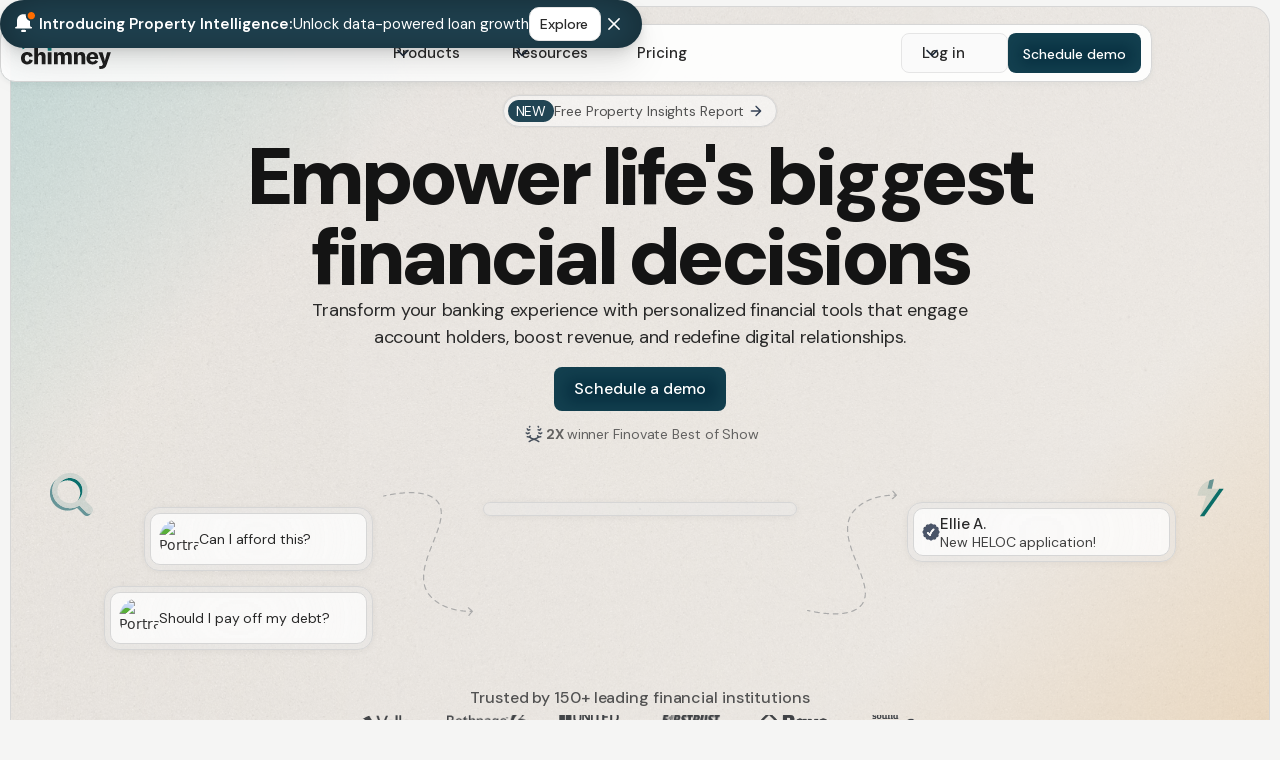

--- FILE ---
content_type: text/html
request_url: https://chimney.io/
body_size: 31981
content:
<!DOCTYPE html><!-- This site was created in Webflow. https://webflow.com --><!-- Last Published: Tue Jan 20 2026 20:00:34 GMT+0000 (Coordinated Universal Time) --><html data-wf-domain="chimney.io" data-wf-page="6553739641235e716ab1d2ed" data-wf-site="654fb2a426c56cfcfb639d4a" lang="en"><head><meta charset="utf-8"/><title>Chimney - Modern Financial Calculators &amp; Digital Banking Integrations</title><meta content="Introducing modern financial tools to engage customers, increase conversions, and take customer relationships to the next level." name="description"/><meta content="Chimney - Modern Financial Calculators &amp; Digital Banking Integrations" property="og:title"/><meta content="Introducing modern financial tools to engage customers, increase conversions, and take customer relationships to the next level." property="og:description"/><meta content="https://cdn.prod.website-files.com/654fb2a426c56cfcfb639d4a/657b7fded49ee9098f3ccf11_Company%20Page.png" property="og:image"/><meta content="Chimney - Modern Financial Calculators &amp; Digital Banking Integrations" property="twitter:title"/><meta content="Introducing modern financial tools to engage customers, increase conversions, and take customer relationships to the next level." property="twitter:description"/><meta content="https://cdn.prod.website-files.com/654fb2a426c56cfcfb639d4a/657b7fded49ee9098f3ccf11_Company%20Page.png" property="twitter:image"/><meta property="og:type" content="website"/><meta content="summary_large_image" name="twitter:card"/><meta content="width=device-width, initial-scale=1" name="viewport"/><meta content="Webflow" name="generator"/><link href="https://cdn.prod.website-files.com/654fb2a426c56cfcfb639d4a/css/chimneyhq.webflow.shared.ebd6cd181.min.css" rel="stylesheet" type="text/css" integrity="sha384-69bNGBtcS9lsmvk/FKctVmk7t5oRvM7r7D9ARHVlt9T3yjRnIIVHIQkAAMLpMGve" crossorigin="anonymous"/><link href="https://fonts.googleapis.com" rel="preconnect"/><link href="https://fonts.gstatic.com" rel="preconnect" crossorigin="anonymous"/><script src="https://ajax.googleapis.com/ajax/libs/webfont/1.6.26/webfont.js" type="text/javascript"></script><script type="text/javascript">WebFont.load({  google: {    families: ["Inter:300,regular,500,600,700,800","DM Sans:100,200,300,regular,500,600,700,800,900,100italic,200italic,300italic,italic,500italic,600italic,700italic,800italic,900italic:latin,latin-ext"]  }});</script><script type="text/javascript">!function(o,c){var n=c.documentElement,t=" w-mod-";n.className+=t+"js",("ontouchstart"in o||o.DocumentTouch&&c instanceof DocumentTouch)&&(n.className+=t+"touch")}(window,document);</script><link href="https://cdn.prod.website-files.com/654fb2a426c56cfcfb639d4a/655baaf4b1cb87f4d7c648ea_logomark.png" rel="shortcut icon" type="image/x-icon"/><link href="https://cdn.prod.website-files.com/654fb2a426c56cfcfb639d4a/655bab158d2ddfa675e83994_logomarklg.png" rel="apple-touch-icon"/><link href="https://chimney.io" rel="canonical"/><script async="" src="https://www.googletagmanager.com/gtag/js?id=G-TFNX7NN0VY"></script><script type="text/javascript">window.dataLayer = window.dataLayer || [];function gtag(){dataLayer.push(arguments);}gtag('set', 'developer_id.dZGVlNj', true);gtag('js', new Date());gtag('config', 'G-TFNX7NN0VY');</script><script src='https://embed.signalintent.com/js/embedded.js?org-guid=bc0e13c9-de7d-47f3-ba75-2d8d1a2808b2'></script>

<!-- Google Tag Manager -->
<script>(function(w,d,s,l,i){w[l]=w[l]||[];w[l].push({'gtm.start':
new Date().getTime(),event:'gtm.js'});var f=d.getElementsByTagName(s)[0],
j=d.createElement(s),dl=l!='dataLayer'?'&l='+l:'';j.async=true;j.src=
'https://www.googletagmanager.com/gtm.js?id='+i+dl;f.parentNode.insertBefore(j,f);
})(window,document,'script','dataLayer','GTM-PV7MNKS');</script>
<!-- End Google Tag Manager -->

<!-- Start of HubSpot Embed Code -->
<script type="text/javascript" id="hs-script-loader" async defer src="//js.hs-scripts.com/8227941.js"></script>
<!-- End of HubSpot Embed Code -->

<!-- Hotjar Tracking Code for www.chimney.io -->
<script>
    (function(h,o,t,j,a,r){
        h.hj=h.hj||function(){(h.hj.q=h.hj.q||[]).push(arguments)};
        h._hjSettings={hjid:1768420,hjsv:6};
        a=o.getElementsByTagName('head')[0];
        r=o.createElement('script');r.async=1;
        r.src=t+h._hjSettings.hjid+j+h._hjSettings.hjsv;
        a.appendChild(r);
    })(window,document,'https://static.hotjar.com/c/hotjar-','.js?sv=');
</script>


<script async src="https://guidebar-backend-727ab3a68ba9.herokuapp.com/install/chimney_io"></script>


<script>function initApollo(){var n=Math.random().toString(36).substring(7),o=document.createElement("script");
o.src="https://assets.apollo.io/micro/website-tracker/tracker.iife.js?nocache="+n,o.async=!0,o.defer=!0,
o.onload=function(){window.trackingFunctions.onLoad({appId:"66315143c0490201c74681a9"})},
document.head.appendChild(o)}initApollo();</script>
<script src='https://embed.signalintent.com/js/embedded.js?org-guid=bc0e13c9-de7d-47f3-ba75-2d8d1a2808b2'></script><script type="text/javascript">window.__WEBFLOW_CURRENCY_SETTINGS = {"currencyCode":"USD","symbol":"$","decimal":".","fractionDigits":2,"group":",","template":"{{wf {\"path\":\"symbol\",\"type\":\"PlainText\"} }} {{wf {\"path\":\"amount\",\"type\":\"CommercePrice\"} }} {{wf {\"path\":\"currencyCode\",\"type\":\"PlainText\"} }}","hideDecimalForWholeNumbers":false};</script></head><body class="body"><div data-animation="default" class="primary-nav navbar w-nav" data-easing2="ease" data-easing="ease" data-collapse="medium" data-w-id="47dec30a-8c34-df12-beb0-168a94eba1cf" role="banner" data-no-scroll="1" data-duration="400" data-doc-height="1"><div class="div-block-107"></div><div class="uui-navbar08_container"><a href="/" aria-current="page" class="uui-navbar08_logo-link w-nav-brand w--current"><div class="uui-logo_component"><img loading="lazy" src="https://cdn.prod.website-files.com/654fb2a426c56cfcfb639d4a/654fb7433f31abb303bc9bce_chimney%20logo%20final.svg" alt="" class="image-25"/></div></a><nav role="navigation" class="uui-navbar08_menu w-nav-menu"><div class="uui-navbar08_menu-left"><div data-delay="50" data-hover="true" class="uui-navbar08_menu-dropdown w-dropdown"><div class="uui-navbar08_dropdown-toggle products w-dropdown-toggle"><div class="text-block">Products</div><div class="uui-dropdown-icon w-embed"><svg width="20" height="20" viewBox="0 0 20 20" fill="none" xmlns="http://www.w3.org/2000/svg">
<path d="M5 7.5L10 12.5L15 7.5" stroke="CurrentColor" stroke-width="1.67" stroke-linecap="round" stroke-linejoin="round"/>
</svg></div></div><nav data-w-id="905019f8-56bd-edd1-be9c-ec0e74861df6" class="uui-navbar08_dropdown-list products w-dropdown-list"><div class="uui-navbar08_dropdown-content menu-items"><div class="uui-navbar08_dropdown-link-list"><h4 class="uui-navbar08_heading">Products</h4><a id="w-node-_905019f8-56bd-edd1-be9c-ec0e74861dfb-94eba1cf" href="/property-intelligence" class="uui-navbar08_dropdown-link w-inline-block"><div id="w-node-_905019f8-56bd-edd1-be9c-ec0e74861dfc-94eba1cf" class="uui-navbar08_icon-wrapper home"><div class="uui-icon-1x1-xsmall w-embed"><svg xmlns="http://www.w3.org/2000/svg" fill="none" viewBox="0 0 14 14" id="Eco-House--Streamline-Core"><desc>Eco House Streamline Icon: https://streamlinehq.com</desc><g id="eco-house"><path id="Vector 3720" stroke="#ffffff" stroke-linecap="round" stroke-linejoin="round" d="M1 6.9399V12c0 0.5523 0.44772 1 1 1h10c0.5523 0 1 -0.4477 1 -1V6.9399c0 -0.2803 -0.1176 -0.54774 -0.3243 -0.73715L7 1 1.32428 6.20275C1.11765 6.39216 1 6.6596 1 6.9399Z" stroke-width="1"></path><path id="Vector" stroke="#ffffff" stroke-linecap="round" stroke-linejoin="round" d="m7.5 5 -2 3h3l-2 3" stroke-width="1"></path></g></svg></div></div><div class="uui-navbar08_item-right"><div class="w-layout-hflex flex-block-82"><div class="uui-navbar08_item-heading">Property Intelligence</div><div class="text-block-15">NEW</div></div><div class="uui-text-size-small hide-mobile-landscape">Launch property tracking in your banking app</div></div></a><a href="/property-intelligence/platform-data" class="uui-navbar08_dropdown-link w-inline-block"><div class="uui-navbar08_item-right"><div class="uui-navbar08_item-heading">Platform + Data</div><div class="uui-text-size-small hide-mobile-landscape">Extensive property data foundation for targeting and segmentation</div></div></a><a href="/property-intelligence/enrichment" class="uui-navbar08_dropdown-link w-inline-block"><div class="uui-navbar08_item-right"><div class="uui-navbar08_item-heading">Homeowner Enrichment</div><div class="uui-text-size-small hide-mobile-landscape">Enrich CRM, sales, and marketing with verified property and equity data</div></div></a><a href="/property-intelligence/engagement" class="uui-navbar08_dropdown-link w-inline-block"><div class="uui-navbar08_item-right"><div class="uui-navbar08_item-heading">Homeowner Engagement</div><div class="uui-text-size-small hide-mobile-landscape">Build relationships and grow loan volume</div></div></a></div><div class="uui-navbar08_dropdown-link-list"><h4 class="uui-navbar08_heading"></h4><a href="/calculators" class="uui-navbar08_dropdown-link w-inline-block"><div class="uui-navbar08_icon-wrapper calculators"><div class="uui-icon-1x1-xsmall w-embed"><svg xmlns="http://www.w3.org/2000/svg" fill="none" viewBox="0 0 14 14" id="Calculator-1--Streamline-Core"><desc>Calculator 1 Streamline Icon: https://streamlinehq.com</desc><g id="calculator-1--shop-shopping-pay-payment-store-cash-calculate-math"><path id="Vector" stroke="#ffffff" stroke-linecap="round" stroke-linejoin="round" d="M11.5 0.5h-9c-0.55228 0 -1 0.447715 -1 1v11c0 0.5523 0.44772 1 1 1h9c0.5523 0 1 -0.4477 1 -1v-11c0 -0.552285 -0.4477 -1 -1 -1Z" stroke-width="1"></path><path id="Vector_2" stroke="#ffffff" stroke-linecap="round" stroke-linejoin="round" d="M1.5 5.5h11" stroke-width="1"></path><g id="Group 623"><path id="Vector_3" stroke="#ffffff" stroke-linecap="round" stroke-linejoin="round" d="M4.25 8.5c-0.13807 0 -0.25 -0.11193 -0.25 -0.25S4.11193 8 4.25 8" stroke-width="1"></path><path id="Vector_4" stroke="#ffffff" stroke-linecap="round" stroke-linejoin="round" d="M4.25 8.5c0.13807 0 0.25 -0.11193 0.25 -0.25S4.38807 8 4.25 8" stroke-width="1"></path></g><g id="Group 641"><path id="Vector_5" stroke="#ffffff" stroke-linecap="round" stroke-linejoin="round" d="M7 8.5c-0.13807 0 -0.25 -0.11193 -0.25 -0.25S6.86193 8 7 8" stroke-width="1"></path><path id="Vector_6" stroke="#ffffff" stroke-linecap="round" stroke-linejoin="round" d="M7 8.5c0.13807 0 0.25 -0.11193 0.25 -0.25S7.13807 8 7 8" stroke-width="1"></path></g><g id="Group 642"><path id="Vector_7" stroke="#ffffff" stroke-linecap="round" stroke-linejoin="round" d="M9.75 8.5c-0.13807 0 -0.25 -0.11193 -0.25 -0.25S9.61193 8 9.75 8" stroke-width="1"></path><path id="Vector_8" stroke="#ffffff" stroke-linecap="round" stroke-linejoin="round" d="M9.75 8.5c0.13807 0 0.25 -0.11193 0.25 -0.25S9.88807 8 9.75 8" stroke-width="1"></path></g><g id="Group 643"><path id="Vector_9" stroke="#ffffff" stroke-linecap="round" stroke-linejoin="round" d="M4.25 11c-0.13807 0 -0.25 -0.1119 -0.25 -0.25s0.11193 -0.25 0.25 -0.25" stroke-width="1"></path><path id="Vector_10" stroke="#ffffff" stroke-linecap="round" stroke-linejoin="round" d="M4.25 11c0.13807 0 0.25 -0.1119 0.25 -0.25s-0.11193 -0.25 -0.25 -0.25" stroke-width="1"></path></g><g id="Group 644"><path id="Vector_11" stroke="#ffffff" stroke-linecap="round" stroke-linejoin="round" d="M7 11c-0.13807 0 -0.25 -0.1119 -0.25 -0.25s0.11193 -0.25 0.25 -0.25" stroke-width="1"></path><path id="Vector_12" stroke="#ffffff" stroke-linecap="round" stroke-linejoin="round" d="M7 11c0.13807 0 0.25 -0.1119 0.25 -0.25s-0.11193 -0.25 -0.25 -0.25" stroke-width="1"></path></g><g id="Group 645"><path id="Vector_13" stroke="#ffffff" stroke-linecap="round" stroke-linejoin="round" d="M9.75 11c-0.13807 0 -0.25 -0.1119 -0.25 -0.25s0.11193 -0.25 0.25 -0.25" stroke-width="1"></path><path id="Vector_14" stroke="#ffffff" stroke-linecap="round" stroke-linejoin="round" d="M9.75 11c0.13807 0 0.25 -0.1119 0.25 -0.25s-0.11193 -0.25 -0.25 -0.25" stroke-width="1"></path></g><path id="Vector_15" stroke="#ffffff" stroke-linecap="round" stroke-linejoin="round" d="M10 3H9" stroke-width="1"></path></g></svg></div></div><div class="uui-navbar08_item-right"><div class="uui-navbar08_item-heading">Financial Calculators</div><div class="uui-text-size-small hide-mobile-landscape">Embed modern calculators on your website in minutes</div></div></a><a href="/calculator-templates" class="uui-navbar08_dropdown-link w-inline-block"><div class="uui-navbar08_item-right"><div class="uui-navbar08_item-heading">Template Library</div><div class="uui-text-size-small hide-mobile-landscape">Browse our library of pre-built calculator templates</div></div></a><a href="/calculator-templates/widgets" class="uui-navbar08_dropdown-link w-inline-block"><div class="uui-navbar08_item-right"><div class="uui-navbar08_item-heading">Widgets</div><div class="uui-text-size-small hide-mobile-landscape">Increase conversions on any page with targeted buyer journey widgets</div></div></a><a href="/calculator-templates/conversion-analytics" class="uui-navbar08_dropdown-link w-inline-block"><div class="uui-navbar08_item-right"><div class="uui-navbar08_item-heading">Conversion Analytics</div><div class="uui-text-size-small hide-mobile-landscape">Measure the impact with real time conversion analytics</div></div></a></div></div></nav></div><div data-delay="50" data-hover="true" class="uui-navbar08_menu-dropdown w-dropdown"><div class="uui-navbar08_dropdown-toggle w-dropdown-toggle"><div class="text-block">Resources</div><div class="uui-dropdown-icon w-embed"><svg width="20" height="20" viewBox="0 0 20 20" fill="none" xmlns="http://www.w3.org/2000/svg">
<path d="M5 7.5L10 12.5L15 7.5" stroke="CurrentColor" stroke-width="1.67" stroke-linecap="round" stroke-linejoin="round"/>
</svg></div></div><nav class="uui-navbar08_dropdown-list w-dropdown-list"><div class="uui-navbar08_dropdown-content"><div class="uui-navbar08_dropdown-link-list menu-items"><h4 class="uui-navbar08_heading dark">Resources</h4><a href="/content/insights" class="uui-navbar08_dropdown-link w-inline-block"><div class="uui-navbar08_icon-wrapper"><div class="uui-icon-1x1-xsmall w-embed"><svg xmlns="http://www.w3.org/2000/svg" fill="none" viewBox="0 0 14 14" id="Business-Idea--Streamline-Core"><desc>Business Idea Streamline Icon: https://streamlinehq.com</desc><g id="business-idea--lightbulb-idea-brainstorm-puzzle-money-payment-business"><path id="Vector" stroke="#083041ab" stroke-linecap="round" stroke-linejoin="round" d="M12.5 4.5c0 -1.06087 -0.4214 -2.07828 -1.1716 -2.82843C10.5783 0.921427 9.56087 0.5 8.5 0.5v4h4Z" stroke-width="1"></path><path id="Vector_2" stroke="#083041ab" stroke-linecap="round" stroke-linejoin="round" d="M3.93921 13.5h4" stroke-width="1"></path><path id="Vector_3" stroke="#083041ab" stroke-linecap="round" stroke-linejoin="round" d="M5.93925 7V0.5c-1.00378 0.013554 -1.9742 0.362354 -2.75692 0.99092 -0.78271 0.62857 -1.33278 1.50081 -1.5627 2.47799 -0.22993 0.97718 -0.12651 2.00319 0.29381 2.91482C2.33376 7.79537 3.04683 8.54028 3.93925 9v1.5c0 0.1326 0.05268 0.2598 0.14644 0.3536 0.09377 0.0937 0.22095 0.1464 0.35356 0.1464h3c0.1326 0 0.25978 -0.0527 0.35355 -0.1464 0.09377 -0.0938 0.14645 -0.221 0.14645 -0.3536V9c0.866 -0.43202 1.56798 -1.134 2 -2" stroke-width="1"></path><path id="Vector_4" stroke="#083041ab" stroke-linecap="round" stroke-linejoin="round" d="m1.5 5 5.43921 0" stroke-width="1"></path></g></svg></div></div><div class="uui-navbar08_item-right"><div class="uui-navbar08_item-heading">Insights Blog</div><div class="uui-text-size-small hide-mobile-landscape">Our thoughts, strategies and industry perspectives</div></div></a><a href="/content/customer-stories" class="uui-navbar08_dropdown-link w-inline-block"><div class="uui-navbar08_icon-wrapper"><div class="uui-icon-1x1-xsmall w-embed"><svg xmlns="http://www.w3.org/2000/svg" fill="none" viewBox="0 0 14 14" id="Star-Badge--Streamline-Core"><desc>Star Badge Streamline Icon: https://streamlinehq.com</desc><g id="star-badge--ribbon-reward-like-social-rating-media"><path id="Vector" stroke="#083041ab" stroke-linecap="round" stroke-linejoin="round" d="m7.2 2.79136 0.6827 1.37335c0.01527 0.03473 0.03948 0.06479 0.07016 0.08711 0.03068 0.02231 0.06674 0.03608 0.10449 0.0399l1.51624 0.23022c0.04334 0.00564 0.08419 0.02351 0.11776 0.05151 0.03356 0.028 0.05847 0.06498 0.07179 0.10661 0.01332 0.04164 0.01452 0.08621 0.00344 0.12849 -0.01107 0.04229 -0.03396 0.08055 -0.06598 0.11031L8.58128 5.98261c-0.01669 0.03184 -0.02541 0.06725 -0.02541 0.1032 0 0.03595 0.00872 0.07136 0.02541 0.1032l0.21434 1.5083c0.00915 0.04359 0.00545 0.08891 -0.01065 0.13044 -0.0161 0.04154 -0.0439 0.07751 -0.08003 0.10356 -0.03614 0.02605 -0.07905 0.04106 -0.12355 0.04321 -0.04449 0.00214 -0.08865 -0.00867 -0.12712 -0.03112l-1.34953 -0.71446c-0.03493 -0.01578 -0.07282 -0.02394 -0.11114 -0.02394 -0.03833 0 -0.07621 0.00816 -0.11114 0.02394l-1.34953 0.71446c-0.03847 0.02245 -0.08264 0.03326 -0.12713 0.03112 -0.04449 -0.00215 -0.08741 -0.01716 -0.12354 -0.04321 -0.03614 -0.02605 -0.06394 -0.06202 -0.08003 -0.10356 -0.0161 -0.04153 -0.0198 -0.08685 -0.01065 -0.13044l0.25403 -1.5083c0.01092 -0.03501 0.01301 -0.07218 0.00609 -0.10819 -0.00693 -0.03601 -0.02266 -0.06975 -0.04579 -0.09821L4.2866 4.91092c-0.02969 -0.03007 -0.05053 -0.06774 -0.06024 -0.10887 -0.0097 -0.04114 -0.00789 -0.08415 0.00523 -0.12432 0.01311 -0.04017 0.03704 -0.07596 0.06914 -0.10344 0.03211 -0.02748 0.07116 -0.04559 0.11288 -0.05235l1.51624 -0.22228c0.03775 -0.00382 0.0738 -0.01759 0.10449 -0.0399 0.03068 -0.02232 0.05489 -0.05238 0.07015 -0.08711L6.7872 2.7993c0.01827 -0.03888 0.04705 -0.07187 0.08309 -0.09524 0.03603 -0.02337 0.07789 -0.0362 0.12084 -0.03703 0.04295 -0.00082 0.08527 0.01038 0.12218 0.03236 0.03691 0.02197 0.06694 0.05383 0.08669 0.09197Z" stroke-width="1"></path><path id="Vector_2" stroke="#083041ab" stroke-linecap="round" stroke-linejoin="round" d="M2.70908 8.06824c0.63747 1.06278 1.65859 1.86913 2.8719 2.22756L3.75 13.5l-1 -2 -2.25 0.25 2.20908 -3.68176Z" stroke-width="1"></path><path id="Vector_3" stroke="#083041ab" stroke-linecap="round" stroke-linejoin="round" d="M8.41895 10.2958c1.21331 -0.35843 2.23445 -1.16478 2.87185 -2.22756L13.4999 11.75l-2.25 -0.25 -1 2 -1.83095 -3.2042Z" stroke-width="1"></path><path id="Ellipse 1940" stroke="#083041ab" stroke-linecap="round" stroke-linejoin="round" d="M2 5.5a5 5 0 1 0 10 0 5 5 0 1 0 -10 0" stroke-width="1"></path></g></svg></div></div><div class="uui-navbar08_item-right"><div class="uui-navbar08_item-heading">Case Studies</div><div class="uui-text-size-small hide-mobile-landscape">See how other financial institutions win with Chimney</div></div></a><a href="https://answers.chimney.io/" class="uui-navbar08_dropdown-link w-inline-block"><div class="uui-navbar08_icon-wrapper"><div class="uui-icon-1x1-xsmall w-embed"><svg xmlns="http://www.w3.org/2000/svg" fill="none" viewBox="0 0 14 14" id="Definition-Search-Book--Streamline-Core"><desc>Definition Search Book Streamline Icon: https://streamlinehq.com</desc><g id="definition-search-book"><path id="vector" stroke="#083041ab" stroke-linecap="round" stroke-linejoin="round" d="M10 12.5002c1.3807 0 2.5 -1.1192 2.5 -2.5 0 -1.38067 -1.1193 -2.49996 -2.5 -2.49996 -1.38071 0 -2.5 1.11929 -2.5 2.49996 0 1.3808 1.11929 2.5 2.5 2.5Z" stroke-width="1"></path><path id="vector_2" stroke="#083041ab" stroke-linecap="round" stroke-linejoin="round" d="m13.4995 13.4998 -1.73 -1.73" stroke-width="1"></path><path id="vector 2652" stroke="#083041ab" stroke-linecap="round" stroke-linejoin="round" d="M5.5 10.5002h-5V0.500244h3.75C5.76878 0.500244 7 1.73146 7 3.25024" stroke-width="1"></path><path id="vector 2656" stroke="#083041ab" stroke-linecap="round" stroke-linejoin="round" d="M7 2.00024v4.5" stroke-width="1"></path><path id="vector 2653" stroke="#083041ab" stroke-linecap="round" stroke-linejoin="round" d="M13.5 7.50024V0.5H9.75C8.23122 0.5 7 1.73122 7 3.25" stroke-width="1"></path></g></svg></div></div><div class="uui-navbar08_item-right"><div class="uui-navbar08_item-heading">Knowledge Base</div><div class="uui-text-size-small hide-mobile-landscape">Find answers to all of your quesitons about our products</div></div></a></div><div class="uui-navbar08_dropdown-link-list"><h4 class="uui-navbar08_heading">Company</h4><a href="/content/press" class="uui-navbar08_dropdown-link w-inline-block"><div class="uui-navbar08_icon-wrapper"><div class="uui-icon-1x1-xsmall w-embed"><svg xmlns="http://www.w3.org/2000/svg" fill="none" viewBox="0 0 14 14" id="News-Paper--Streamline-Core"><desc>News Paper Streamline Icon: https://streamlinehq.com</desc><g id="news-paper--newspaper-periodical-fold-content-entertainment"><path id="Vector" stroke="#083041ab" stroke-linecap="round" stroke-linejoin="round" d="M13.5 3.38095v7.80955c0 0.3473 -0.1317 0.6804 -0.3661 0.9259 -0.2344 0.2456 -0.5524 0.3836 -0.8839 0.3836m0 0c-0.3315 0 -0.6495 -0.138 -0.8839 -0.3836 -0.2344 -0.2455 -0.3661 -0.5786 -0.3661 -0.9259V2.02381c0 -0.13892 -0.0527 -0.27216 -0.1464 -0.37039C10.7598 1.55519 10.6326 1.5 10.5 1.5H1c-0.132608 0 -0.259785 0.05519 -0.353553 0.15342C0.552678 1.75165 0.5 1.88489 0.5 2.02381v9.42859c0 0.2778 0.105357 0.5443 0.292893 0.7408 0.187537 0.1964 0.441887 0.3068 0.707107 0.3068h10.75Z" stroke-width="1"></path><path id="Vector_2" stroke="#083041ab" stroke-linecap="round" stroke-linejoin="round" d="M8 4.25H3.5v2.5H8v-2.5Z" stroke-width="1"></path><path id="Vector_3" stroke="#083041ab" stroke-linecap="round" stroke-linejoin="round" d="M3.5 9.75H8" stroke-width="1"></path></g></svg></div></div><div class="uui-navbar08_item-right"><div class="uui-navbar08_item-heading">Press</div><div class="uui-text-size-small hide-mobile-landscape">Read the latest Chimney news and updates</div></div></a><a href="/testimonials" class="uui-navbar08_dropdown-link w-inline-block"><div class="uui-navbar08_icon-wrapper"><div class="uui-icon-1x1-xsmall w-embed"><svg xmlns="http://www.w3.org/2000/svg" fill="none" viewBox="0 0 14 14" id="Star-Circle--Streamline-Core">
  <desc>
    Star Circle Streamline Icon: https://streamlinehq.com
  </desc>
  <g id="star-circle--reward-social-rating-media-rate-it-star">
    <path id="Vector" stroke="#083041" stroke-linecap="round" stroke-linejoin="round" d="m7.25997 3.57 0.86 1.73c0.01923 0.04375 0.04972 0.08162 0.08837 0.10973 0.03866 0.02811 0.08408 0.04546 0.13163 0.05027l1.91003 0.29c0.0546 0.0071 0.106 0.02961 0.1483 0.06488 0.0423 0.03528 0.0737 0.08186 0.0904 0.13431 0.0168 0.05245 0.0183 0.10859 0.0044 0.16186 -0.014 0.05327 -0.0428 0.10146 -0.0831 0.13895L8.99997 7.59c-0.02103 0.04011 -0.03201 0.08471 -0.03201 0.13 0 0.04528 0.01098 0.08989 0.03201 0.13l0.27 1.9c0.01152 0.05492 0.00686 0.112 -0.01342 0.16432 -0.02028 0.05232 -0.0553 0.09768 -0.10081 0.13048 -0.04552 0.0328 -0.09958 0.0517 -0.15563 0.0544 -0.05605 0.0027 -0.11168 -0.0109 -0.16014 -0.0392l-1.7 -0.9c-0.044 -0.01988 -0.09172 -0.03016 -0.14 -0.03016 -0.04828 0 -0.09601 0.01028 -0.14 0.03016l-1.7 0.9c-0.04847 0.0283 -0.1041 0.0419 -0.16014 0.0392 -0.05605 -0.0027 -0.11011 -0.0216 -0.15563 -0.0544 -0.04552 -0.0328 -0.08054 -0.07816 -0.10082 -0.13048 -0.02027 -0.05232 -0.02493 -0.1094 -0.01341 -0.16432l0.32 -1.9c0.01376 -0.0441 0.01639 -0.09092 0.00767 -0.13628 -0.00872 -0.04537 -0.02854 -0.08787 -0.05767 -0.12372l-1.41 -1.35c-0.0374 -0.03789 -0.06365 -0.08534 -0.07588 -0.13715 -0.01222 -0.05182 -0.00994 -0.10599 0.00658 -0.1566 0.01653 -0.05061 0.04666 -0.09569 0.08711 -0.13031 0.04044 -0.03461 0.08964 -0.05743 0.14219 -0.06594l1.91 -0.28c0.04755 -0.00481 0.09297 -0.02216 0.13162 -0.05027 0.03865 -0.02811 0.06915 -0.06598 0.08838 -0.10973l0.86 -1.73c0.02301 -0.04897 0.05926 -0.09053 0.10466 -0.11998 0.0454 -0.02944 0.09813 -0.0456 0.15223 -0.04664 0.0541 -0.00104 0.10741 0.01308 0.15391 0.04076 0.04649 0.02767 0.08432 0.06781 0.1092 0.11586v0Z" stroke-width="1"></path>
    <path id="Vector_2" stroke="#083041" stroke-linecap="round" stroke-linejoin="round" d="M7 13.5c3.5899 0 6.5 -2.9101 6.5 -6.5C13.5 3.41015 10.5899 0.5 7 0.5 3.41015 0.5 0.5 3.41015 0.5 7c0 3.5899 2.91015 6.5 6.5 6.5Z" stroke-width="1"></path>
  </g>
</svg></div></div><div class="uui-navbar08_item-right"><div class="uui-navbar08_item-heading">Client Testimonials</div><div class="uui-text-size-small hide-mobile-landscape">See how other financial institutions win with Chimney</div></div></a></div></div></nav></div><a href="/price-quote" class="nav-link w-nav-link">Pricing</a></div><div class="uui-navbar08_menu-right"><div class="uui-navbar08_button-wrapper"><div data-delay="300" data-hover="true" class="uui-navbar08_menu-dropdown w-dropdown"><div class="uui-navbar08_dropdown-toggle menu-button w-dropdown-toggle"><div class="text-block align-center">Log in</div><div class="uui-dropdown-icon w-embed"><svg width="20" height="20" viewBox="0 0 20 20" fill="none" xmlns="http://www.w3.org/2000/svg">
<path d="M5 7.5L10 12.5L15 7.5" stroke="CurrentColor" stroke-width="1.67" stroke-linecap="round" stroke-linejoin="round"/>
</svg></div></div><nav class="uui-navbar08_dropdown-list log-in w-dropdown-list"><div class="uui-navbar08_dropdown-content log-in"><div class="uui-navbar08_dropdown-link-list log-in"><a href="https://app.chimney.io/auth/" class="uui-navbar08_dropdown-link log-in w-inline-block"><div class="uui-icon-1x1-xsmall w-embed"><svg xmlns="http://www.w3.org/2000/svg" fill="none" viewBox="0 0 14 14" id="Calculator-1--Streamline-Core"><desc>Calculator 1 Streamline Icon: https://streamlinehq.com</desc><g id="calculator-1--shop-shopping-pay-payment-store-cash-calculate-math"><path id="Vector" stroke="#0080ff" stroke-linecap="round" stroke-linejoin="round" d="M11.5 0.5h-9c-0.55228 0 -1 0.447715 -1 1v11c0 0.5523 0.44772 1 1 1h9c0.5523 0 1 -0.4477 1 -1v-11c0 -0.552285 -0.4477 -1 -1 -1Z" stroke-width="1"></path><path id="Vector_2" stroke="#0080ff" stroke-linecap="round" stroke-linejoin="round" d="M1.5 5.5h11" stroke-width="1"></path><g id="Group 623"><path id="Vector_3" stroke="#0080ff" stroke-linecap="round" stroke-linejoin="round" d="M4.25 8.5c-0.13807 0 -0.25 -0.11193 -0.25 -0.25S4.11193 8 4.25 8" stroke-width="1"></path><path id="Vector_4" stroke="#0080ff" stroke-linecap="round" stroke-linejoin="round" d="M4.25 8.5c0.13807 0 0.25 -0.11193 0.25 -0.25S4.38807 8 4.25 8" stroke-width="1"></path></g><g id="Group 641"><path id="Vector_5" stroke="#0080ff" stroke-linecap="round" stroke-linejoin="round" d="M7 8.5c-0.13807 0 -0.25 -0.11193 -0.25 -0.25S6.86193 8 7 8" stroke-width="1"></path><path id="Vector_6" stroke="#0080ff" stroke-linecap="round" stroke-linejoin="round" d="M7 8.5c0.13807 0 0.25 -0.11193 0.25 -0.25S7.13807 8 7 8" stroke-width="1"></path></g><g id="Group 642"><path id="Vector_7" stroke="#0080ff" stroke-linecap="round" stroke-linejoin="round" d="M9.75 8.5c-0.13807 0 -0.25 -0.11193 -0.25 -0.25S9.61193 8 9.75 8" stroke-width="1"></path><path id="Vector_8" stroke="#0080ff" stroke-linecap="round" stroke-linejoin="round" d="M9.75 8.5c0.13807 0 0.25 -0.11193 0.25 -0.25S9.88807 8 9.75 8" stroke-width="1"></path></g><g id="Group 643"><path id="Vector_9" stroke="#0080ff" stroke-linecap="round" stroke-linejoin="round" d="M4.25 11c-0.13807 0 -0.25 -0.1119 -0.25 -0.25s0.11193 -0.25 0.25 -0.25" stroke-width="1"></path><path id="Vector_10" stroke="#0080ff" stroke-linecap="round" stroke-linejoin="round" d="M4.25 11c0.13807 0 0.25 -0.1119 0.25 -0.25s-0.11193 -0.25 -0.25 -0.25" stroke-width="1"></path></g><g id="Group 644"><path id="Vector_11" stroke="#0080ff" stroke-linecap="round" stroke-linejoin="round" d="M7 11c-0.13807 0 -0.25 -0.1119 -0.25 -0.25s0.11193 -0.25 0.25 -0.25" stroke-width="1"></path><path id="Vector_12" stroke="#0080ff" stroke-linecap="round" stroke-linejoin="round" d="M7 11c0.13807 0 0.25 -0.1119 0.25 -0.25s-0.11193 -0.25 -0.25 -0.25" stroke-width="1"></path></g><g id="Group 645"><path id="Vector_13" stroke="#0080ff" stroke-linecap="round" stroke-linejoin="round" d="M9.75 11c-0.13807 0 -0.25 -0.1119 -0.25 -0.25s0.11193 -0.25 0.25 -0.25" stroke-width="1"></path><path id="Vector_14" stroke="#0080ff" stroke-linecap="round" stroke-linejoin="round" d="M9.75 11c0.13807 0 0.25 -0.1119 0.25 -0.25s-0.11193 -0.25 -0.25 -0.25" stroke-width="1"></path></g><path id="Vector_15" stroke="#0080ff" stroke-linecap="round" stroke-linejoin="round" d="M10 3H9" stroke-width="1"></path></g></svg></div><div class="uui-navbar08_item-right"><div class="uui-navbar08_item-heading">Calculator Admin</div></div></a><a href="https://home.chimney.io/admin-login" class="uui-navbar08_dropdown-link w-inline-block"><div class="uui-icon-1x1-xsmall w-embed"><svg xmlns="http://www.w3.org/2000/svg" fill="none" viewBox="0 0 14 14" id="Eco-House--Streamline-Core"><desc>Eco House Streamline Icon: https://streamlinehq.com</desc><g id="eco-house"><path id="Vector 3720" stroke="#0a7c7c" stroke-linecap="round" stroke-linejoin="round" d="M1 6.9399V12c0 0.5523 0.44772 1 1 1h10c0.5523 0 1 -0.4477 1 -1V6.9399c0 -0.2803 -0.1176 -0.54774 -0.3243 -0.73715L7 1 1.32428 6.20275C1.11765 6.39216 1 6.6596 1 6.9399Z" stroke-width="1"></path><path id="Vector" stroke="#0a7c7c" stroke-linecap="round" stroke-linejoin="round" d="m7.5 5 -2 3h3l-2 3" stroke-width="1"></path></g></svg></div><div class="uui-navbar08_item-right"><div class="uui-navbar08_item-heading">Chimney Home Admin</div></div></a></div></div></nav></div><div class="div-block-93"><a href="/lp/schedule-demo" class="chimney-btn-primary is-small w-button">Schedule demo</a></div></div></div></nav><div class="uui-navbar08_menu-button w-nav-button"><div class="menu-icon_component"><div class="menu-icon_line-top"></div><div class="menu-icon_line-middle"><div class="menu-icon_line-middle-inner"></div></div><div class="menu-icon_line-bottom"></div></div></div></div></div><div data-animation="default" data-collapse="medium" data-duration="400" data-easing="ease" data-easing2="ease" role="banner" class="announcement-banner w-nav"><div class="ka-page-padding"><div class="w-layout-blockcontainer ka-container-large w-container"><div class="ka-section-padding ka-nav"><div class="ka-banner-04-content"><div class="ka-banner-text-wrapper"><div class="code-embed-22 w-embed"><svg xmlns="http://www.w3.org/2000/svg" fill="none" viewBox="0 0 20 20" id="Notification-Alarm-2--Streamline-Core" height="20" width="20">
  <desc>
    Notification Alarm 2 Streamline Icon: https://streamlinehq.com
  </desc>
  <g id="notification-alarm-2--android-phone-mobile-device-smartphone-iphone-alert-bell-alarm">
    <path id="Union" fill="#ff6d00" fill-rule="evenodd" d="M16.309428571428572 0C14.271214285714287 0 12.61892857142857 1.6522857142857144 12.61892857142857 3.6904714285714286c0 2.0382 1.6522857142857144 3.690485714285715 3.6904999999999997 3.690485714285715 2.0381428571428573 0 3.6904285714285714 -1.6522857142857144 3.6904285714285714 -3.690485714285715C19.999857142857145 1.6522857142857144 18.347571428571428 0 16.309428571428572 0Z" clip-rule="evenodd" stroke-width="1.4286"></path>
    <path id="Subtract" fill="#ffffff" fill-rule="evenodd" d="M10.949171428571429 2.5641285714285718c-0.076 0.36351428571428573 -0.11595714285714287 0.7402714285714287 -0.11595714285714287 1.1263428571428573 0 2.6100857142857143 1.8260285714285713 4.793685714285714 4.270214285714286 5.342985714285715v4.645042857142857c0 0.3339 0.1417142857142857 0.6650714285714286 0.41214285714285714 0.9172142857142858 0.31257142857142856 0.2917142857142857 0.5588571428571428 0.40428571428571425 0.913 0.40428571428571425 0.39442857142857146 0 0.7142857142857143 0.31985714285714284 0.7142857142857143 0.7142857142857143s-0.31985714285714284 0.7142857142857143 -0.7142857142857143 0.7142857142857143H0.7142857142857143c-0.3944885714285714 0 -0.7142857142857143 -0.31985714285714284 -0.7142857142857143 -0.7142857142857143s0.3197971428571429 -0.7142857142857143 0.7142857142857143 -0.7142857142857143c0.35418714285714287 0 0.6004400000000001 -0.11257142857142857 0.9130142857142857 -0.40428571428571425 0.2703285714285715 -0.2521428571428571 0.41202857142857147 -0.5833142857142858 0.41202857142857147 -0.9172142857142858V8.2859c0 -1.6458142857142857 0.7011 -3.2133285714285718 1.9309571428571428 -4.360942857142857C5.198485714285714 2.7788857142857144 6.854328571428571 2.142857142857143 8.571414285714287 2.142857142857143c0.8198285714285714 0 1.6257142857142857 0.14500000000000002 2.377757142857143 0.4212714285714286ZM7.142728571428571 17.857142857142858c-0.5917428571428571 0 -1.0714285714285714 0.4797142857142857 -1.0714285714285714 1.0714285714285714s0.4796857142857143 1.0714285714285714 1.0714285714285714 1.0714285714285714h2.857142857142857c0.5917285714285715 0 1.0714285714285714 -0.4797142857142857 1.0714285714285714 -1.0714285714285714s-0.47969999999999996 -1.0714285714285714 -1.0714285714285714 -1.0714285714285714h-2.857142857142857Z" clip-rule="evenodd" stroke-width="1.4286"></path>
  </g>
</svg></div><div class="banner-text">Introducing Property Intelligence:</div><div class="banner-text regular">Unlock data-powered loan growth</div></div><div class="w-layout-hflex flex-block-128"><a href="/property-intelligence" class="chimney-btn-icon-secondary is-small tiny w-inline-block"><div class="chimney-body-14px text-weight-medium">Explore</div></a><div data-w-id="a65daa07-62e3-ee74-fbc1-d77cf70b574c" class="ka-close-banner-icon"><div class="ka-icon-solid ka-20px ka-text-primary-on-brand w-embed"><svg xmlns="http://www.w3.org/2000/svg" width="32" height="32" fill="#ffffff" viewBox="0 0 256 256"><path d="M208.49,191.51a12,12,0,0,1-17,17L128,145,64.49,208.49a12,12,0,0,1-17-17L111,128,47.51,64.49a12,12,0,0,1,17-17L128,111l63.51-63.52a12,12,0,0,1,17,17L145,128Z"></path></svg></div></div></div></div></div></div></div></div><div id="exit-intent-popup" class="popup-wrapper newsletter-sign-up"><div class="w-layout-vflex newsletter-popup-wrapper"><a href="#" class="link-block-9 w-inline-block"><div data-w-id="3b119b24-ca0a-39bb-16c9-86ddcf0455c3" class="w-embed"><svg xmlns="http://www.w3.org/2000/svg" width="24" height="24" viewBox="0 0 24 24" style="fill: rgba(83, 83, 83, 1);transform: ;msFilter:;"><path d="m16.192 6.344-4.243 4.242-4.242-4.242-1.414 1.414L10.535 12l-4.242 4.242 1.414 1.414 4.242-4.242 4.243 4.242 1.414-1.414L13.364 12l4.242-4.242z"></path></svg></div></a><h3 class="badge subscribe">SUBSCRIBE</h3><div class="space-small"></div><h2 class="h4 popup">Join 150+ institutions growing with Chimney</h2><h2 class="chimney-body-16px">Sign up for our newsletter to get product updates, helpful resources, and more. <br/></h2><div class="space-small"></div><div class="w-embed w-script"><script charset="utf-8" type="text/javascript" src="//js.hsforms.net/forms/embed/v2.js"></script>
<script>
  hbspt.forms.create({
    region: "na1",
    portalId: "8227941",
    formId: "2d780817-e2bd-48d2-a65e-8a606f2ad135"
  });
</script></div><div class="space-small"></div><div class="chimney-body-12px text-color-gray700">By signing up you agree to our <a href="/legal/privacy-policy" target="_blank">privacy policy.</a> We will never share or sell your data.</div></div></div><section class="homepage-hero-section"><div class="w-layout-blockcontainer homepage-hero-background w-container"><div class="w-layout-blockcontainer homepage-hero-text w-container"><div class="w-layout-vflex homepage-hero-headlie"><div><a href="/lp/property-intelligence" class="home-announcement-banner w-inline-block"><div id="w-node-a4d83a38-84eb-6369-6dd6-b291ee24ee50-6ab1d2ed" class="badge-inner"><div class="chimney-body-14px text-color-white">NEW</div></div><div class="badge-group_text-wrapper"><div class="chimney-body-14px text-color-gray600">Free Property Insights Report</div><div class="uui-badge-group_icon text-color-primary500 w-embed"><svg width="16" height="16" viewBox="0 0 16 16" fill="none" xmlns="http://www.w3.org/2000/svg">
<path d="M3.33334 8H12.6667M12.6667 8L8.00001 3.33333M12.6667 8L8.00001 12.6667" stroke="CurrentColor" stroke-width="1.3333" stroke-linecap="round" stroke-linejoin="round"/>
</svg></div></div></a></div><h1 class="chimney-h1-display text-align-center">Empower life&#x27;s biggest financial decisions</h1><div class="div-block-53"><h2 class="chimney-body-18px text-align-center">Transform your banking experience with personalized financial tools that engage account holders, boost revenue, and redefine digital relationships.<br/></h2></div><div class="space-small"></div><div class="div-block-47"><a href="/lp/schedule-demo" class="chimney-btn-primary align-center w-button">Schedule a demo</a></div><div class="div-block-80"><div class="w-layout-hflex award-callout home"><div class="chimney-body-14px text-color-gray700"><strong>2X </strong>winner Finovate Best of Show</div><div class="uui-icon-1x1-xsmall-3 w-embed"><svg xmlns="http://www.w3.org/2000/svg" fill="none" viewBox="-0.75 -0.75 20 20" height="20" width="20" id="Gaming-Award-Prize--Streamline-Flex"><desc>Gaming Award Prize Streamline Icon: https://streamlinehq.com</desc><g id="Gaming-Award-Prize--Streamline-Flex"><path id="Vector 420" stroke="#1d2939" stroke-linecap="round" stroke-linejoin="round" d="M13.848571428571429 12.223214285714285C10.912357142857141 15.05107142857143 7.928571428571429 13.913321428571429 4.511357142857143 16.841607142857143" stroke-width="1.5"></path><path id="Vector 429" stroke="#1d2939" stroke-linecap="round" stroke-linejoin="round" d="m15.952285714285713 12.038214285714284 -2.1037142857142856 0.18500000000000003 -0.9804999999999999 -1.1060357142857142" stroke-width="1.5"></path><path id="Vector 428" stroke="#1d2939" stroke-linecap="round" stroke-linejoin="round" d="m16.971107142857143 8.174357142857142 -1.3267142857142857 0.7796428571428571 -1.6015714285714284 -0.7796428571428571" stroke-width="1.5"></path><path id="Vector 427" stroke="#1d2939" stroke-linecap="round" stroke-linejoin="round" d="m15.952285714285713 4.158535714285714 -0.8589285714285715 1.2500714285714285 -1.6795357142857141 -0.35150000000000003" stroke-width="1.5"></path><path id="Vector 426" stroke="#1d2939" stroke-linecap="round" stroke-linejoin="round" d="m13.756071428571428 2.2464285714285714 -0.3435714285714286 -0.5867142857142857" stroke-width="1.5"></path><path id="Vector 421" stroke="#1d2939" stroke-linecap="round" stroke-linejoin="round" d="M4.651428571428571 12.223214285714285c2.9362142857142857 2.827857142857143 5.920000000000001 1.6887857142857143 9.335892857142857 4.617071428571429" stroke-width="1.5"></path><path id="Vector 425" stroke="#1d2939" stroke-linecap="round" stroke-linejoin="round" d="m4.7439285714285715 2.2464285714285714 0.3435714285714286 -0.5867142857142857" stroke-width="1.5"></path><path id="Vector 424" stroke="#1d2939" stroke-linecap="round" stroke-linejoin="round" d="m2.5477142857142856 4.158535714285714 0.8589285714285715 1.2500714285714285 1.6795357142857141 -0.35150000000000003" stroke-width="1.5"></path><path id="Vector 423" stroke="#1d2939" stroke-linecap="round" stroke-linejoin="round" d="m1.528892857142857 8.174357142857142 1.3267142857142857 0.7796428571428571 1.6015714285714284 -0.7796428571428571" stroke-width="1.5"></path><path id="Vector 422" stroke="#1d2939" stroke-linecap="round" stroke-linejoin="round" d="m2.5477142857142856 12.038214285714284 2.1037142857142856 0.18500000000000003 0.9804999999999999 -1.1060357142857142" stroke-width="1.5"></path></g></svg></div></div></div></div></div><div class="space-small"></div><div class="w-layout-hflex homepage-product-hero-container"><div class="sg-empty-box"><div class="w-layout-vflex inner-product-card calculators"><img sizes="(max-width: 767px) 100vw, (max-width: 991px) 727.9921875px, 939.9921875px" srcset="https://cdn.prod.website-files.com/654fb2a426c56cfcfb639d4a/673b792a221c02d50e5304c3_home%20dashboard-p-500.avif 500w, https://cdn.prod.website-files.com/654fb2a426c56cfcfb639d4a/673b792a221c02d50e5304c3_home%20dashboard-p-800.avif 800w, https://cdn.prod.website-files.com/654fb2a426c56cfcfb639d4a/673b792a221c02d50e5304c3_home%20dashboard-p-1080.avif 1080w, https://cdn.prod.website-files.com/654fb2a426c56cfcfb639d4a/673b792a221c02d50e5304c3_home%20dashboard-p-1600.avif 1600w, https://cdn.prod.website-files.com/654fb2a426c56cfcfb639d4a/673b792a221c02d50e5304c3_home%20dashboard.avif 2880w" alt="" src="https://cdn.prod.website-files.com/654fb2a426c56cfcfb639d4a/673b792a221c02d50e5304c3_home%20dashboard.avif" loading="lazy" class="homepage-products-image"/></div></div></div><div id="w-node-a4d83a38-84eb-6369-6dd6-b291ee24ee6f-6ab1d2ed" class="w-layout-layout quick-stack-3 wf-layout-layout"><div class="w-layout-cell cell-9"><div class="code-embed-8 w-embed"><svg xmlns="http://www.w3.org/2000/svg" fill="none" viewBox="-1 -1 300 300" id="Magnify-Glass-Circle-Shade--Streamline-Volumetric"><desc>Magnify Glass Circle Shade Streamline Element: https://streamlinehq.com</desc><path fill="#71a7ae" d="M39.487384 55.36273799999999c2.6771326666666666 -2.6771326666666666 5.451015999999999 -5.198312 8.310326 -7.564431999999999C9.489670933333333 94.09985733333332 12.011287333333334 162.81925333333334 55.36174466666667 206.16931333333332c39.84120933333333 39.841606666666664 101.10911533333334 45.196666666666665 146.71006866666667 16.065179999999998 0.48275999999999997 0.5771266666666666 0.9963133333333332 1.1363733333333332 1.53768 1.6787333333333332l45.753926666666665 45.753926666666665c9.990946666666666 9.989953333333334 26.187246666666667 9.989953333333334 36.1772 0l-15.87446 15.87446c-9.989953333333334 9.989953333333334 -26.18625333333333 9.989953333333334 -36.176206666666666 0l-45.75492 -45.753926666666665c-0.5413666666666667 -0.5423600000000001 -1.0539266666666665 -1.1026 -1.53768 -1.6787333333333332 -45.60095333333333 29.130493333333334 -106.86876 23.775433333333332 -146.70996933333333 -16.065179999999998 -46.027619800000004 -46.02808666666667 -46.027619800000004 -120.65324666666666 0 -166.68103533333334Z" stroke-width="2"></path><path fill="#0a7c7c" d="M182.35712666666666 79.17482533333333c30.185413333333333 30.186207999999997 32.65682666666666 77.59105466666666 7.412253333333333 110.59654133333333 2.9432466666666666 -2.2508933333333334 5.771266666666666 -4.721313333333333 8.462206666666667 -7.412253333333333 32.87734666666666 -32.87734666666666 32.87734666666666 -86.1816 0 -119.05864866666666 -32.876353333333334 -32.87665133333333 -86.18060666666666 -32.87665133333333 -119.05785399999999 0.00039733333333333336 -2.6908406666666664 2.6908406666666664 -5.162353333333333 5.51896 -7.412650666666666 8.461312666666666 33.00479133333334 -25.243579999999998 80.41063133333333 -22.772861999999996 110.59604466666667 7.412650666666666Z" stroke-width="2"></path><path fill="#e3eeee" fill-rule="evenodd" d="M238.10796 186.19735333333333c29.131486666666667 -45.60095333333333 23.776426666666666 -106.86885933333333 -16.065179999999998 -146.70987 -46.02709333333333 -46.027748933333335 -120.65324666666666 -46.027739 -166.680936 0 -46.02768933333333 46.02768933333333 -46.02768933333333 120.65374333333332 0 166.68083666666666 39.84111 39.841606666666664 101.109016 45.196666666666665 146.70996933333333 16.065179999999998 0.4837533333333333 0.5761333333333333 0.9963133333333332 1.1363733333333332 1.53768 1.6787333333333332l45.753926666666665 45.753926666666665c9.989953333333334 9.989953333333334 26.187246666666667 9.989953333333334 36.1772 0 9.989953333333334 -9.989953333333334 9.989953333333334 -26.187246666666667 0 -36.1772l-45.753926666666665 -45.753926666666665c-0.5423600000000001 -0.5423600000000001 -1.1026 -1.0539266666666665 -1.6787333333333332 -1.53768ZM198.23158666666666 63.299074c32.876353333333334 32.87685 32.876353333333334 86.180706 0 119.05805266666667 -32.87734666666666 32.876353333333334 -86.1816 32.876353333333334 -119.058152 0 -32.87694933333333 -32.87734666666666 -32.87694933333333 -86.18120266666666 0 -119.05805266666667 32.876552 -32.87694933333333 86.18080533333334 -32.87694933333333 119.058152 0Z" clip-rule="evenodd" stroke-width="2"></path></svg></div></div><div class="w-layout-cell cell-4"><div class="w-layout-vflex flex-block-114"><div class="div-block-85"><div class="w-layout-vflex shadow-container"><div class="inner-container-1"><div class="inner-container"><div class="div-block-76"><img src="https://cdn.prod.website-files.com/654fb2a426c56cfcfb639d4a/6723b0f1d86d6834066b84fa_avatar-group-03.avif" loading="lazy" alt="Portrait of a woman"/></div><h1 class="chimney-body-14px">Can I afford this?</h1></div></div></div></div><div class="div-block-86"><div class="w-layout-vflex shadow-container"><div class="inner-container-1"><div class="inner-container"><div class="div-block-76"><img src="https://cdn.prod.website-files.com/654fb2a426c56cfcfb639d4a/6723b0f0d86d6834066b84e7_avatar-group-05.avif" loading="lazy" alt="Portrait of a woman"/></div><h1 class="chimney-body-14px">Should I pay off my debt?</h1></div></div></div></div><div class="div-block-87"></div></div></div><div class="w-layout-cell cell-5"><div class="code-embed-12 w-embed"><svg width="auto" height="auto" viewBox="0 0 681 938" fill="none" xmlns="http://www.w3.org/2000/svg">
<path d="M6.11143 35.0048C3.70315 35.6186 1.25324 34.1639 0.639413 31.7556C0.0255858 29.3473 1.48028 26.8974 3.88857 26.2836L6.11143 35.0048ZM355.5 30.6442L357.397 26.5635L355.5 30.6442ZM355.5 784.644L358.898 781.694L358.898 781.694L355.5 784.644ZM679.442 898.739C681.323 900.364 681.53 903.206 679.905 905.087L653.422 935.728C651.797 937.609 648.955 937.816 647.075 936.191C645.195 934.566 644.988 931.724 646.613 929.844L670.153 902.606L642.916 879.066C641.035 877.441 640.828 874.599 642.453 872.719C644.078 870.839 646.92 870.632 648.801 872.257L679.442 898.739ZM21.2734 22.2648C23.7018 21.7363 26.0989 23.2765 26.6274 25.705C27.1558 28.1334 25.6156 30.5305 23.1871 31.059L21.2734 22.2648ZM57.9536 24.1844C55.5073 24.623 53.1687 22.9955 52.7301 20.5492C52.2915 18.1029 53.919 15.7643 56.3653 15.3256L57.9536 24.1844ZM91.6907 9.61536C94.1506 9.26121 96.4319 10.9683 96.786 13.4282C97.1401 15.8881 95.4331 18.1694 92.9732 18.5235L91.6907 9.61536ZM128.121 14.1082C125.65 14.3721 123.432 12.5826 123.169 10.1114C122.905 7.64013 124.694 5.42291 127.165 5.15907L128.121 14.1082ZM162.84 2.0769C165.32 1.91538 167.461 3.7949 167.623 6.27493C167.785 8.75496 165.905 10.8964 163.425 11.0579L162.84 2.0769ZM198.763 9.58961C196.278 9.63078 194.23 7.64971 194.189 5.16477C194.148 2.67983 196.129 0.632012 198.614 0.590843L198.763 9.58961ZM234.472 1.01766C236.955 1.12317 238.883 3.2216 238.777 5.70464C238.672 8.18768 236.573 10.1151 234.09 10.0095L234.472 1.01766ZM269.246 12.764C266.778 12.4737 265.013 10.2374 265.303 7.76912C265.593 5.30086 267.829 3.53529 270.298 3.82562L269.246 12.764ZM305.815 9.6933C308.243 10.2237 309.782 12.6221 309.251 15.0501C308.721 17.4781 306.322 19.0164 303.894 18.4859L305.815 9.6933ZM337.54 28.1039C335.205 27.2534 334.001 24.6708 334.851 22.3356C335.702 20.0004 338.285 18.7968 340.62 19.6473L337.54 28.1039ZM374.609 35.506C376.758 36.7541 377.488 39.5081 376.24 41.6573C374.992 43.8064 372.238 44.5369 370.089 43.2888L374.609 35.506ZM399.135 64.8065C397.339 63.089 397.275 60.2405 398.992 58.4442C400.71 56.6478 403.558 56.5839 405.354 58.3014L399.135 64.8065ZM428.939 88.727C430.14 90.9028 429.35 93.6403 427.175 94.8415C424.999 96.0427 422.261 95.2527 421.06 93.077L428.939 88.727ZM433.428 126.819C432.916 124.387 434.472 122 436.904 121.488C439.335 120.975 441.722 122.531 442.235 124.963L433.428 126.819ZM445.691 163.043C445.659 165.528 443.618 167.516 441.133 167.484C438.648 167.452 436.66 165.411 436.692 162.926L445.691 163.043ZM433.355 199.464C433.747 197.01 436.054 195.338 438.508 195.73C440.962 196.122 442.634 198.43 442.242 200.884L433.355 199.464ZM434.397 237.931C433.777 240.337 431.323 241.786 428.917 241.166C426.51 240.546 425.061 238.092 425.681 235.686L434.397 237.931ZM415.28 271.282C416.043 268.916 418.578 267.617 420.944 268.38C423.309 269.143 424.608 271.678 423.845 274.044L415.28 271.282ZM411.597 309.556C410.746 311.891 408.164 313.095 405.829 312.245C403.493 311.395 402.29 308.812 403.14 306.477L411.597 309.556ZM389.947 341.443C390.845 339.126 393.452 337.976 395.769 338.875C398.086 339.773 399.236 342.38 398.337 344.697L389.947 341.443ZM384.643 379.504C383.726 381.814 381.11 382.943 378.8 382.027C376.49 381.11 375.36 378.495 376.277 376.185L384.643 379.504ZM362.509 410.98C363.417 408.666 366.028 407.527 368.342 408.435C370.655 409.343 371.794 411.955 370.886 414.268L362.509 410.98ZM357.466 449.114C356.592 451.441 353.997 452.618 351.67 451.744C349.344 450.87 348.166 448.276 349.041 445.949L357.466 449.114ZM336.275 481.218C337.088 478.869 339.65 477.624 341.999 478.437C344.348 479.25 345.593 481.813 344.78 484.161L336.275 481.218ZM333.249 519.589C332.53 521.968 330.018 523.313 327.639 522.594C325.26 521.874 323.915 519.362 324.635 516.983L333.249 519.589ZM314.684 553.292C315.271 550.877 317.704 549.395 320.119 549.981C322.534 550.568 324.016 553.001 323.43 555.416L314.684 553.292ZM315.992 591.643C315.588 594.095 313.274 595.756 310.821 595.353C308.369 594.95 306.708 592.636 307.111 590.183L315.992 591.643ZM302.778 627.845C302.931 625.365 305.065 623.478 307.546 623.63C310.026 623.783 311.914 625.917 311.761 628.398L302.778 627.845ZM311.834 665.125C312.01 667.604 310.144 669.757 307.665 669.933C305.186 670.11 303.033 668.243 302.856 665.764L311.834 665.125ZM308.603 703.415C308.02 700.999 309.505 698.568 311.921 697.984C314.336 697.401 316.768 698.886 317.351 701.302L308.603 703.415ZM329.208 735.789C330.239 738.05 329.242 740.719 326.981 741.751C324.72 742.782 322.051 741.785 321.019 739.524L329.208 735.789ZM340.153 772.486C338.704 770.467 339.166 767.656 341.185 766.207C343.204 764.758 346.016 765.22 347.465 767.239L340.153 772.486ZM370.696 794.452C372.44 796.223 372.418 799.072 370.648 800.816C368.877 802.559 366.028 802.538 364.284 800.767L370.696 794.452ZM390.956 824.711C389.01 823.166 388.685 820.335 390.231 818.389C391.776 816.442 394.607 816.117 396.553 817.663L390.956 824.711ZM424.986 837.683C427.095 838.998 427.739 841.774 426.424 843.883C425.11 845.992 422.334 846.635 420.225 845.321L424.986 837.683ZM451.502 862.607C449.269 861.517 448.342 858.823 449.432 856.589C450.523 854.356 453.217 853.429 455.45 854.519L451.502 862.607ZM487.497 868.326C489.822 869.204 490.995 871.801 490.117 874.126C489.238 876.451 486.641 877.624 484.317 876.745L487.497 868.326ZM518.171 887.926C515.781 887.243 514.397 884.753 515.08 882.363C515.762 879.973 518.253 878.589 520.643 879.272L518.171 887.926ZM554.629 887.592C557.064 888.094 558.63 890.473 558.129 892.908C557.627 895.342 555.247 896.908 552.813 896.407L554.629 887.592ZM587.931 902.374C585.468 902.042 583.741 899.775 584.074 897.312C584.406 894.85 586.673 893.123 589.136 893.455L587.931 902.374ZM623.937 896.985C626.416 897.153 628.289 899.3 628.12 901.78C627.952 904.259 625.805 906.133 623.325 905.964L623.937 896.985ZM658.982 907.152C656.496 907.162 654.474 905.155 654.464 902.669C654.455 900.184 656.462 898.162 658.947 898.152L658.982 907.152ZM5 30.6442C3.88857 26.2836 3.88872 26.2835 3.8889 26.2835C3.88899 26.2835 3.88919 26.2834 3.88938 26.2834C3.88974 26.2833 3.8902 26.2832 3.89076 26.283C3.89187 26.2827 3.89336 26.2824 3.89524 26.2819C3.89898 26.2809 3.90425 26.2796 3.91103 26.2779C3.92459 26.2744 3.94421 26.2695 3.96984 26.263C4.02111 26.25 4.09643 26.231 4.19544 26.2062C4.39344 26.1566 4.68619 26.0836 5.07074 25.9888C5.83984 25.7993 6.97618 25.5226 8.45621 25.1712C11.4162 24.4683 15.7514 23.4664 21.2734 22.2648L23.1871 31.059C17.7242 32.2478 13.4443 33.237 10.5354 33.9277C9.08098 34.2731 7.96941 34.5437 7.22422 34.7274C6.85163 34.8192 6.57064 34.8892 6.38419 34.936C6.29096 34.9594 6.22138 34.9769 6.1758 34.9884C6.15301 34.9942 6.13622 34.9985 6.12547 35.0012C6.1201 35.0025 6.11624 35.0035 6.1139 35.0041C6.11273 35.0044 6.11194 35.0046 6.11153 35.0047C6.11132 35.0048 6.11121 35.0048 6.11119 35.0048C6.11119 35.0048 6.11125 35.0048 6.11124 35.0048C6.11133 35.0048 6.11143 35.0048 5 30.6442ZM56.3653 15.3256C66.9766 13.4231 78.8599 11.4625 91.6907 9.61536L92.9732 18.5235C80.2548 20.3545 68.4739 22.2981 57.9536 24.1844L56.3653 15.3256ZM127.165 5.15907C138.676 3.93014 150.625 2.87244 162.84 2.0769L163.425 11.0579C151.345 11.8446 139.521 12.8911 128.121 14.1082L127.165 5.15907ZM198.614 0.590843C210.519 0.393607 222.521 0.509821 234.472 1.01766L234.09 10.0095C222.334 9.51002 210.511 9.39498 198.763 9.58961L198.614 0.590843ZM270.298 3.82562C282.391 5.24804 294.285 7.17426 305.815 9.6933L303.894 18.4859C292.687 16.0375 281.086 14.1566 269.246 12.764L270.298 3.82562ZM340.62 19.6473C346.375 21.7433 351.976 24.0436 357.397 26.5635L353.603 34.7248C348.432 32.3212 343.07 30.1181 337.54 28.1039L340.62 19.6473ZM357.397 26.5635C363.488 29.3952 369.221 32.3773 374.609 35.506L370.089 43.2888C364.951 40.3052 359.462 37.4483 353.603 34.7248L357.397 26.5635ZM405.354 58.3014C415.127 67.645 422.915 77.816 428.939 88.727L421.06 93.077C415.487 82.9831 408.264 73.535 399.135 64.8065L405.354 58.3014ZM442.235 124.963C444.798 137.126 445.861 149.852 445.691 163.043L436.692 162.926C436.855 150.29 435.834 138.235 433.428 126.819L442.235 124.963ZM442.242 200.884C440.316 212.943 437.648 225.311 434.397 237.931L425.681 235.686C428.876 223.285 431.48 211.196 433.355 199.464L442.242 200.884ZM423.845 274.044C420.081 285.718 415.961 297.569 411.597 309.556L403.14 306.477C407.476 294.569 411.557 282.826 415.28 271.282L423.845 274.044ZM398.337 344.697C393.871 356.213 389.275 367.828 384.643 379.504L376.277 376.185C380.909 364.511 385.493 352.924 389.947 341.443L398.337 344.697ZM370.886 414.268C366.336 425.86 361.835 437.484 357.466 449.114L349.041 445.949C353.431 434.263 357.949 422.596 362.509 410.98L370.886 414.268ZM344.78 484.161C340.68 496.008 336.807 507.827 333.249 519.589L324.635 516.983C328.233 505.089 332.143 493.156 336.275 481.218L344.78 484.161ZM323.43 555.416C320.468 567.606 317.955 579.693 315.992 591.643L307.111 590.183C309.116 577.981 311.677 565.671 314.684 553.292L323.43 555.416ZM311.761 628.398C310.995 640.86 310.979 653.115 311.834 665.125L302.856 665.764C301.97 653.315 301.99 640.659 302.778 627.845L311.761 628.398ZM317.351 701.302C320.203 713.107 324.111 724.616 329.208 735.789L321.019 739.524C315.673 727.804 311.583 715.75 308.603 703.415L317.351 701.302ZM347.465 767.239C350.98 772.136 354.786 776.956 358.898 781.694L352.102 787.594C347.81 782.649 343.832 777.612 340.153 772.486L347.465 767.239ZM358.898 781.694C362.732 786.111 366.668 790.361 370.696 794.452L364.284 800.767C360.125 796.544 356.06 792.155 352.102 787.594L358.898 781.694ZM396.553 817.663C405.757 824.972 415.27 831.626 424.986 837.683L420.225 845.321C410.235 839.093 400.442 832.244 390.956 824.711L396.553 817.663ZM455.45 854.519C466.07 859.703 476.795 864.283 487.497 868.326L484.317 876.745C473.373 872.61 462.391 867.922 451.502 862.607L455.45 854.519ZM520.643 879.272C532.221 882.579 543.607 885.321 554.629 887.592L552.813 896.407C541.589 894.094 529.984 891.299 518.171 887.926L520.643 879.272ZM589.136 893.455C601.726 895.155 613.44 896.27 623.937 896.985L623.325 905.964C612.65 905.237 600.738 904.103 587.931 902.374L589.136 893.455ZM658.947 898.152C664.463 898.131 668.792 898.005 671.731 897.886C673.2 897.826 674.322 897.768 675.071 897.725C675.445 897.703 675.726 897.686 675.911 897.674C676.004 897.668 676.072 897.663 676.116 897.66C676.138 897.658 676.153 897.657 676.163 897.657C676.168 897.656 676.171 897.656 676.173 897.656C676.174 897.656 676.174 897.656 676.174 897.656C676.174 897.656 676.174 897.656 676.174 897.656C676.174 897.656 676.174 897.656 676.174 897.656C676.173 897.656 676.173 897.656 676.5 902.144C676.827 906.632 676.827 906.632 676.826 906.632C676.826 906.632 676.826 906.632 676.825 906.632C676.825 906.632 676.824 906.632 676.824 906.632C676.822 906.632 676.82 906.633 676.818 906.633C676.813 906.633 676.807 906.634 676.8 906.634C676.784 906.635 676.763 906.637 676.735 906.639C676.68 906.642 676.6 906.648 676.496 906.655C676.289 906.668 675.984 906.687 675.585 906.71C674.789 906.756 673.617 906.816 672.096 906.878C669.055 907.002 664.616 907.13 658.982 907.152L658.947 898.152Z" fill="#AAAAAA"/>
</svg></div><div class="code-embed-14 w-embed"><svg xmlns="http://www.w3.org/2000/svg" fill="none" viewBox="0 0 24 24" id="Down-Arrow--Streamline-Guidance-Free"><desc>Down Arrow Streamline Icon: https://streamlinehq.com</desc><path stroke="#083041" d="M5 16c0.742 0 1.85 0.733 2.78 1.475 1.2 0.954 2.247 2.094 3.046 3.401C11.425 21.856 12 23.044 12 24m0 0c0 -0.956 0.575 -2.145 1.174 -3.124 0.8 -1.307 1.847 -2.447 3.045 -3.401C17.15 16.733 18.26 16 19 16m-7 8 0 -24" stroke-width="1"></path></svg></div></div><div class="w-layout-cell cell-12"><div class="w-layout-vflex shadow-container"><div class="div-block-78"><img src="https://cdn.prod.website-files.com/654fb2a426c56cfcfb639d4a/677aedd7a40b89e58777c2b1_Frame%201249187184.png" loading="lazy" sizes="100vw" srcset="https://cdn.prod.website-files.com/654fb2a426c56cfcfb639d4a/677aedd7a40b89e58777c2b1_Frame%201249187184-p-500.png 500w, https://cdn.prod.website-files.com/654fb2a426c56cfcfb639d4a/677aedd7a40b89e58777c2b1_Frame%201249187184-p-800.png 800w, https://cdn.prod.website-files.com/654fb2a426c56cfcfb639d4a/677aedd7a40b89e58777c2b1_Frame%201249187184-p-1080.png 1080w, https://cdn.prod.website-files.com/654fb2a426c56cfcfb639d4a/677aedd7a40b89e58777c2b1_Frame%201249187184.png 1260w" alt="" class="image-149"/></div></div></div><div class="w-layout-cell cell-7"><div class="code-embed-9 w-embed"><svg width="auto" height="auto" viewBox="0 0 681 938" fill="none" xmlns="http://www.w3.org/2000/svg">
<path d="M6.11143 903.139C3.70315 902.525 1.25324 903.98 0.639413 906.388C0.0255858 908.797 1.48028 911.247 3.88857 911.86L6.11143 903.139ZM355.5 907.5L357.397 911.581L355.5 907.5ZM355.5 153.5L358.898 156.45L358.898 156.45L355.5 153.5ZM679.442 39.4047C681.323 37.7796 681.53 34.9379 679.905 33.0575L653.422 2.41554C651.797 0.5352 648.955 0.32828 647.075 1.95337C645.195 3.57847 644.988 6.42019 646.613 8.30053L670.153 35.5378L642.916 59.0778C641.035 60.7029 640.828 63.5446 642.453 65.4249C644.078 67.3053 646.92 67.5122 648.801 65.8871L679.442 39.4047ZM21.2734 915.879C23.7018 916.408 26.0989 914.867 26.6274 912.439C27.1558 910.011 25.6156 907.614 23.1871 907.085L21.2734 915.879ZM57.9536 913.96C55.5073 913.521 53.1687 915.149 52.7301 917.595C52.2915 920.041 53.919 922.38 56.3653 922.818L57.9536 913.96ZM91.6907 928.529C94.1506 928.883 96.4319 927.176 96.786 924.716C97.1401 922.256 95.4331 919.975 92.9732 919.621L91.6907 928.529ZM128.121 924.036C125.65 923.772 123.432 925.561 123.169 928.033C122.905 930.504 124.694 932.721 127.165 932.985L128.121 924.036ZM162.84 936.067C165.32 936.229 167.461 934.349 167.623 931.869C167.785 929.389 165.905 927.248 163.425 927.086L162.84 936.067ZM198.763 928.554C196.278 928.513 194.23 930.494 194.189 932.979C194.148 935.464 196.129 937.512 198.614 937.553L198.763 928.554ZM234.472 937.126C236.955 937.021 238.883 934.922 238.777 932.439C238.672 929.956 236.573 928.029 234.09 928.134L234.472 937.126ZM269.246 925.38C266.778 925.67 265.013 927.907 265.303 930.375C265.593 932.843 267.829 934.609 270.298 934.318L269.246 925.38ZM305.815 928.451C308.243 927.92 309.782 925.522 309.251 923.094C308.721 920.666 306.322 919.128 303.894 919.658L305.815 928.451ZM337.54 910.04C335.205 910.891 334.001 913.473 334.851 915.808C335.702 918.144 338.285 919.347 340.62 918.497L337.54 910.04ZM374.609 902.638C376.758 901.39 377.488 898.636 376.24 896.487C374.992 894.338 372.238 893.607 370.089 894.855L374.609 902.638ZM399.135 873.338C397.339 875.055 397.275 877.904 398.992 879.7C400.71 881.496 403.558 881.56 405.354 879.843L399.135 873.338ZM428.939 849.417C430.14 847.241 429.35 844.504 427.175 843.303C424.999 842.101 422.261 842.891 421.06 845.067L428.939 849.417ZM433.428 811.325C432.916 813.757 434.472 816.144 436.904 816.656C439.335 817.169 441.722 815.613 442.235 813.181L433.428 811.325ZM445.691 775.101C445.659 772.616 443.618 770.628 441.133 770.66C438.648 770.692 436.66 772.733 436.692 775.218L445.691 775.101ZM433.355 738.68C433.747 741.134 436.054 742.806 438.508 742.414C440.962 742.022 442.634 739.714 442.242 737.26L433.355 738.68ZM434.397 700.213C433.777 697.807 431.323 696.358 428.917 696.978C426.51 697.598 425.061 700.052 425.681 702.458L434.397 700.213ZM415.28 666.863C416.043 669.228 418.578 670.527 420.944 669.764C423.309 669.001 424.608 666.466 423.845 664.1L415.28 666.863ZM411.597 628.588C410.746 626.253 408.164 625.049 405.829 625.899C403.493 626.749 402.29 629.332 403.14 631.667L411.597 628.588ZM389.947 596.701C390.845 599.018 393.452 600.168 395.769 599.269C398.086 598.371 399.236 595.764 398.337 593.447L389.947 596.701ZM384.643 558.64C383.726 556.33 381.11 555.201 378.8 556.117C376.49 557.034 375.36 559.649 376.277 561.96L384.643 558.64ZM362.509 527.164C363.417 529.478 366.028 530.617 368.342 529.709C370.655 528.801 371.794 526.189 370.886 523.876L362.509 527.164ZM357.466 489.03C356.592 486.703 353.997 485.526 351.67 486.4C349.344 487.274 348.166 489.868 349.041 492.195L357.466 489.03ZM336.275 456.926C337.088 459.275 339.65 460.52 341.999 459.707C344.348 458.894 345.593 456.331 344.78 453.983L336.275 456.926ZM333.249 418.555C332.53 416.176 330.018 414.831 327.639 415.55C325.26 416.27 323.915 418.782 324.635 421.161L333.249 418.555ZM314.684 384.852C315.271 387.267 317.704 388.75 320.119 388.163C322.534 387.576 324.016 385.143 323.43 382.728L314.684 384.852ZM315.992 346.501C315.588 344.049 313.274 342.388 310.821 342.791C308.369 343.194 306.708 345.508 307.111 347.961L315.992 346.501ZM302.778 310.299C302.931 312.779 305.065 314.667 307.546 314.514C310.026 314.361 311.914 312.227 311.761 309.746L302.778 310.299ZM311.834 273.019C312.01 270.54 310.144 268.387 307.665 268.211C305.186 268.034 303.033 269.901 302.856 272.38L311.834 273.019ZM308.603 234.729C308.02 237.145 309.505 239.576 311.921 240.16C314.336 240.743 316.768 239.258 317.351 236.842L308.603 234.729ZM329.208 202.355C330.239 200.094 329.242 197.425 326.981 196.393C324.72 195.362 322.051 196.359 321.019 198.62L329.208 202.355ZM340.153 165.658C338.704 167.677 339.166 170.488 341.185 171.937C343.204 173.387 346.016 172.924 347.465 170.905L340.153 165.658ZM370.696 143.692C372.44 141.921 372.418 139.072 370.648 137.328C368.877 135.585 366.028 135.606 364.284 137.377L370.696 143.692ZM390.956 113.433C389.01 114.978 388.685 117.809 390.231 119.755C391.776 121.702 394.607 122.027 396.553 120.481L390.956 113.433ZM424.986 100.461C427.095 99.146 427.739 96.3705 426.424 94.2614C425.11 92.1524 422.334 91.5086 420.225 92.8234L424.986 100.461ZM451.502 75.5369C449.269 76.6271 448.342 79.3214 449.432 81.5548C450.523 83.7882 453.217 84.715 455.45 83.6248L451.502 75.5369ZM487.497 69.818C489.822 68.9396 490.995 66.3429 490.117 64.018C489.238 61.6931 486.641 60.5205 484.317 61.3989L487.497 69.818ZM518.171 50.2184C515.781 50.901 514.397 53.3915 515.08 55.7812C515.762 58.171 518.253 59.5549 520.643 58.8724L518.171 50.2184ZM554.629 50.552C557.064 50.0505 558.63 47.6707 558.129 45.2365C557.627 42.8024 555.247 41.2357 552.813 41.7372L554.629 50.552ZM587.931 35.7699C585.468 36.1024 583.741 38.3686 584.074 40.8316C584.406 43.2945 586.673 45.0215 589.136 44.689L587.931 35.7699ZM623.937 41.1595C626.416 40.9906 628.289 38.8437 628.12 36.3641C627.952 33.8846 625.805 32.0114 623.325 32.1803L623.937 41.1595ZM658.982 30.992C656.496 30.9824 654.474 32.9893 654.464 35.4746C654.455 37.9598 656.462 39.9823 658.947 39.9919L658.982 30.992ZM5 907.5C3.88857 911.86 3.88872 911.861 3.8889 911.861C3.88899 911.861 3.88919 911.861 3.88938 911.861C3.88974 911.861 3.8902 911.861 3.89076 911.861C3.89187 911.861 3.89336 911.862 3.89524 911.862C3.89898 911.863 3.90425 911.864 3.91103 911.866C3.92459 911.87 3.94421 911.875 3.96984 911.881C4.02111 911.894 4.09643 911.913 4.19544 911.938C4.39344 911.987 4.68619 912.06 5.07074 912.155C5.83984 912.345 6.97618 912.621 8.45621 912.973C11.4162 913.676 15.7514 914.678 21.2734 915.879L23.1871 907.085C17.7242 905.896 13.4443 904.907 10.5354 904.216C9.08098 903.871 7.96941 903.6 7.22422 903.417C6.85163 903.325 6.57064 903.255 6.38419 903.208C6.29096 903.185 6.22138 903.167 6.1758 903.156C6.15301 903.15 6.13622 903.146 6.12547 903.143C6.1201 903.141 6.11624 903.141 6.1139 903.14C6.11273 903.14 6.11194 903.139 6.11153 903.139C6.11132 903.139 6.11121 903.139 6.11119 903.139C6.11119 903.139 6.11125 903.139 6.11124 903.139C6.11133 903.139 6.11143 903.139 5 907.5ZM56.3653 922.818C66.9766 924.721 78.8599 926.681 91.6907 928.529L92.9732 919.621C80.2548 917.79 68.4739 915.846 57.9536 913.96L56.3653 922.818ZM127.165 932.985C138.676 934.214 150.625 935.272 162.84 936.067L163.425 927.086C151.345 926.299 139.521 925.253 128.121 924.036L127.165 932.985ZM198.614 937.553C210.519 937.75 222.521 937.634 234.472 937.126L234.09 928.134C222.334 928.634 210.511 928.749 198.763 928.554L198.614 937.553ZM270.298 934.318C282.391 932.896 294.285 930.97 305.815 928.451L303.894 919.658C292.687 922.107 281.086 923.987 269.246 925.38L270.298 934.318ZM340.62 918.497C346.375 916.401 351.976 914.1 357.397 911.581L353.603 903.419C348.432 905.823 343.07 908.026 337.54 910.04L340.62 918.497ZM357.397 911.581C363.488 908.749 369.221 905.767 374.609 902.638L370.089 894.855C364.951 897.839 359.462 900.696 353.603 903.419L357.397 911.581ZM405.354 879.843C415.127 870.499 422.915 860.328 428.939 849.417L421.06 845.067C415.487 855.161 408.264 864.609 399.135 873.338L405.354 879.843ZM442.235 813.181C444.798 801.018 445.861 788.292 445.691 775.101L436.692 775.218C436.855 787.854 435.834 799.909 433.428 811.325L442.235 813.181ZM442.242 737.26C440.316 725.201 437.648 712.833 434.397 700.213L425.681 702.458C428.876 714.859 431.48 726.948 433.355 738.68L442.242 737.26ZM423.845 664.1C420.081 652.426 415.961 640.575 411.597 628.588L403.14 631.667C407.476 643.575 411.557 655.318 415.28 666.863L423.845 664.1ZM398.337 593.447C393.871 581.931 389.275 570.316 384.643 558.64L376.277 561.96C380.909 573.633 385.493 585.22 389.947 596.701L398.337 593.447ZM370.886 523.876C366.336 512.284 361.835 500.66 357.466 489.03L349.041 492.195C353.431 503.881 357.949 515.548 362.509 527.164L370.886 523.876ZM344.78 453.983C340.68 442.136 336.807 430.317 333.249 418.555L324.635 421.161C328.233 433.055 332.143 444.988 336.275 456.926L344.78 453.983ZM323.43 382.728C320.468 370.538 317.955 358.451 315.992 346.501L307.111 347.961C309.116 360.163 311.677 372.473 314.684 384.852L323.43 382.728ZM311.761 309.746C310.995 297.284 310.979 285.029 311.834 273.019L302.856 272.38C301.97 284.829 301.99 297.485 302.778 310.299L311.761 309.746ZM317.351 236.842C320.203 225.037 324.111 213.528 329.208 202.355L321.019 198.62C315.673 210.34 311.583 222.395 308.603 234.729L317.351 236.842ZM347.465 170.905C350.98 166.008 354.786 161.188 358.898 156.45L352.102 150.55C347.81 155.495 343.832 160.532 340.153 165.658L347.465 170.905ZM358.898 156.45C362.732 152.033 366.668 147.783 370.696 143.692L364.284 137.377C360.125 141.6 356.06 145.989 352.102 150.55L358.898 156.45ZM396.553 120.481C405.757 113.172 415.27 106.518 424.986 100.461L420.225 92.8234C410.235 99.051 400.442 105.9 390.956 113.433L396.553 120.481ZM455.45 83.6248C466.07 78.4408 476.795 73.8615 487.497 69.818L484.317 61.3989C473.373 65.5336 462.391 70.222 451.502 75.5369L455.45 83.6248ZM520.643 58.8724C532.221 55.5655 543.607 52.823 554.629 50.552L552.813 41.7372C541.589 44.0498 529.984 46.8448 518.171 50.2184L520.643 58.8724ZM589.136 44.689C601.726 42.989 613.44 41.8745 623.937 41.1595L623.325 32.1803C612.65 32.9074 600.738 34.0409 587.931 35.7699L589.136 44.689ZM658.947 39.9919C664.463 40.0132 668.792 40.1389 671.731 40.2584C673.2 40.3182 674.322 40.3764 675.071 40.4193C675.445 40.4408 675.726 40.4584 675.911 40.4704C676.004 40.4764 676.072 40.4811 676.116 40.4841C676.138 40.4856 676.153 40.4867 676.163 40.4874C676.168 40.4877 676.171 40.488 676.173 40.4881C676.174 40.4882 676.174 40.4882 676.174 40.4882C676.174 40.4882 676.174 40.4882 676.174 40.4882C676.174 40.4882 676.174 40.4882 676.174 40.4882C676.173 40.4881 676.173 40.4881 676.5 36C676.827 31.5119 676.827 31.5119 676.826 31.5118C676.826 31.5118 676.826 31.5118 676.825 31.5118C676.825 31.5118 676.824 31.5117 676.824 31.5117C676.822 31.5115 676.82 31.5114 676.818 31.5112C676.813 31.5109 676.807 31.5105 676.8 31.5099C676.784 31.5089 676.763 31.5074 676.735 31.5055C676.68 31.5016 676.6 31.4962 676.496 31.4895C676.289 31.4759 675.984 31.4569 675.585 31.434C674.789 31.3884 673.617 31.3277 672.096 31.2659C669.055 31.1421 664.616 31.0138 658.982 30.992L658.947 39.9919Z" fill="#AAAAAA"/>
</svg></div><div class="code-embed-14 w-embed"><svg xmlns="http://www.w3.org/2000/svg" fill="none" viewBox="0 0 24 24" id="Down-Arrow--Streamline-Guidance-Free"><desc>Down Arrow Streamline Icon: https://streamlinehq.com</desc><path stroke="#083041" d="M5 16c0.742 0 1.85 0.733 2.78 1.475 1.2 0.954 2.247 2.094 3.046 3.401C11.425 21.856 12 23.044 12 24m0 0c0 -0.956 0.575 -2.145 1.174 -3.124 0.8 -1.307 1.847 -2.447 3.045 -3.401C17.15 16.733 18.26 16 19 16m-7 8 0 -24" stroke-width="1"></path></svg></div></div><div class="w-layout-cell cell-8"><div class="w-layout-vflex shadow-container"><div class="inner-container-1"><div class="inner-container"><img src="https://cdn.prod.website-files.com/654fb2a426c56cfcfb639d4a/657c861f7762a6f1820961b0_Check.webp" loading="lazy" width="35" alt="" class="image-150"/><div class="w-layout-vflex"><h1 class="chimney-body-14px text-weight-medium large">Ellie A. </h1><h1 class="chimney-body-12px text-color-gray700 large">New HELOC application!</h1></div></div></div></div></div><div class="w-layout-cell cell-10"><div class="code-embed-8 w-embed"><svg xmlns="http://www.w3.org/2000/svg" fill="none" viewBox="-1 -1 300 300" id="Flash-Shade-2--Streamline-Volumetric"><desc>Flash Shade 2 Streamline Element: https://streamlinehq.com</desc><path fill="#e3eeee" fill-rule="evenodd" d="M166.36048666666667 3.8928236666666667 141.88475333333332 111.12022666666667h79.02364L91.76741133333333 294.10613333333333l41.48328866666666 -136.36579333333333H47.95356399999999L166.36048666666667 3.8928236666666667Z" clip-rule="evenodd" stroke-width="2"></path><path fill="#0a7c7c" d="M220.90839333333332 111.12022666666667 91.76790799999999 294.10712666666666h29.137645333333335l129.14028666666667 -182.9869h-29.137446666666662Z" stroke-width="2"></path><path fill="#71a7ae" d="M166.36148 3.8928236666666667 141.88475333333332 111.12022666666667h29.13844l24.475733333333334 -107.227403h-29.137446666666662Z" stroke-width="2"></path></svg></div></div></div><div class="space-large"></div><div class="w-layout-vflex home-logos"><h2 class="chimney-body-16px text-weight-medium text-align-center text-color-gray600">Trusted by 150+ leading financial institutions</h2><div class="homepage-logos home-page"><div class="uui-logos01_wrapper"><img src="https://cdn.prod.website-files.com/654fb2a426c56cfcfb639d4a/654fd53a8009cb2c99001d8b_Mask%20group-1.webp" loading="lazy" sizes="100vw" srcset="https://cdn.prod.website-files.com/654fb2a426c56cfcfb639d4a/654fd53a8009cb2c99001d8b_Mask%20group-1-p-500.webp 500w, https://cdn.prod.website-files.com/654fb2a426c56cfcfb639d4a/654fd53a8009cb2c99001d8b_Mask%20group-1-p-800.png 800w, https://cdn.prod.website-files.com/654fb2a426c56cfcfb639d4a/654fd53a8009cb2c99001d8b_Mask%20group-1-p-1080.png 1080w, https://cdn.prod.website-files.com/654fb2a426c56cfcfb639d4a/654fd53a8009cb2c99001d8b_Mask%20group-1-p-1600.png 1600w, https://cdn.prod.website-files.com/654fb2a426c56cfcfb639d4a/654fd53a8009cb2c99001d8b_Mask%20group-1-p-2000.png 2000w, https://cdn.prod.website-files.com/654fb2a426c56cfcfb639d4a/654fd53a8009cb2c99001d8b_Mask%20group-1.webp 5000w" alt="" class="image-2"/></div><div class="uui-logos01_wrapper"><img src="https://cdn.prod.website-files.com/654fb2a426c56cfcfb639d4a/654fd53af224407ac94e93bf_Mask%20group-7.webp" loading="lazy" sizes="100vw" srcset="https://cdn.prod.website-files.com/654fb2a426c56cfcfb639d4a/654fd53af224407ac94e93bf_Mask%20group-7-p-500.png 500w, https://cdn.prod.website-files.com/654fb2a426c56cfcfb639d4a/654fd53af224407ac94e93bf_Mask%20group-7-p-800.png 800w, https://cdn.prod.website-files.com/654fb2a426c56cfcfb639d4a/654fd53af224407ac94e93bf_Mask%20group-7-p-1080.webp 1080w, https://cdn.prod.website-files.com/654fb2a426c56cfcfb639d4a/654fd53af224407ac94e93bf_Mask%20group-7.webp 3114w" alt="" class="image-3"/></div><div class="uui-logos01_wrapper"><img src="https://cdn.prod.website-files.com/654fb2a426c56cfcfb639d4a/654fd53ade2293e054602b72_Mask%20group-4.webp" loading="lazy" sizes="100vw" srcset="https://cdn.prod.website-files.com/654fb2a426c56cfcfb639d4a/654fd53ade2293e054602b72_Mask%20group-4-p-500.webp 500w, https://cdn.prod.website-files.com/654fb2a426c56cfcfb639d4a/654fd53ade2293e054602b72_Mask%20group-4-p-800.webp 800w, https://cdn.prod.website-files.com/654fb2a426c56cfcfb639d4a/654fd53ade2293e054602b72_Mask%20group-4-p-1080.webp 1080w, https://cdn.prod.website-files.com/654fb2a426c56cfcfb639d4a/654fd53ade2293e054602b72_Mask%20group-4-p-1600.webp 1600w, https://cdn.prod.website-files.com/654fb2a426c56cfcfb639d4a/654fd53ade2293e054602b72_Mask%20group-4-p-2000.webp 2000w, https://cdn.prod.website-files.com/654fb2a426c56cfcfb639d4a/654fd53ade2293e054602b72_Mask%20group-4-p-2600.webp 2600w, https://cdn.prod.website-files.com/654fb2a426c56cfcfb639d4a/654fd53ade2293e054602b72_Mask%20group-4.webp 5120w" alt="" class="image-4"/></div><div class="uui-logos01_wrapper"><img src="https://cdn.prod.website-files.com/654fb2a426c56cfcfb639d4a/654fd53afb2a945891639eab_Mask%20group-6.webp" loading="lazy" sizes="100vw" srcset="https://cdn.prod.website-files.com/654fb2a426c56cfcfb639d4a/654fd53afb2a945891639eab_Mask%20group-6-p-500.webp 500w, https://cdn.prod.website-files.com/654fb2a426c56cfcfb639d4a/654fd53afb2a945891639eab_Mask%20group-6-p-800.webp 800w, https://cdn.prod.website-files.com/654fb2a426c56cfcfb639d4a/654fd53afb2a945891639eab_Mask%20group-6-p-1080.webp 1080w, https://cdn.prod.website-files.com/654fb2a426c56cfcfb639d4a/654fd53afb2a945891639eab_Mask%20group-6.webp 4194w" alt="" class="image-5"/></div><div class="uui-logos01_wrapper"><img src="https://cdn.prod.website-files.com/654fb2a426c56cfcfb639d4a/654fd53988635290d9859638_Mask%20group-3.webp" loading="lazy" sizes="100vw" srcset="https://cdn.prod.website-files.com/654fb2a426c56cfcfb639d4a/654fd53988635290d9859638_Mask%20group-3-p-500.webp 500w, https://cdn.prod.website-files.com/654fb2a426c56cfcfb639d4a/654fd53988635290d9859638_Mask%20group-3-p-800.webp 800w, https://cdn.prod.website-files.com/654fb2a426c56cfcfb639d4a/654fd53988635290d9859638_Mask%20group-3-p-1080.png 1080w, https://cdn.prod.website-files.com/654fb2a426c56cfcfb639d4a/654fd53988635290d9859638_Mask%20group-3.webp 3938w" alt="" class="image-6"/></div><div class="uui-logos01_wrapper"><img src="https://cdn.prod.website-files.com/654fb2a426c56cfcfb639d4a/654fd53a9a567cbce5e6030c_Mask%20group-2.webp" loading="lazy" sizes="100vw" srcset="https://cdn.prod.website-files.com/654fb2a426c56cfcfb639d4a/654fd53a9a567cbce5e6030c_Mask%20group-2-p-500.png 500w, https://cdn.prod.website-files.com/654fb2a426c56cfcfb639d4a/654fd53a9a567cbce5e6030c_Mask%20group-2-p-800.png 800w, https://cdn.prod.website-files.com/654fb2a426c56cfcfb639d4a/654fd53a9a567cbce5e6030c_Mask%20group-2-p-1080.png 1080w, https://cdn.prod.website-files.com/654fb2a426c56cfcfb639d4a/654fd53a9a567cbce5e6030c_Mask%20group-2-p-1600.png 1600w, https://cdn.prod.website-files.com/654fb2a426c56cfcfb639d4a/654fd53a9a567cbce5e6030c_Mask%20group-2.webp 3682w" alt="" class="image-9"/></div></div></div></div></section><section class="home-product-seciton"><div class="w-layout-vflex homepage-quotes-header"><div class="w-layout-hflex product-tag home"><div class="chimney-body-14px text-color-white">Products</div></div><h3 class="chimney-h2-display text-align-center">Our award-winning solutions</h3></div><div class="space-large"></div><div id="w-node-_490c8008-4837-aa36-e385-d93ff04a197a-6ab1d2ed" class="w-layout-layout quick-stack-4 wf-layout-layout"><div class="w-layout-cell cell-11"><a href="/property-intelligence" class="home-product-card w-inline-block"><div class="w-layout-vflex home-product-card-header"><div class="homepage-products-flex"><div class="home-icon-small w-embed"><svg xmlns="http://www.w3.org/2000/svg" fill="none" viewBox="0 0 14 14" id="Eco-House--Streamline-Core"><desc>Eco House Streamline Icon: https://streamlinehq.com</desc><g id="eco-house"><path id="Subtract" fill="#71a7ae" fill-rule="evenodd" d="M6.66214 0.631423c0.19116 -0.175231 0.48456 -0.175231 0.67572 0L13.0136 5.83417c0.3099 0.28412 0.4864 0.68527 0.4864 1.10573V12c0 0.8284 -0.6716 1.5 -1.5 1.5H2c-0.82843 0 -1.5 -0.6716 -1.5 -1.5V6.9399c0 -0.42046 0.17647 -0.82161 0.486413 -1.10573L6.66214 0.631423Zm1.4619 4.784607c0.22976 -0.34465 0.13663 -0.8103 -0.20801 -1.04007 -0.34465 -0.22976 -0.8103 -0.13663 -1.04007 0.20801l-2 3c-0.15343 0.23015 -0.16773 0.52606 -0.03722 0.76992 0.13052 0.24387 0.38466 0.39611 0.66126 0.39611h1.59861l-1.22265 1.834c-0.22976 0.3446 -0.13663 0.8103 0.20801 1.04 0.34465 0.2298 0.8103 0.1367 1.04007 -0.208l2 -2.99997c0.15343 -0.23015 0.16773 -0.52606 0.03722 -0.76992C9.03074 7.40224 8.7766 7.25 8.5 7.25H6.90139l1.22265 -1.83397Z" clip-rule="evenodd" stroke-width="1"></path></g></svg></div><div class="chimney-body-18px text-weight-semibold">Property Intelligence</div><div class="code-embed-11 w-embed"><svg xmlns="http://www.w3.org/2000/svg" width="24" height="24" viewBox="0 0 24 24" style="fill: rgba(31, 31, 31, 1);transform: ;msFilter:;"><path d="m11.293 17.293 1.414 1.414L19.414 12l-6.707-6.707-1.414 1.414L15.586 11H6v2h9.586z"></path></svg></div></div><div class="div-block-82"><h1 class="chimney-body-16px text-color-gray700">Launch powerful features like home value tracking, home equity insights, and tailored offers directly to your banking app.</h1></div></div><div class="home-product-image-container"><img src="https://cdn.prod.website-files.com/654fb2a426c56cfcfb639d4a/6776cb5d594ac36180b6c087_Chimney%20Home%20Product%20Shot.png" loading="lazy" alt="" class="image-141"/></div></a></div><div class="w-layout-cell cell-11"><a href="/calculators" class="home-product-card w-inline-block"><div class="w-layout-vflex home-product-card-header"><div class="homepage-products-flex"><div class="calc-icons-small w-embed"><svg xmlns="http://www.w3.org/2000/svg" fill="none" viewBox="0 0 14 14" id="Calculator-1--Streamline-Core"><desc>Calculator 1 Streamline Icon: https://streamlinehq.com</desc><g id="calculator-1--shop-shopping-pay-payment-store-cash-calculate-math"><path id="Subtract" fill="#0080ff" fill-rule="evenodd" d="M2.75 1.5c-0.13807 0 -0.25 0.11193 -0.25 0.25V5h9V1.75c0 -0.13807 -0.1119 -0.25 -0.25 -0.25h-8.5ZM1 1.75C1 0.783502 1.7835 0 2.75 0h8.5C12.2165 0 13 0.783502 13 1.75v10.5c0 0.9665 -0.7835 1.75 -1.75 1.75h-8.5C1.7835 14 1 13.2165 1 12.25V1.75Zm8 0.875c-0.34518 0 -0.625 0.27982 -0.625 0.625s0.27982 0.625 0.625 0.625h1c0.3452 0 0.625 -0.27982 0.625 -0.625s-0.2798 -0.625 -0.625 -0.625H9ZM3.5 8.25c0 0.41421 0.33579 0.75 0.75 0.75S5 8.66421 5 8.25s-0.33579 -0.75 -0.75 -0.75 -0.75 0.33579 -0.75 0.75Zm2.75 0c0 0.41421 0.33579 0.75 0.75 0.75s0.75 -0.33579 0.75 -0.75S7.41421 7.5 7 7.5s-0.75 0.33579 -0.75 0.75Zm2.75 0c0 0.41421 0.33579 0.75 0.75 0.75 0.4142 0 0.75 -0.33579 0.75 -0.75s-0.3358 -0.75 -0.75 -0.75c-0.41421 0 -0.75 0.33579 -0.75 0.75Zm-5.5 2.5c0 0.4142 0.33579 0.75 0.75 0.75s0.75 -0.3358 0.75 -0.75 -0.33579 -0.75 -0.75 -0.75 -0.75 0.3358 -0.75 0.75Zm2.75 0c0 0.4142 0.33579 0.75 0.75 0.75s0.75 -0.3358 0.75 -0.75S7.41421 10 7 10s-0.75 0.3358 -0.75 0.75Zm2.75 0c0 0.4142 0.33579 0.75 0.75 0.75 0.4142 0 0.75 -0.3358 0.75 -0.75s-0.3358 -0.75 -0.75 -0.75c-0.41421 0 -0.75 0.3358 -0.75 0.75Z" clip-rule="evenodd" stroke-width="1"></path></g></svg></div><div class="chimney-body-18px text-weight-semibold">Financial Calculators</div><div class="code-embed-11 w-embed"><svg xmlns="http://www.w3.org/2000/svg" width="24" height="24" viewBox="0 0 24 24" style="fill: rgba(31, 31, 31, 1);transform: ;msFilter:;"><path d="m11.293 17.293 1.414 1.414L19.414 12l-6.707-6.707-1.414 1.414L15.586 11H6v2h9.586z"></path></svg></div></div><div class="div-block-82"><h1 class="chimney-body-16px text-color-gray700">Drive measurable results with financial calculators designed to engage and empower customers.</h1></div></div><div class="home-product-image-container"><img src="https://cdn.prod.website-files.com/654fb2a426c56cfcfb639d4a/6776cb5d0d811302a2c4498f_Calc%20Product%20Shot.png" loading="lazy" alt="" class="image-141"/></div></a></div></div></section><section class="ch-benefits-section homepage"><div class="w-layout-blockcontainer benefits-container homepage w-container"><div class="w-layout-vflex ch-benefits-heading"><div class="w-layout-hflex product-tag home"><div class="chimney-body-16px text-color-white">Benefits</div></div><h2 class="chimney-h2-display text-align-center">How we help financial institutions grow</h2><div class="space-small"></div></div><div class="w-layout-hflex ch-benefits homepage"><div id="w-node-_7ea0bd07-da80-2e83-c655-5cf7af0ca29e-6ab1d2ed" class="w-layout-vflex ch-benefits-card"><div class="ch-benefits-icon w-embed"><svg xmlns="http://www.w3.org/2000/svg" fill="none" viewBox="0 0 14 14" id="Mobile-Ai-Spark--Streamline-Core"><desc>Mobile Ai Spark Streamline Icon: https://streamlinehq.com</desc><g id="mobile-ai-spark--android-phone-mobile-device-smartphone-artificial-intelligence-ai"><path id="Subtract" fill="#2145540d" fill-rule="evenodd" d="M7.20431 5.66159c0.53736 0.09506 0.98831 0.5175 1.11335 1.09833l0.02082 0.09676c0.15726 0.73049 0.61031 1.21823 1.16152 1.46165V12.5c0 0.5523 -0.44771 1 -1 1h-7c-0.552285 0 -1 -0.4477 -1 -1v-11c0 -0.552285 0.447715 -1 1 -1h6.81549c-0.12801 0.57573 -0.57688 0.99391 -1.11118 1.08842 -2.27244 0.40201 -2.27239 3.67117 0 4.07317Z" clip-rule="evenodd" stroke-width="1"></path><path id="Vector" stroke="#214554c7" stroke-linecap="round" stroke-linejoin="round" d="M7.75 0.5H1.5c-0.552285 0 -1 0.447715 -1 1v11c0 0.5523 0.447715 1 1 1h7c0.55228 0 1 -0.4477 1 -1V8.75" stroke-width="1"></path><path id="Vector_2" stroke="#214554c7" stroke-linecap="round" stroke-linejoin="round" d="M4.5 11h1" stroke-width="1"></path><path id="Vector 2137" fill="#21455440" d="M7.50916 3.93834c-0.34555 -0.06113 -0.34555 -0.56555 0 -0.62668C8.76104 3.0902 9.75674 2.12059 10.0285 0.858379l0.0208 -0.096753c0.0748 -0.347276 0.561 -0.349438 0.6388 -0.002839l0.0253 0.112754c0.2817 1.256259 1.2777 2.217669 2.5261 2.438519 0.3473 0.06144 0.3473 0.56844 0 0.62988 -1.2484 0.22085 -2.2444 1.18226 -2.5261 2.43852l-0.0253 0.11275c-0.0778 0.3466 -0.564 0.34444 -0.6388 -0.00284l-0.0208 -0.09675C9.75674 5.12941 8.76104 4.1598 7.50916 3.93834Z" stroke-width="1"></path><path id="Vector 4489" stroke="#214554c7" stroke-linecap="round" stroke-linejoin="round" d="M7.50916 3.93834c-0.34555 -0.06113 -0.34555 -0.56555 0 -0.62668C8.76104 3.0902 9.75674 2.12059 10.0285 0.858379l0.0208 -0.096753c0.0748 -0.347276 0.561 -0.349438 0.6388 -0.002839l0.0253 0.112754c0.2817 1.256259 1.2777 2.217669 2.5261 2.438519 0.3473 0.06144 0.3473 0.56844 0 0.62988 -1.2484 0.22085 -2.2444 1.18226 -2.5261 2.43852l-0.0253 0.11275c-0.0778 0.3466 -0.564 0.34444 -0.6388 -0.00284l-0.0208 -0.09675C9.75674 5.12941 8.76104 4.1598 7.50916 3.93834Z" stroke-width="1"></path></g></svg></div><div class="w-layout-vflex ch-benefits-text"><h5 class="chimney-heading-5">Digital engagement</h5><h1 class="chimney-body-16px text-color-gray700">Attract, engage, and convert with tools tailored to your audience.</h1></div></div><div id="w-node-_7ea0bd07-da80-2e83-c655-5cf7af0ca2a5-6ab1d2ed" class="w-layout-vflex ch-benefits-card homepage"><div class="ch-benefits-icon w-embed"><svg xmlns="http://www.w3.org/2000/svg" fill="none" viewBox="0 0 14 14" id="Dollar-Increase--Streamline-Core"><desc>Dollar Increase Streamline Icon: https://streamlinehq.com</desc><g id="dollar-increase--dollar-increase-arrow-up-fluctuate-investment"><path id="Ellipse 1688" fill="#2145540d" d="M0.5 5a4.5 4.5 0 1 0 9 0 4.5 4.5 0 1 0 -9 0" stroke-width="1"></path><path id="Vector" stroke="#214554c7" stroke-linecap="round" stroke-linejoin="round" d="m13.5 8 -4 4L8 10.5l-3 3" stroke-width="1"></path><path id="Vector_2" stroke="#214554c7" stroke-linecap="round" stroke-linejoin="round" d="M10.5 8h3v3" stroke-width="1"></path><path id="Vector 2491" stroke="#214554c7" stroke-linecap="round" stroke-linejoin="round" d="M6.27677 3.66667c-0.0439 -0.12421 -0.11164 -0.23715 -0.19773 -0.33333C5.89593 3.12875 5.62984 3 5.33367 3h-0.77404c-0.49299 0 -0.89264 0.39965 -0.89264 0.89264 0 0.41948 0.29209 0.78237 0.70189 0.87201l1.17848 0.2578c0.45909 0.10042 0.78631 0.50726 0.78631 0.9772 0 0.55229 -0.44772 1.00037 -1 1.00037H4.667c-0.43541 0 -0.80583 -0.27827 -0.94311 -0.66667" stroke-width="1"></path><path id="Vector 2492" stroke="#214554c7" stroke-linecap="round" stroke-linejoin="round" d="M5 3.00001V2.25" stroke-width="1"></path><path id="Vector 2493" stroke="#214554c7" stroke-linecap="round" stroke-linejoin="round" d="M5 7.75V7" stroke-width="1"></path><path id="Ellipse 1689" stroke="#214554c7" stroke-linecap="round" stroke-linejoin="round" d="M9.38849 6C9.46147 5.67839 9.5 5.34369 9.5 5 9.5 2.51472 7.48528 0.5 5 0.5S0.5 2.51472 0.5 5 2.51472 9.5 5 9.5c0.34369 0 0.67839 -0.03853 1 -0.11151" stroke-width="1"></path></g></svg></div><div class="w-layout-vflex ch-benefits-text"><h5 class="chimney-heading-5">Grow deposits</h5><h1 class="chimney-body-16px text-color-gray700">Empower customers to save and take the next step toward financial wellness.</h1></div></div><div id="w-node-_7ea0bd07-da80-2e83-c655-5cf7af0ca2ac-6ab1d2ed" class="w-layout-vflex ch-benefits-card"><div class="ch-benefits-icon w-embed"><svg xmlns="http://www.w3.org/2000/svg" fill="none" viewBox="0 0 14 14" id="Discount-Percent-Bag--Streamline-Core"><desc>Discount Percent Bag Streamline Icon: https://streamlinehq.com</desc><g id="discount-percent-bag--shop-shops-stores-discount-coupon-bag"><path id="Vector" fill="#2145540d" d="M7 13.5c3.2083 0 5.5 -1.2381 5.5 -3.99386 0 -2.99539 -1.375 -4.99232 -4.125 -6.49001l1.08167 -1.51767c0.05495 -0.09957 0.08475 -0.2132 0.08639 -0.32937 0.00164 -0.11617 -0.02494 -0.230742 -0.07706 -0.332111C9.41389 0.73561 9.33809 0.651051 9.2463 0.591872 9.15451 0.532693 9.04999 0.500998 8.94333 0.5H5.05667c-0.10666 0.000998 -0.21118 0.032693 -0.30297 0.091872 -0.09179 0.059179 -0.16759 0.143738 -0.2197 0.245107 -0.05212 0.101369 -0.0787 0.215941 -0.07706 0.332111 0.00164 0.11617 0.03144 0.2298 0.08639 0.32937L5.625 3.02611c-2.75 1.50768 -4.125 3.50461 -4.125 6.5C1.5 12.2619 3.79167 13.5 7 13.5Z" stroke-width="1"></path><path id="Vector_2" stroke="#214554c7" stroke-linecap="round" stroke-linejoin="round" d="m4.5 11 5 -5" stroke-width="1"></path><path id="Vector_3" stroke="#214554c7" stroke-linecap="round" stroke-linejoin="round" d="M5.25 7.25c0.27614 0 0.5 -0.22386 0.5 -0.5s-0.22386 -0.5 -0.5 -0.5 -0.5 0.22386 -0.5 0.5 0.22386 0.5 0.5 0.5Z" stroke-width="1"></path><path id="Vector_4" stroke="#214554c7" stroke-linecap="round" stroke-linejoin="round" d="M8.75 10.75c0.27614 0 0.5 -0.2239 0.5 -0.5 0 -0.27614 -0.22386 -0.5 -0.5 -0.5s-0.5 0.22386 -0.5 0.5c0 0.2761 0.22386 0.5 0.5 0.5Z" stroke-width="1"></path><path id="Vector_5" stroke="#214554c7" stroke-linecap="round" stroke-linejoin="round" d="M7 13.5c3.2083 0 5.5 -1.2381 5.5 -3.99386 0 -2.99539 -1.375 -4.99232 -4.125 -6.49001l1.08167 -1.51767c0.05495 -0.09957 0.08475 -0.2132 0.08639 -0.32937 0.00164 -0.11617 -0.02494 -0.230742 -0.07706 -0.332111C9.41389 0.73561 9.33809 0.651051 9.2463 0.591872 9.15451 0.532693 9.04999 0.500998 8.94333 0.5H5.05667c-0.10666 0.000998 -0.21118 0.032693 -0.30297 0.091872 -0.09179 0.059179 -0.16759 0.143738 -0.2197 0.245107 -0.05212 0.101369 -0.0787 0.215941 -0.07706 0.332111 0.00164 0.11617 0.03144 0.2298 0.08639 0.32937L5.625 3.02611c-2.75 1.50768 -4.125 3.50461 -4.125 6.5C1.5 12.2619 3.79167 13.5 7 13.5Z" stroke-width="1"></path></g></svg></div><div class="w-layout-vflex ch-benefits-text"><h5 class="chimney-heading-5">Increase loan volume</h5><h1 class="chimney-body-16px text-color-gray700">Match borrowers to the right loan products with precision.</h1></div></div></div></div></section><section class="homepage-quotes-section"><div class="homepage-quotes-container"><div class="w-layout-vflex homepage-quotes-header"><div class="w-layout-hflex product-tag home"><div class="chimney-body-14px text-color-white">Testimonials</div></div><h3 class="chimney-h2-display text-align-center">Don’t take our word for it</h3><div class="div-block-48"><a href="/testimonials" class="chimney-btn-icon-secondary is-small w-inline-block"><div class="chimney-body-14px text-weight-medium">All testimonials</div><div class="icon-embed-xsmall dark w-embed"><svg xmlns="http://www.w3.org/2000/svg" width="24" height="24" viewBox="0 0 24 24" style="fill: rgba(31, 31, 31, 1);transform: ;msFilter:;"><path d="m11.293 17.293 1.414 1.414L19.414 12l-6.707-6.707-1.414 1.414L15.586 11H6v2h9.586z"></path></svg></div></a></div></div><div class="w-layout-hflex quotes-homepage"><div id="w-node-f14c44c5-1ce8-60dc-979b-0c046ac944f9-6ab1d2ed" class="w-layout-blockcontainer testimonial-card w-container"><div class="w-layout-hflex"><img src="https://cdn.prod.website-files.com/654fb2a426c56cfcfb639d4a/65f24aa1f48656f256eec6c6_direct.webp" loading="lazy" sizes="100vw" srcset="https://cdn.prod.website-files.com/654fb2a426c56cfcfb639d4a/65f24aa1f48656f256eec6c6_direct-p-500.png 500w, https://cdn.prod.website-files.com/654fb2a426c56cfcfb639d4a/65f24aa1f48656f256eec6c6_direct-p-800.webp 800w, https://cdn.prod.website-files.com/654fb2a426c56cfcfb639d4a/65f24aa1f48656f256eec6c6_direct-p-1080.webp 1080w, https://cdn.prod.website-files.com/654fb2a426c56cfcfb639d4a/65f24aa1f48656f256eec6c6_direct-p-1600.png 1600w, https://cdn.prod.website-files.com/654fb2a426c56cfcfb639d4a/65f24aa1f48656f256eec6c6_direct-p-2000.png 2000w, https://cdn.prod.website-files.com/654fb2a426c56cfcfb639d4a/65f24aa1f48656f256eec6c6_direct-p-2600.webp 2600w, https://cdn.prod.website-files.com/654fb2a426c56cfcfb639d4a/65f24aa1f48656f256eec6c6_direct.webp 6972w" alt="" class="image-10"/></div><div class="quote-div"><h3 class="quote-tile">&quot;We got 75 more mortgage applications in the first three weeks. Chimney is bringing more people into our Credit Union.&quot;</h3></div><div class="w-layout-hflex flex-block-10"><img src="https://cdn.prod.website-files.com/654fb2a426c56cfcfb639d4a/657dba1cb6545ac9afe4e42e_kass%20martin.jpeg" loading="lazy" width="112.5" alt="" class="image-65"/><div class="w-layout-vflex flex-block-9"><div class="text-block-63"><strong class="chimney-body-14px text-color-gray600">Direct Federal CU</strong></div><div class="chimney-body-16px text-weight-medium">Kassandra Martin</div></div></div></div><div id="w-node-f14c44c5-1ce8-60dc-979b-0c046ac94507-6ab1d2ed" class="testimonial-card"><div class="w-layout-hflex"><img src="https://cdn.prod.website-files.com/654fb2a426c56cfcfb639d4a/67700bc394cd6bbac03de138_All-In-Logo-Official%201.avif" loading="lazy" alt="" class="image-10"/></div><div class="quote-div"><h3 class="quote-tile">&quot;Chimney&#x27;s tools have not only engaged members, but created a more enriching and educational experience.&quot;</h3></div><div class="w-layout-hflex flex-block-10"><img src="https://cdn.prod.website-files.com/654fb2a426c56cfcfb639d4a/6776f55681e5e8df0b6d3024_676d9559be98bd4026d50293_Screenshot%202024-12-26%20at%2012.41.40%E2%80%AFPM.png" loading="lazy" width="112.5" alt="" class="image-65"/><div class="w-layout-vflex flex-block-9"><div class="text-block-63"><strong class="chimney-body-14px text-color-gray600">All In Credit Union</strong></div><div class="chimney-body-16px text-weight-medium">Todd Peeples</div></div></div></div><div id="w-node-f14c44c5-1ce8-60dc-979b-0c046ac94515-6ab1d2ed" class="testimonial-card"><div class="w-layout-hflex"><img src="https://cdn.prod.website-files.com/654fb2a426c56cfcfb639d4a/65f24aa09e92c7e5c133ab5c_wecu.webp" loading="lazy" width="1893" sizes="100vw" alt="" srcset="https://cdn.prod.website-files.com/654fb2a426c56cfcfb639d4a/65f24aa09e92c7e5c133ab5c_wecu-p-500.webp 500w, https://cdn.prod.website-files.com/654fb2a426c56cfcfb639d4a/65f24aa09e92c7e5c133ab5c_wecu-p-800.webp 800w, https://cdn.prod.website-files.com/654fb2a426c56cfcfb639d4a/65f24aa09e92c7e5c133ab5c_wecu-p-1080.webp 1080w, https://cdn.prod.website-files.com/654fb2a426c56cfcfb639d4a/65f24aa09e92c7e5c133ab5c_wecu-p-1600.webp 1600w, https://cdn.prod.website-files.com/654fb2a426c56cfcfb639d4a/65f24aa09e92c7e5c133ab5c_wecu-p-2000.webp 2000w, https://cdn.prod.website-files.com/654fb2a426c56cfcfb639d4a/65f24aa09e92c7e5c133ab5c_wecu-p-2600.webp 2600w, https://cdn.prod.website-files.com/654fb2a426c56cfcfb639d4a/65f24aa09e92c7e5c133ab5c_wecu.webp 3786w" class="image-10 wecu"/></div><div class="quote-div"><h3 class="quote-tile">&quot;Including Chimney&#x27;s calculators in our promo brought in an average loan amount 50% higher which is GREAT!&quot;<br/></h3></div><div class="w-layout-hflex flex-block-10"><img src="https://cdn.prod.website-files.com/654fb2a426c56cfcfb639d4a/657b81fcc9a6d973ff48252a_1667766194134.jpeg" loading="lazy" width="112.5" alt="" class="image-65"/><div class="w-layout-vflex flex-block-9"><div class="text-block-63"><strong class="chimney-body-14px text-color-gray600">WECU</strong></div><div class="chimney-body-16px text-weight-medium">Ally Johnson</div></div></div></div></div></div></section><section class="mission-section"><div class="mission-padding w-container"><div class="client-quotes mission"><h3 class="chimney-h2-display text-align-center">On a mission to build healthier financial lives</h3><div class="div-block-49"><a href="/lp/schedule-demo" class="chimney-btn-primary w-button">Join our mission</a></div></div><div class="space-small"></div><div class="w-layout-grid misson-grid"><div id="w-node-_262cda1a-3fc2-eda3-051c-fd719e16806d-6ab1d2ed" class="stats-feature large"><div class="waves-inside-wide-feature-7"><h1 class="chimney-heading-4">Bank level security</h1><div class="chimney-body-16px">Safe, secure and built to today’s highest security standards.</div></div><img src="https://cdn.prod.website-files.com/654fb2a426c56cfcfb639d4a/654fe06ee810cddcbac3d987_secure.webp" loading="lazy" sizes="100vw" srcset="https://cdn.prod.website-files.com/654fb2a426c56cfcfb639d4a/654fe06ee810cddcbac3d987_secure-p-500.webp 500w, https://cdn.prod.website-files.com/654fb2a426c56cfcfb639d4a/654fe06ee810cddcbac3d987_secure-p-800.webp 800w, https://cdn.prod.website-files.com/654fb2a426c56cfcfb639d4a/654fe06ee810cddcbac3d987_secure-p-1080.webp 1080w, https://cdn.prod.website-files.com/654fb2a426c56cfcfb639d4a/654fe06ee810cddcbac3d987_secure.webp 1126w" alt="" class="waves-image-wide-feature-7"/></div><div id="w-node-_262cda1a-3fc2-eda3-051c-fd719e168074-6ab1d2ed" class="stats-card grid"><h1 class="chimney-h2-display styled-heading">20M+</h1><div><div class="chimney-body-16px">People engaged</div></div></div><div id="w-node-_262cda1a-3fc2-eda3-051c-fd719e16807a-6ab1d2ed" class="stats-feature"><div class="waves-inside-wide-feature-7"><h1 class="chimney-heading-4">Award winning technology </h1><div class="chimney-body-16px">Multiple leading financial technology awards. </div></div><img src="https://cdn.prod.website-files.com/654fb2a426c56cfcfb639d4a/654fe06e9a567cbce5ed8d32_awards.webp" loading="lazy" sizes="100vw" srcset="https://cdn.prod.website-files.com/654fb2a426c56cfcfb639d4a/654fe06e9a567cbce5ed8d32_awards-p-500.webp 500w, https://cdn.prod.website-files.com/654fb2a426c56cfcfb639d4a/654fe06e9a567cbce5ed8d32_awards-p-800.webp 800w, https://cdn.prod.website-files.com/654fb2a426c56cfcfb639d4a/654fe06e9a567cbce5ed8d32_awards-p-1080.webp 1080w, https://cdn.prod.website-files.com/654fb2a426c56cfcfb639d4a/654fe06e9a567cbce5ed8d32_awards.webp 1711w" alt="" class="image-vertical-feature-7"/></div><div id="w-node-_262cda1a-3fc2-eda3-051c-fd719e168081-6ab1d2ed" class="stats-card grid"><h1 class="chimney-h2-display styled-heading">150M+</h1><div><div class="chimney-body-16px">Applications generated</div></div></div><div id="w-node-_262cda1a-3fc2-eda3-051c-fd719e168087-6ab1d2ed" class="stats-card grid"><h1 class="chimney-h2-display styled-heading">150+</h1><div><div class="chimney-body-16px">Happy clients</div></div></div></div></div></section><footer class="footer"><div class="w-layout-blockcontainer green-bubble w-container"></div><div class="w-layout-blockcontainer yellow-bubble w-container"></div><section class="section"><section class="footer-cta-section"><div class="footer-demo-newsletter"><div class="footer-cta"><div class="footer-cta-heder"><h3 class="chimney-h3-display">Ready to get started?</h3><h3 class="chimney-body-16px text-color-gray700">Schedule a 30-minute product demo below.</h3><div class="div-block-39"><a href="/lp/schedule-demo" class="chimney-btn-primary w-button">Schedule a Demo</a></div></div><img width="550" sizes="(max-width: 767px) 100vw, 550px" alt="" src="https://cdn.prod.website-files.com/654fb2a426c56cfcfb639d4a/67315a066275fc75556722fe_Natural-Titanium.avif" loading="eager" srcset="https://cdn.prod.website-files.com/654fb2a426c56cfcfb639d4a/67315a066275fc75556722fe_Natural-Titanium-p-500.avif 500w, https://cdn.prod.website-files.com/654fb2a426c56cfcfb639d4a/67315a066275fc75556722fe_Natural-Titanium-p-800.avif 800w, https://cdn.prod.website-files.com/654fb2a426c56cfcfb639d4a/67315a066275fc75556722fe_Natural-Titanium-p-1080.avif 1080w, https://cdn.prod.website-files.com/654fb2a426c56cfcfb639d4a/67315a066275fc75556722fe_Natural-Titanium.avif 2702w" class="image-footer"/></div><div class="w-layout-vflex newsletter-footer"><h3 class="chimney-heading-4 text-align-center">Join our 4,500+ subscribers</h3><div class="space-small"></div><div class="w-embed w-script"><script charset="utf-8" type="text/javascript" src="//js.hsforms.net/forms/embed/v2.js"></script>
<script>
  hbspt.forms.create({
    region: "na1",
    portalId: "8227941",
    formId: "2d780817-e2bd-48d2-a65e-8a606f2ad135"
  });
</script></div><div class="space-small"></div><div class="chimney-body-12px text-color-gray700">By signing up you agree to our <a href="/legal/privacy-policy" target="_blank">privacy policy.</a> We will never share or sell your data.</div></div></div></section><section class="footer-light"><div class="footer-container"><div class="footer-wrapper-two"><div class="w-layout-vflex flex-block-79"><a href="#" class="footer-brand w-inline-block"><img src="https://cdn.prod.website-files.com/654fb2a426c56cfcfb639d4a/654fb7433f31abb303bc9bce_chimney%20logo%20final.svg" loading="lazy" alt="" class="image-113"/></a></div><div class="w-layout-hflex footer-links"><div class="footer-block-two"><div class="footer-title">Products</div><a href="/property-intelligence" class="footer-link-two">Property Intelligence</a><a href="/calculators" class="footer-link-two">Financial Calculators</a><a href="/calculator-templates" class="footer-link-two">Calculator Templates</a></div><div class="footer-block-two"><div class="footer-title">Resources</div><a href="/content/insights" class="footer-link-two">Insights Blog</a><a href="/content/customer-stories" class="footer-link-two">Client Stories</a><a href="/testimonials" class="footer-link-two">Testimonials</a><a href="/content/press" class="footer-link-two">Press</a></div><div class="footer-block-two"><div class="footer-title">Support</div><a href="https://answers.chimney.io/" target="_blank" class="footer-link-two">Knowledge Base</a><a href="https://answers.chimney.io/article/security-faqs" target="_blank" class="footer-link-two">Security FAQs</a></div></div></div><div class="footer-bottom"><div class="w-layout-hflex flex-block-81"><div class="footer-copyright">© 2025 Chimney. All rights reserved</div><a href="/legal/privacy-policy" class="link-5 gray">Privacy Policy</a></div><div class="footer-social-block-two"><a href="https://www.linkedin.com/company/chimneyio/" class="footer-social-link w-inline-block"><img src="https://cdn.prod.website-files.com/62434fa732124a0fb112aab4/62434fa732124ac76f12aaec_product%20icon-2.svg" loading="lazy" alt=""/></a><a href="https://www.linkedin.com/company/chimneyio/" class="footer-social-link w-inline-block"><img src="https://cdn.prod.website-files.com/62434fa732124a0fb112aab4/62434fa732124a853712aad7_product%20icon.svg" loading="lazy" alt=""/></a></div></div></div></section></section></footer><script src="https://d3e54v103j8qbb.cloudfront.net/js/jquery-3.5.1.min.dc5e7f18c8.js?site=654fb2a426c56cfcfb639d4a" type="text/javascript" integrity="sha256-9/aliU8dGd2tb6OSsuzixeV4y/faTqgFtohetphbbj0=" crossorigin="anonymous"></script><script src="https://cdn.prod.website-files.com/654fb2a426c56cfcfb639d4a/js/webflow.schunk.59c6248219f37ae8.js" type="text/javascript" integrity="sha384-SiwpjJNf9ZitucDlWa0ARYbaOcz0PUxo+U1JokcCeias7QOSgb93xI+PogbjFilN" crossorigin="anonymous"></script><script src="https://cdn.prod.website-files.com/654fb2a426c56cfcfb639d4a/js/webflow.schunk.d984710a00ddab7c.js" type="text/javascript" integrity="sha384-BfOkkNVUovkgKRK+R0Dp0L4tJaJd63ugJ2/f1Ir2f+jCQWX7ZiBCDEpI3GcdZB48" crossorigin="anonymous"></script><script src="https://cdn.prod.website-files.com/654fb2a426c56cfcfb639d4a/js/webflow.8e1b258a.3dbb1e67c239536d.js" type="text/javascript" integrity="sha384-STp+Vi6Y2LCrCyDGKTmnhAL9N+5khY3I2FbtmznyLr0MbR6HCG1RZ/3iCjPczZo3" crossorigin="anonymous"></script><!-- Google Tag Manager (noscript) -->
<noscript><iframe src="https://www.googletagmanager.com/ns.html?id=GTM-PV7MNKS"
height="0" width="0" style="display:none;visibility:hidden"></iframe></noscript>
<!-- End Google Tag Manager (noscript) --><script>
(function () {
  // ---- Keys & config ----
  const PERSIST_KEY = 'exitIntentPopupLastShown';       // localStorage, long-term cooldown
  const SESSION_KEY = 'exitIntentShownThisSession';     // sessionStorage, once per session
  const COOLDOWN_DAYS = 60;

  // ---- Helpers ----
  function ms(days) { return days * 24 * 60 * 60 * 1000; }

  /**
   * Can we show the popup now?
   * - Not already shown this session
   * - Not shown within the cooldown window
   */
  window.canShowPopup = function () {
    const shownThisSession = sessionStorage.getItem(SESSION_KEY) === '1';
    if (shownThisSession) return false;

    const lastShown = localStorage.getItem(PERSIST_KEY);
    const now = Date.now();
    return !lastShown || now - parseInt(lastShown, 10) > ms(COOLDOWN_DAYS);
  };

  /** Update both persistent & session state */
  window.updatePopupShownState = function () {
    const now = Date.now();
    localStorage.setItem(PERSIST_KEY, String(now));
    sessionStorage.setItem(SESSION_KEY, '1');
  };

  // Optional: call this after a successful subscribe to never show again
  window.permanentlySuppressPopup = function () {
    localStorage.setItem(PERSIST_KEY, String(Date.now())); // keeps 60d rule
    localStorage.setItem('exitIntentSubscribed', '1');     // extra permanent flag (checked below)
    sessionStorage.setItem(SESSION_KEY, '1');
  };

  // ---- UI actions ----
  function showExitIntentPopup() {
    const popup = document.getElementById('exit-intent-popup');
    if (!popup) return;

    popup.style.display = 'flex';
    popup.style.opacity = '0';
    popup.style.transition = 'opacity 0.5s ease-in-out';
    void popup.offsetWidth; // reflow
    popup.style.opacity = '1';

    window.updatePopupShownState();
  }

  function closePopup() {
    const popup = document.getElementById('exit-intent-popup');
    if (!popup) return;
    popup.style.opacity = '0';
    setTimeout(() => { popup.style.display = 'none'; }, 500);
  }

  // Expose close for a close button like: <button onclick="closePopup()">×</button>
  window.closePopup = closePopup;

  // ---- Exit intent detection ----
  let pageGuardShown = false; // once per page load

  function handleMouseOut(e) {
    // Trigger when the cursor leaves toward the top (classic exit-intent)
    const isExitIntent = !e.relatedTarget && e.clientY <= 0;
    if (!isExitIntent || pageGuardShown) return;

    // Permanent suppression (optional)
    if (localStorage.getItem('exitIntentSubscribed') === '1') return;

    if (typeof window.canShowPopup !== 'function' || window.canShowPopup()) {
      showExitIntentPopup();
      pageGuardShown = true;
      // Remove listener after firing to be safe
      document.removeEventListener('mouseout', handleMouseOut);
    }
  }

  function addExitIntent() {
    // Use { once:false } because we guard internally
    document.addEventListener('mouseout', handleMouseOut, { passive: true });
  }

  // ---- Init ----
  document.addEventListener('DOMContentLoaded', addExitIntent);

  // Bonus: allow Esc key to close
  document.addEventListener('keydown', function (e) {
    if (e.key === 'Escape') closePopup();
  });
})();
</script>

</body></html>

--- FILE ---
content_type: text/css
request_url: https://cdn.prod.website-files.com/654fb2a426c56cfcfb639d4a/css/chimneyhq.webflow.shared.ebd6cd181.min.css
body_size: 66800
content:
html{-webkit-text-size-adjust:100%;-ms-text-size-adjust:100%;font-family:sans-serif}body{margin:0}article,aside,details,figcaption,figure,footer,header,hgroup,main,menu,nav,section,summary{display:block}audio,canvas,progress,video{vertical-align:baseline;display:inline-block}audio:not([controls]){height:0;display:none}[hidden],template{display:none}a{background-color:#0000}a:active,a:hover{outline:0}abbr[title]{border-bottom:1px dotted}b,strong{font-weight:700}dfn{font-style:italic}h1{margin:.67em 0;font-size:2em}mark{color:#000;background:#ff0}small{font-size:80%}sub,sup{vertical-align:baseline;font-size:75%;line-height:0;position:relative}sup{top:-.5em}sub{bottom:-.25em}img{border:0}svg:not(:root){overflow:hidden}hr{box-sizing:content-box;height:0}pre{overflow:auto}code,kbd,pre,samp{font-family:monospace;font-size:1em}button,input,optgroup,select,textarea{color:inherit;font:inherit;margin:0}button{overflow:visible}button,select{text-transform:none}button,html input[type=button],input[type=reset]{-webkit-appearance:button;cursor:pointer}button[disabled],html input[disabled]{cursor:default}button::-moz-focus-inner,input::-moz-focus-inner{border:0;padding:0}input{line-height:normal}input[type=checkbox],input[type=radio]{box-sizing:border-box;padding:0}input[type=number]::-webkit-inner-spin-button,input[type=number]::-webkit-outer-spin-button{height:auto}input[type=search]{-webkit-appearance:none}input[type=search]::-webkit-search-cancel-button,input[type=search]::-webkit-search-decoration{-webkit-appearance:none}legend{border:0;padding:0}textarea{overflow:auto}optgroup{font-weight:700}table{border-collapse:collapse;border-spacing:0}td,th{padding:0}@font-face{font-family:webflow-icons;src:url([data-uri])format("truetype");font-weight:400;font-style:normal}[class^=w-icon-],[class*=\ w-icon-]{speak:none;font-variant:normal;text-transform:none;-webkit-font-smoothing:antialiased;-moz-osx-font-smoothing:grayscale;font-style:normal;font-weight:400;line-height:1;font-family:webflow-icons!important}.w-icon-slider-right:before{content:""}.w-icon-slider-left:before{content:""}.w-icon-nav-menu:before{content:""}.w-icon-arrow-down:before,.w-icon-dropdown-toggle:before{content:""}.w-icon-file-upload-remove:before{content:""}.w-icon-file-upload-icon:before{content:""}*{box-sizing:border-box}html{height:100%}body{color:#333;background-color:#fff;min-height:100%;margin:0;font-family:Arial,sans-serif;font-size:14px;line-height:20px}img{vertical-align:middle;max-width:100%;display:inline-block}html.w-mod-touch *{background-attachment:scroll!important}.w-block{display:block}.w-inline-block{max-width:100%;display:inline-block}.w-clearfix:before,.w-clearfix:after{content:" ";grid-area:1/1/2/2;display:table}.w-clearfix:after{clear:both}.w-hidden{display:none}.w-button{color:#fff;line-height:inherit;cursor:pointer;background-color:#3898ec;border:0;border-radius:0;padding:9px 15px;text-decoration:none;display:inline-block}input.w-button{-webkit-appearance:button}html[data-w-dynpage] [data-w-cloak]{color:#0000!important}.w-code-block{margin:unset}pre.w-code-block code{all:inherit}.w-optimization{display:contents}.w-webflow-badge,.w-webflow-badge>img{box-sizing:unset;width:unset;height:unset;max-height:unset;max-width:unset;min-height:unset;min-width:unset;margin:unset;padding:unset;float:unset;clear:unset;border:unset;border-radius:unset;background:unset;background-image:unset;background-position:unset;background-size:unset;background-repeat:unset;background-origin:unset;background-clip:unset;background-attachment:unset;background-color:unset;box-shadow:unset;transform:unset;direction:unset;font-family:unset;font-weight:unset;color:unset;font-size:unset;line-height:unset;font-style:unset;font-variant:unset;text-align:unset;letter-spacing:unset;-webkit-text-decoration:unset;text-decoration:unset;text-indent:unset;text-transform:unset;list-style-type:unset;text-shadow:unset;vertical-align:unset;cursor:unset;white-space:unset;word-break:unset;word-spacing:unset;word-wrap:unset;transition:unset}.w-webflow-badge{white-space:nowrap;cursor:pointer;box-shadow:0 0 0 1px #0000001a,0 1px 3px #0000001a;visibility:visible!important;opacity:1!important;z-index:2147483647!important;color:#aaadb0!important;overflow:unset!important;background-color:#fff!important;border-radius:3px!important;width:auto!important;height:auto!important;margin:0!important;padding:6px!important;font-size:12px!important;line-height:14px!important;text-decoration:none!important;display:inline-block!important;position:fixed!important;inset:auto 12px 12px auto!important;transform:none!important}.w-webflow-badge>img{position:unset;visibility:unset!important;opacity:1!important;vertical-align:middle!important;display:inline-block!important}h1,h2,h3,h4,h5,h6{margin-bottom:10px;font-weight:700}h1{margin-top:20px;font-size:38px;line-height:44px}h2{margin-top:20px;font-size:32px;line-height:36px}h3{margin-top:20px;font-size:24px;line-height:30px}h4{margin-top:10px;font-size:18px;line-height:24px}h5{margin-top:10px;font-size:14px;line-height:20px}h6{margin-top:10px;font-size:12px;line-height:18px}p{margin-top:0;margin-bottom:10px}blockquote{border-left:5px solid #e2e2e2;margin:0 0 10px;padding:10px 20px;font-size:18px;line-height:22px}figure{margin:0 0 10px}figcaption{text-align:center;margin-top:5px}ul,ol{margin-top:0;margin-bottom:10px;padding-left:40px}.w-list-unstyled{padding-left:0;list-style:none}.w-embed:before,.w-embed:after{content:" ";grid-area:1/1/2/2;display:table}.w-embed:after{clear:both}.w-video{width:100%;padding:0;position:relative}.w-video iframe,.w-video object,.w-video embed{border:none;width:100%;height:100%;position:absolute;top:0;left:0}fieldset{border:0;margin:0;padding:0}button,[type=button],[type=reset]{cursor:pointer;-webkit-appearance:button;border:0}.w-form{margin:0 0 15px}.w-form-done{text-align:center;background-color:#ddd;padding:20px;display:none}.w-form-fail{background-color:#ffdede;margin-top:10px;padding:10px;display:none}label{margin-bottom:5px;font-weight:700;display:block}.w-input,.w-select{color:#333;vertical-align:middle;background-color:#fff;border:1px solid #ccc;width:100%;height:38px;margin-bottom:10px;padding:8px 12px;font-size:14px;line-height:1.42857;display:block}.w-input::placeholder,.w-select::placeholder{color:#999}.w-input:focus,.w-select:focus{border-color:#3898ec;outline:0}.w-input[disabled],.w-select[disabled],.w-input[readonly],.w-select[readonly],fieldset[disabled] .w-input,fieldset[disabled] .w-select{cursor:not-allowed}.w-input[disabled]:not(.w-input-disabled),.w-select[disabled]:not(.w-input-disabled),.w-input[readonly],.w-select[readonly],fieldset[disabled]:not(.w-input-disabled) .w-input,fieldset[disabled]:not(.w-input-disabled) .w-select{background-color:#eee}textarea.w-input,textarea.w-select{height:auto}.w-select{background-color:#f3f3f3}.w-select[multiple]{height:auto}.w-form-label{cursor:pointer;margin-bottom:0;font-weight:400;display:inline-block}.w-radio{margin-bottom:5px;padding-left:20px;display:block}.w-radio:before,.w-radio:after{content:" ";grid-area:1/1/2/2;display:table}.w-radio:after{clear:both}.w-radio-input{float:left;margin:3px 0 0 -20px;line-height:normal}.w-file-upload{margin-bottom:10px;display:block}.w-file-upload-input{opacity:0;z-index:-100;width:.1px;height:.1px;position:absolute;overflow:hidden}.w-file-upload-default,.w-file-upload-uploading,.w-file-upload-success{color:#333;display:inline-block}.w-file-upload-error{margin-top:10px;display:block}.w-file-upload-default.w-hidden,.w-file-upload-uploading.w-hidden,.w-file-upload-error.w-hidden,.w-file-upload-success.w-hidden{display:none}.w-file-upload-uploading-btn{cursor:pointer;background-color:#fafafa;border:1px solid #ccc;margin:0;padding:8px 12px;font-size:14px;font-weight:400;display:flex}.w-file-upload-file{background-color:#fafafa;border:1px solid #ccc;flex-grow:1;justify-content:space-between;margin:0;padding:8px 9px 8px 11px;display:flex}.w-file-upload-file-name{font-size:14px;font-weight:400;display:block}.w-file-remove-link{cursor:pointer;width:auto;height:auto;margin-top:3px;margin-left:10px;padding:3px;display:block}.w-icon-file-upload-remove{margin:auto;font-size:10px}.w-file-upload-error-msg{color:#ea384c;padding:2px 0;display:inline-block}.w-file-upload-info{padding:0 12px;line-height:38px;display:inline-block}.w-file-upload-label{cursor:pointer;background-color:#fafafa;border:1px solid #ccc;margin:0;padding:8px 12px;font-size:14px;font-weight:400;display:inline-block}.w-icon-file-upload-icon,.w-icon-file-upload-uploading{width:20px;margin-right:8px;display:inline-block}.w-icon-file-upload-uploading{height:20px}.w-container{max-width:940px;margin-left:auto;margin-right:auto}.w-container:before,.w-container:after{content:" ";grid-area:1/1/2/2;display:table}.w-container:after{clear:both}.w-container .w-row{margin-left:-10px;margin-right:-10px}.w-row:before,.w-row:after{content:" ";grid-area:1/1/2/2;display:table}.w-row:after{clear:both}.w-row .w-row{margin-left:0;margin-right:0}.w-col{float:left;width:100%;min-height:1px;padding-left:10px;padding-right:10px;position:relative}.w-col .w-col{padding-left:0;padding-right:0}.w-col-1{width:8.33333%}.w-col-2{width:16.6667%}.w-col-3{width:25%}.w-col-4{width:33.3333%}.w-col-5{width:41.6667%}.w-col-6{width:50%}.w-col-7{width:58.3333%}.w-col-8{width:66.6667%}.w-col-9{width:75%}.w-col-10{width:83.3333%}.w-col-11{width:91.6667%}.w-col-12{width:100%}.w-hidden-main{display:none!important}@media screen and (max-width:991px){.w-container{max-width:728px}.w-hidden-main{display:inherit!important}.w-hidden-medium{display:none!important}.w-col-medium-1{width:8.33333%}.w-col-medium-2{width:16.6667%}.w-col-medium-3{width:25%}.w-col-medium-4{width:33.3333%}.w-col-medium-5{width:41.6667%}.w-col-medium-6{width:50%}.w-col-medium-7{width:58.3333%}.w-col-medium-8{width:66.6667%}.w-col-medium-9{width:75%}.w-col-medium-10{width:83.3333%}.w-col-medium-11{width:91.6667%}.w-col-medium-12{width:100%}.w-col-stack{width:100%;left:auto;right:auto}}@media screen and (max-width:767px){.w-hidden-main,.w-hidden-medium{display:inherit!important}.w-hidden-small{display:none!important}.w-row,.w-container .w-row{margin-left:0;margin-right:0}.w-col{width:100%;left:auto;right:auto}.w-col-small-1{width:8.33333%}.w-col-small-2{width:16.6667%}.w-col-small-3{width:25%}.w-col-small-4{width:33.3333%}.w-col-small-5{width:41.6667%}.w-col-small-6{width:50%}.w-col-small-7{width:58.3333%}.w-col-small-8{width:66.6667%}.w-col-small-9{width:75%}.w-col-small-10{width:83.3333%}.w-col-small-11{width:91.6667%}.w-col-small-12{width:100%}}@media screen and (max-width:479px){.w-container{max-width:none}.w-hidden-main,.w-hidden-medium,.w-hidden-small{display:inherit!important}.w-hidden-tiny{display:none!important}.w-col{width:100%}.w-col-tiny-1{width:8.33333%}.w-col-tiny-2{width:16.6667%}.w-col-tiny-3{width:25%}.w-col-tiny-4{width:33.3333%}.w-col-tiny-5{width:41.6667%}.w-col-tiny-6{width:50%}.w-col-tiny-7{width:58.3333%}.w-col-tiny-8{width:66.6667%}.w-col-tiny-9{width:75%}.w-col-tiny-10{width:83.3333%}.w-col-tiny-11{width:91.6667%}.w-col-tiny-12{width:100%}}.w-widget{position:relative}.w-widget-map{width:100%;height:400px}.w-widget-map label{width:auto;display:inline}.w-widget-map img{max-width:inherit}.w-widget-map .gm-style-iw{text-align:center}.w-widget-map .gm-style-iw>button{display:none!important}.w-widget-twitter{overflow:hidden}.w-widget-twitter-count-shim{vertical-align:top;text-align:center;background:#fff;border:1px solid #758696;border-radius:3px;width:28px;height:20px;display:inline-block;position:relative}.w-widget-twitter-count-shim *{pointer-events:none;-webkit-user-select:none;user-select:none}.w-widget-twitter-count-shim .w-widget-twitter-count-inner{text-align:center;color:#999;font-family:serif;font-size:15px;line-height:12px;position:relative}.w-widget-twitter-count-shim .w-widget-twitter-count-clear{display:block;position:relative}.w-widget-twitter-count-shim.w--large{width:36px;height:28px}.w-widget-twitter-count-shim.w--large .w-widget-twitter-count-inner{font-size:18px;line-height:18px}.w-widget-twitter-count-shim:not(.w--vertical){margin-left:5px;margin-right:8px}.w-widget-twitter-count-shim:not(.w--vertical).w--large{margin-left:6px}.w-widget-twitter-count-shim:not(.w--vertical):before,.w-widget-twitter-count-shim:not(.w--vertical):after{content:" ";pointer-events:none;border:solid #0000;width:0;height:0;position:absolute;top:50%;left:0}.w-widget-twitter-count-shim:not(.w--vertical):before{border-width:4px;border-color:#75869600 #5d6c7b #75869600 #75869600;margin-top:-4px;margin-left:-9px}.w-widget-twitter-count-shim:not(.w--vertical).w--large:before{border-width:5px;margin-top:-5px;margin-left:-10px}.w-widget-twitter-count-shim:not(.w--vertical):after{border-width:4px;border-color:#fff0 #fff #fff0 #fff0;margin-top:-4px;margin-left:-8px}.w-widget-twitter-count-shim:not(.w--vertical).w--large:after{border-width:5px;margin-top:-5px;margin-left:-9px}.w-widget-twitter-count-shim.w--vertical{width:61px;height:33px;margin-bottom:8px}.w-widget-twitter-count-shim.w--vertical:before,.w-widget-twitter-count-shim.w--vertical:after{content:" ";pointer-events:none;border:solid #0000;width:0;height:0;position:absolute;top:100%;left:50%}.w-widget-twitter-count-shim.w--vertical:before{border-width:5px;border-color:#5d6c7b #75869600 #75869600;margin-left:-5px}.w-widget-twitter-count-shim.w--vertical:after{border-width:4px;border-color:#fff #fff0 #fff0;margin-left:-4px}.w-widget-twitter-count-shim.w--vertical .w-widget-twitter-count-inner{font-size:18px;line-height:22px}.w-widget-twitter-count-shim.w--vertical.w--large{width:76px}.w-background-video{color:#fff;height:500px;position:relative;overflow:hidden}.w-background-video>video{object-fit:cover;z-index:-100;background-position:50%;background-size:cover;width:100%;height:100%;margin:auto;position:absolute;inset:-100%}.w-background-video>video::-webkit-media-controls-start-playback-button{-webkit-appearance:none;display:none!important}.w-background-video--control{background-color:#0000;padding:0;position:absolute;bottom:1em;right:1em}.w-background-video--control>[hidden]{display:none!important}.w-slider{text-align:center;clear:both;-webkit-tap-highlight-color:#0000;tap-highlight-color:#0000;background:#ddd;height:300px;position:relative}.w-slider-mask{z-index:1;white-space:nowrap;height:100%;display:block;position:relative;left:0;right:0;overflow:hidden}.w-slide{vertical-align:top;white-space:normal;text-align:left;width:100%;height:100%;display:inline-block;position:relative}.w-slider-nav{z-index:2;text-align:center;-webkit-tap-highlight-color:#0000;tap-highlight-color:#0000;height:40px;margin:auto;padding-top:10px;position:absolute;inset:auto 0 0}.w-slider-nav.w-round>div{border-radius:100%}.w-slider-nav.w-num>div{font-size:inherit;line-height:inherit;width:auto;height:auto;padding:.2em .5em}.w-slider-nav.w-shadow>div{box-shadow:0 0 3px #3336}.w-slider-nav-invert{color:#fff}.w-slider-nav-invert>div{background-color:#2226}.w-slider-nav-invert>div.w-active{background-color:#222}.w-slider-dot{cursor:pointer;background-color:#fff6;width:1em;height:1em;margin:0 3px .5em;transition:background-color .1s,color .1s;display:inline-block;position:relative}.w-slider-dot.w-active{background-color:#fff}.w-slider-dot:focus{outline:none;box-shadow:0 0 0 2px #fff}.w-slider-dot:focus.w-active{box-shadow:none}.w-slider-arrow-left,.w-slider-arrow-right{cursor:pointer;color:#fff;-webkit-tap-highlight-color:#0000;tap-highlight-color:#0000;-webkit-user-select:none;user-select:none;width:80px;margin:auto;font-size:40px;position:absolute;inset:0;overflow:hidden}.w-slider-arrow-left [class^=w-icon-],.w-slider-arrow-right [class^=w-icon-],.w-slider-arrow-left [class*=\ w-icon-],.w-slider-arrow-right [class*=\ w-icon-]{position:absolute}.w-slider-arrow-left:focus,.w-slider-arrow-right:focus{outline:0}.w-slider-arrow-left{z-index:3;right:auto}.w-slider-arrow-right{z-index:4;left:auto}.w-icon-slider-left,.w-icon-slider-right{width:1em;height:1em;margin:auto;inset:0}.w-slider-aria-label{clip:rect(0 0 0 0);border:0;width:1px;height:1px;margin:-1px;padding:0;position:absolute;overflow:hidden}.w-slider-force-show{display:block!important}.w-dropdown{text-align:left;z-index:900;margin-left:auto;margin-right:auto;display:inline-block;position:relative}.w-dropdown-btn,.w-dropdown-toggle,.w-dropdown-link{vertical-align:top;color:#222;text-align:left;white-space:nowrap;margin-left:auto;margin-right:auto;padding:20px;text-decoration:none;position:relative}.w-dropdown-toggle{-webkit-user-select:none;user-select:none;cursor:pointer;padding-right:40px;display:inline-block}.w-dropdown-toggle:focus{outline:0}.w-icon-dropdown-toggle{width:1em;height:1em;margin:auto 20px auto auto;position:absolute;top:0;bottom:0;right:0}.w-dropdown-list{background:#ddd;min-width:100%;display:none;position:absolute}.w-dropdown-list.w--open{display:block}.w-dropdown-link{color:#222;padding:10px 20px;display:block}.w-dropdown-link.w--current{color:#0082f3}.w-dropdown-link:focus{outline:0}@media screen and (max-width:767px){.w-nav-brand{padding-left:10px}}.w-lightbox-backdrop{cursor:auto;letter-spacing:normal;text-indent:0;text-shadow:none;text-transform:none;visibility:visible;white-space:normal;word-break:normal;word-spacing:normal;word-wrap:normal;color:#fff;text-align:center;z-index:2000;opacity:0;-webkit-user-select:none;-moz-user-select:none;-webkit-tap-highlight-color:transparent;background:#000000e6;outline:0;font-family:Helvetica Neue,Helvetica,Ubuntu,Segoe UI,Verdana,sans-serif;font-size:17px;font-style:normal;font-weight:300;line-height:1.2;list-style:disc;position:fixed;inset:0;-webkit-transform:translate(0)}.w-lightbox-backdrop,.w-lightbox-container{-webkit-overflow-scrolling:touch;height:100%;overflow:auto}.w-lightbox-content{height:100vh;position:relative;overflow:hidden}.w-lightbox-view{opacity:0;width:100vw;height:100vh;position:absolute}.w-lightbox-view:before{content:"";height:100vh}.w-lightbox-group,.w-lightbox-group .w-lightbox-view,.w-lightbox-group .w-lightbox-view:before{height:86vh}.w-lightbox-frame,.w-lightbox-view:before{vertical-align:middle;display:inline-block}.w-lightbox-figure{margin:0;position:relative}.w-lightbox-group .w-lightbox-figure{cursor:pointer}.w-lightbox-img{width:auto;max-width:none;height:auto}.w-lightbox-image{float:none;max-width:100vw;max-height:100vh;display:block}.w-lightbox-group .w-lightbox-image{max-height:86vh}.w-lightbox-caption{text-align:left;text-overflow:ellipsis;white-space:nowrap;background:#0006;padding:.5em 1em;position:absolute;bottom:0;left:0;right:0;overflow:hidden}.w-lightbox-embed{width:100%;height:100%;position:absolute;inset:0}.w-lightbox-control{cursor:pointer;background-position:50%;background-repeat:no-repeat;background-size:24px;width:4em;transition:all .3s;position:absolute;top:0}.w-lightbox-left{background-image:url([data-uri]);display:none;bottom:0;left:0}.w-lightbox-right{background-image:url([data-uri]);display:none;bottom:0;right:0}.w-lightbox-close{background-image:url([data-uri]);background-size:18px;height:2.6em;right:0}.w-lightbox-strip{white-space:nowrap;padding:0 1vh;line-height:0;position:absolute;bottom:0;left:0;right:0;overflow:auto hidden}.w-lightbox-item{box-sizing:content-box;cursor:pointer;width:10vh;padding:2vh 1vh;display:inline-block;-webkit-transform:translate(0,0)}.w-lightbox-active{opacity:.3}.w-lightbox-thumbnail{background:#222;height:10vh;position:relative;overflow:hidden}.w-lightbox-thumbnail-image{position:absolute;top:0;left:0}.w-lightbox-thumbnail .w-lightbox-tall{width:100%;top:50%;transform:translateY(-50%)}.w-lightbox-thumbnail .w-lightbox-wide{height:100%;left:50%;transform:translate(-50%)}.w-lightbox-spinner{box-sizing:border-box;border:5px solid #0006;border-radius:50%;width:40px;height:40px;margin-top:-20px;margin-left:-20px;animation:.8s linear infinite spin;position:absolute;top:50%;left:50%}.w-lightbox-spinner:after{content:"";border:3px solid #0000;border-bottom-color:#fff;border-radius:50%;position:absolute;inset:-4px}.w-lightbox-hide{display:none}.w-lightbox-noscroll{overflow:hidden}@media (min-width:768px){.w-lightbox-content{height:96vh;margin-top:2vh}.w-lightbox-view,.w-lightbox-view:before{height:96vh}.w-lightbox-group,.w-lightbox-group .w-lightbox-view,.w-lightbox-group .w-lightbox-view:before{height:84vh}.w-lightbox-image{max-width:96vw;max-height:96vh}.w-lightbox-group .w-lightbox-image{max-width:82.3vw;max-height:84vh}.w-lightbox-left,.w-lightbox-right{opacity:.5;display:block}.w-lightbox-close{opacity:.8}.w-lightbox-control:hover{opacity:1}}.w-lightbox-inactive,.w-lightbox-inactive:hover{opacity:0}.w-richtext:before,.w-richtext:after{content:" ";grid-area:1/1/2/2;display:table}.w-richtext:after{clear:both}.w-richtext[contenteditable=true]:before,.w-richtext[contenteditable=true]:after{white-space:initial}.w-richtext ol,.w-richtext ul{overflow:hidden}.w-richtext .w-richtext-figure-selected.w-richtext-figure-type-video div:after,.w-richtext .w-richtext-figure-selected[data-rt-type=video] div:after,.w-richtext .w-richtext-figure-selected.w-richtext-figure-type-image div,.w-richtext .w-richtext-figure-selected[data-rt-type=image] div{outline:2px solid #2895f7}.w-richtext figure.w-richtext-figure-type-video>div:after,.w-richtext figure[data-rt-type=video]>div:after{content:"";display:none;position:absolute;inset:0}.w-richtext figure{max-width:60%;position:relative}.w-richtext figure>div:before{cursor:default!important}.w-richtext figure img{width:100%}.w-richtext figure figcaption.w-richtext-figcaption-placeholder{opacity:.6}.w-richtext figure div{color:#0000;font-size:0}.w-richtext figure.w-richtext-figure-type-image,.w-richtext figure[data-rt-type=image]{display:table}.w-richtext figure.w-richtext-figure-type-image>div,.w-richtext figure[data-rt-type=image]>div{display:inline-block}.w-richtext figure.w-richtext-figure-type-image>figcaption,.w-richtext figure[data-rt-type=image]>figcaption{caption-side:bottom;display:table-caption}.w-richtext figure.w-richtext-figure-type-video,.w-richtext figure[data-rt-type=video]{width:60%;height:0}.w-richtext figure.w-richtext-figure-type-video iframe,.w-richtext figure[data-rt-type=video] iframe{width:100%;height:100%;position:absolute;top:0;left:0}.w-richtext figure.w-richtext-figure-type-video>div,.w-richtext figure[data-rt-type=video]>div{width:100%}.w-richtext figure.w-richtext-align-center{clear:both;margin-left:auto;margin-right:auto}.w-richtext figure.w-richtext-align-center.w-richtext-figure-type-image>div,.w-richtext figure.w-richtext-align-center[data-rt-type=image]>div{max-width:100%}.w-richtext figure.w-richtext-align-normal{clear:both}.w-richtext figure.w-richtext-align-fullwidth{text-align:center;clear:both;width:100%;max-width:100%;margin-left:auto;margin-right:auto;display:block}.w-richtext figure.w-richtext-align-fullwidth>div{padding-bottom:inherit;display:inline-block}.w-richtext figure.w-richtext-align-fullwidth>figcaption{display:block}.w-richtext figure.w-richtext-align-floatleft{float:left;clear:none;margin-right:15px}.w-richtext figure.w-richtext-align-floatright{float:right;clear:none;margin-left:15px}.w-nav{z-index:1000;background:#ddd;position:relative}.w-nav:before,.w-nav:after{content:" ";grid-area:1/1/2/2;display:table}.w-nav:after{clear:both}.w-nav-brand{float:left;color:#333;text-decoration:none;position:relative}.w-nav-link{vertical-align:top;color:#222;text-align:left;margin-left:auto;margin-right:auto;padding:20px;text-decoration:none;display:inline-block;position:relative}.w-nav-link.w--current{color:#0082f3}.w-nav-menu{float:right;position:relative}[data-nav-menu-open]{text-align:center;background:#c8c8c8;min-width:200px;position:absolute;top:100%;left:0;right:0;overflow:visible;display:block!important}.w--nav-link-open{display:block;position:relative}.w-nav-overlay{width:100%;display:none;position:absolute;top:100%;left:0;right:0;overflow:hidden}.w-nav-overlay [data-nav-menu-open]{top:0}.w-nav[data-animation=over-left] .w-nav-overlay{width:auto}.w-nav[data-animation=over-left] .w-nav-overlay,.w-nav[data-animation=over-left] [data-nav-menu-open]{z-index:1;top:0;right:auto}.w-nav[data-animation=over-right] .w-nav-overlay{width:auto}.w-nav[data-animation=over-right] .w-nav-overlay,.w-nav[data-animation=over-right] [data-nav-menu-open]{z-index:1;top:0;left:auto}.w-nav-button{float:right;cursor:pointer;-webkit-tap-highlight-color:#0000;tap-highlight-color:#0000;-webkit-user-select:none;user-select:none;padding:18px;font-size:24px;display:none;position:relative}.w-nav-button:focus{outline:0}.w-nav-button.w--open{color:#fff;background-color:#c8c8c8}.w-nav[data-collapse=all] .w-nav-menu{display:none}.w-nav[data-collapse=all] .w-nav-button,.w--nav-dropdown-open,.w--nav-dropdown-toggle-open{display:block}.w--nav-dropdown-list-open{position:static}@media screen and (max-width:991px){.w-nav[data-collapse=medium] .w-nav-menu{display:none}.w-nav[data-collapse=medium] .w-nav-button{display:block}}@media screen and (max-width:767px){.w-nav[data-collapse=small] .w-nav-menu{display:none}.w-nav[data-collapse=small] .w-nav-button{display:block}.w-nav-brand{padding-left:10px}}@media screen and (max-width:479px){.w-nav[data-collapse=tiny] .w-nav-menu{display:none}.w-nav[data-collapse=tiny] .w-nav-button{display:block}}.w-tabs{position:relative}.w-tabs:before,.w-tabs:after{content:" ";grid-area:1/1/2/2;display:table}.w-tabs:after{clear:both}.w-tab-menu{position:relative}.w-tab-link{vertical-align:top;text-align:left;cursor:pointer;color:#222;background-color:#ddd;padding:9px 30px;text-decoration:none;display:inline-block;position:relative}.w-tab-link.w--current{background-color:#c8c8c8}.w-tab-link:focus{outline:0}.w-tab-content{display:block;position:relative;overflow:hidden}.w-tab-pane{display:none;position:relative}.w--tab-active{display:block}@media screen and (max-width:479px){.w-tab-link{display:block}}.w-ix-emptyfix:after{content:""}@keyframes spin{0%{transform:rotate(0)}to{transform:rotate(360deg)}}.w-dyn-empty{background-color:#ddd;padding:10px}.w-dyn-hide,.w-dyn-bind-empty,.w-condition-invisible{display:none!important}.wf-layout-layout{display:grid}@font-face{font-family:"Bricolagegrotesque 48 Pt Condensed";src:url(https://cdn.prod.website-files.com/654fb2a426c56cfcfb639d4a/66f03d019572169c5f326b27_BricolageGrotesque_48pt_Condensed-Regular.ttf)format("truetype");font-weight:400;font-style:normal;font-display:swap}@font-face{font-family:"Bricolagegrotesque 24 Pt";src:url(https://cdn.prod.website-files.com/654fb2a426c56cfcfb639d4a/66f03d01e5cecad0be46cd65_BricolageGrotesque_24pt-ExtraLight.ttf)format("truetype");font-weight:200;font-style:normal;font-display:swap}@font-face{font-family:"Bricolagegrotesque 36 Pt Condensed";src:url(https://cdn.prod.website-files.com/654fb2a426c56cfcfb639d4a/66f03d019fcc1c59486fc5bb_BricolageGrotesque_36pt_Condensed-Light.ttf)format("truetype");font-weight:300;font-style:normal;font-display:swap}@font-face{font-family:"Bricolagegrotesque 36 Pt";src:url(https://cdn.prod.website-files.com/654fb2a426c56cfcfb639d4a/66f03d01e5cecad0be46cd93_BricolageGrotesque_36pt-SemiBold.ttf)format("truetype");font-weight:600;font-style:normal;font-display:swap}@font-face{font-family:"Bricolagegrotesque 48 Pt Condensed";src:url(https://cdn.prod.website-files.com/654fb2a426c56cfcfb639d4a/66f03d010a2e7a1065dd3437_BricolageGrotesque_48pt_Condensed-Light.ttf)format("truetype");font-weight:300;font-style:normal;font-display:swap}@font-face{font-family:"Bricolagegrotesque 48 Pt Condensed";src:url(https://cdn.prod.website-files.com/654fb2a426c56cfcfb639d4a/66f03d010b8189b7dc26420d_BricolageGrotesque_48pt_Condensed-Medium.ttf)format("truetype");font-weight:500;font-style:normal;font-display:swap}@font-face{font-family:"Bricolagegrotesque 48 Pt Condensed";src:url(https://cdn.prod.website-files.com/654fb2a426c56cfcfb639d4a/66f03d01a174dc0405cc7eef_BricolageGrotesque_48pt_Condensed-ExtraLight.ttf)format("truetype");font-weight:200;font-style:normal;font-display:swap}@font-face{font-family:"Bricolagegrotesque 48 Pt Condensed";src:url(https://cdn.prod.website-files.com/654fb2a426c56cfcfb639d4a/66f03d01fb8b942ee154f386_BricolageGrotesque_48pt_Condensed-SemiBold.ttf)format("truetype");font-weight:600;font-style:normal;font-display:swap}@font-face{font-family:"Bricolagegrotesque 48 Pt Semicondensed";src:url(https://cdn.prod.website-files.com/654fb2a426c56cfcfb639d4a/66f03d0121988f0754228713_BricolageGrotesque_48pt_SemiCondensed-Bold.ttf)format("truetype"),url(https://cdn.prod.website-files.com/654fb2a426c56cfcfb639d4a/66f03d01b4ab43c224ac6320_BricolageGrotesque_48pt_SemiCondensed-ExtraBold.ttf)format("truetype");font-weight:700;font-style:normal;font-display:swap}@font-face{font-family:"Bricolagegrotesque 24 Pt Semicondensed";src:url(https://cdn.prod.website-files.com/654fb2a426c56cfcfb639d4a/66f03d01bb2895b5e140fbaa_BricolageGrotesque_24pt_SemiCondensed-ExtraLight.ttf)format("truetype");font-weight:200;font-style:normal;font-display:swap}@font-face{font-family:"Bricolagegrotesque 24 Pt Condensed";src:url(https://cdn.prod.website-files.com/654fb2a426c56cfcfb639d4a/66f03d01293b8fdb7e5b1691_BricolageGrotesque_24pt_Condensed-SemiBold.ttf)format("truetype");font-weight:600;font-style:normal;font-display:swap}@font-face{font-family:"Bricolagegrotesque 36 Pt Semicondensed";src:url(https://cdn.prod.website-files.com/654fb2a426c56cfcfb639d4a/66f03d01ad05806eb157d0eb_BricolageGrotesque_36pt_SemiCondensed-Regular.ttf)format("truetype");font-weight:400;font-style:normal;font-display:swap}@font-face{font-family:"Bricolagegrotesque 36 Pt Condensed";src:url(https://cdn.prod.website-files.com/654fb2a426c56cfcfb639d4a/66f03d01a174dc0405cc7ead_BricolageGrotesque_36pt_Condensed-Regular.ttf)format("truetype");font-weight:400;font-style:normal;font-display:swap}@font-face{font-family:"Bricolagegrotesque 36 Pt Semicondensed";src:url(https://cdn.prod.website-files.com/654fb2a426c56cfcfb639d4a/66f03d01a174dc0405cc7ec3_BricolageGrotesque_36pt_SemiCondensed-Bold.ttf)format("truetype");font-weight:700;font-style:normal;font-display:swap}@font-face{font-family:"Bricolagegrotesque 24 Pt";src:url(https://cdn.prod.website-files.com/654fb2a426c56cfcfb639d4a/66f03d01a11a1dc14569abe2_BricolageGrotesque_24pt-Light.ttf)format("truetype");font-weight:300;font-style:normal;font-display:swap}@font-face{font-family:"Bricolagegrotesque 36 Pt Semicondensed";src:url(https://cdn.prod.website-files.com/654fb2a426c56cfcfb639d4a/66f03d0143ea114d8269324f_BricolageGrotesque_36pt_SemiCondensed-SemiBold.ttf)format("truetype");font-weight:600;font-style:normal;font-display:swap}@font-face{font-family:"Bricolagegrotesque 36 Pt";src:url(https://cdn.prod.website-files.com/654fb2a426c56cfcfb639d4a/66f03d01775d9e649f0e89d0_BricolageGrotesque_36pt-Medium.ttf)format("truetype");font-weight:500;font-style:normal;font-display:swap}@font-face{font-family:"Bricolagegrotesque 36 Pt Semicondensed";src:url(https://cdn.prod.website-files.com/654fb2a426c56cfcfb639d4a/66f03d01f2044c73d81d9ffc_BricolageGrotesque_36pt_SemiCondensed-ExtraLight.ttf)format("truetype");font-weight:200;font-style:normal;font-display:swap}@font-face{font-family:"Bricolagegrotesque 24 Pt Semicondensed";src:url(https://cdn.prod.website-files.com/654fb2a426c56cfcfb639d4a/66f03d01a11a1dc14569abc6_BricolageGrotesque_24pt_SemiCondensed-Regular.ttf)format("truetype");font-weight:400;font-style:normal;font-display:swap}@font-face{font-family:"Bricolagegrotesque 24 Pt";src:url(https://cdn.prod.website-files.com/654fb2a426c56cfcfb639d4a/66f03d01ad05806eb157d0dc_BricolageGrotesque_24pt-ExtraBold.ttf)format("truetype"),url(https://cdn.prod.website-files.com/654fb2a426c56cfcfb639d4a/66f03d0121988f07542286cc_BricolageGrotesque_24pt-Bold.ttf)format("truetype");font-weight:700;font-style:normal;font-display:swap}@font-face{font-family:"Bricolagegrotesque 36 Pt Condensed";src:url(https://cdn.prod.website-files.com/654fb2a426c56cfcfb639d4a/66f03d01914247c09808110a_BricolageGrotesque_36pt_Condensed-ExtraLight.ttf)format("truetype");font-weight:200;font-style:normal;font-display:swap}@font-face{font-family:"Bricolagegrotesque 24 Pt Condensed";src:url(https://cdn.prod.website-files.com/654fb2a426c56cfcfb639d4a/66f03d016965511eea7cd16d_BricolageGrotesque_24pt_Condensed-Regular.ttf)format("truetype");font-weight:400;font-style:normal;font-display:swap}@font-face{font-family:"Bricolagegrotesque 24 Pt";src:url(https://cdn.prod.website-files.com/654fb2a426c56cfcfb639d4a/66f03d01b414aeb7d362e6f2_BricolageGrotesque_24pt-Medium.ttf)format("truetype");font-weight:500;font-style:normal;font-display:swap}@font-face{font-family:"Bricolagegrotesque 36 Pt Semicondensed";src:url(https://cdn.prod.website-files.com/654fb2a426c56cfcfb639d4a/66f03d019572169c5f326ae6_BricolageGrotesque_36pt_SemiCondensed-Medium.ttf)format("truetype");font-weight:500;font-style:normal;font-display:swap}@font-face{font-family:"Bricolagegrotesque 48 Pt Semicondensed";src:url(https://cdn.prod.website-files.com/654fb2a426c56cfcfb639d4a/66f03d0198bfa07b85e6dd4b_BricolageGrotesque_48pt_SemiCondensed-Regular.ttf)format("truetype");font-weight:400;font-style:normal;font-display:swap}@font-face{font-family:"Bricolagegrotesque 48 Pt";src:url(https://cdn.prod.website-files.com/654fb2a426c56cfcfb639d4a/66f03d01ad05806eb157d122_BricolageGrotesque_48pt-Medium.ttf)format("truetype");font-weight:500;font-style:normal;font-display:swap}@font-face{font-family:"Bricolagegrotesque 48 Pt";src:url(https://cdn.prod.website-files.com/654fb2a426c56cfcfb639d4a/66f03d0121988f075422872d_BricolageGrotesque_48pt-ExtraLight.ttf)format("truetype");font-weight:200;font-style:normal;font-display:swap}@font-face{font-family:"Bricolagegrotesque 48 Pt Semicondensed";src:url(https://cdn.prod.website-files.com/654fb2a426c56cfcfb639d4a/66f03d015fa68cb9dfa72258_BricolageGrotesque_48pt_SemiCondensed-SemiBold.ttf)format("truetype");font-weight:600;font-style:normal;font-display:swap}@font-face{font-family:"Bricolagegrotesque 72 Pt Condensed";src:url(https://cdn.prod.website-files.com/654fb2a426c56cfcfb639d4a/66f03d015fa68cb9dfa72273_BricolageGrotesque_72pt_Condensed-ExtraBold.ttf)format("truetype");font-weight:700;font-style:normal;font-display:swap}@font-face{font-family:"Bricolagegrotesque 72 Pt Condensed";src:url(https://cdn.prod.website-files.com/654fb2a426c56cfcfb639d4a/66f03d0100becd0dab238c99_BricolageGrotesque_72pt_Condensed-Light.ttf)format("truetype");font-weight:300;font-style:normal;font-display:swap}@font-face{font-family:"Bricolagegrotesque 72 Pt Condensed";src:url(https://cdn.prod.website-files.com/654fb2a426c56cfcfb639d4a/66f03d016965511eea7cd1c7_BricolageGrotesque_72pt_Condensed-Medium.ttf)format("truetype");font-weight:500;font-style:normal;font-display:swap}@font-face{font-family:"Bricolagegrotesque 72 Pt Semicondensed";src:url(https://cdn.prod.website-files.com/654fb2a426c56cfcfb639d4a/66f03d019572169c5f326b47_BricolageGrotesque_72pt_SemiCondensed-ExtraLight.ttf)format("truetype");font-weight:200;font-style:normal;font-display:swap}@font-face{font-family:"Bricolagegrotesque 72 Pt Condensed";src:url(https://cdn.prod.website-files.com/654fb2a426c56cfcfb639d4a/66f03d01775d9e649f0e89f2_BricolageGrotesque_72pt_Condensed-ExtraLight.ttf)format("truetype");font-weight:200;font-style:normal;font-display:swap}@font-face{font-family:"Bricolagegrotesque 72 Pt Semicondensed";src:url(https://cdn.prod.website-files.com/654fb2a426c56cfcfb639d4a/66f03d013cbfaa9c7d858833_BricolageGrotesque_72pt_SemiCondensed-Light.ttf)format("truetype");font-weight:300;font-style:normal;font-display:swap}@font-face{font-family:"Bricolagegrotesque 72 Pt Semicondensed";src:url(https://cdn.prod.website-files.com/654fb2a426c56cfcfb639d4a/66f03d01775d9e649f0e8a0c_BricolageGrotesque_72pt_SemiCondensed-Regular.ttf)format("truetype");font-weight:400;font-style:normal;font-display:swap}@font-face{font-family:Bricolagegrotesque Condensed;src:url(https://cdn.prod.website-files.com/654fb2a426c56cfcfb639d4a/66f03d01914247c098081177_BricolageGrotesque_Condensed-ExtraBold.ttf)format("truetype");font-weight:700;font-style:normal;font-display:swap}@font-face{font-family:"Bricolagegrotesque 72 Pt";src:url(https://cdn.prod.website-files.com/654fb2a426c56cfcfb639d4a/66f03d01bb2895b5e140fc10_BricolageGrotesque_72pt-ExtraLight.ttf)format("truetype");font-weight:200;font-style:normal;font-display:swap}@font-face{font-family:"Bricolagegrotesque 48 Pt";src:url(https://cdn.prod.website-files.com/654fb2a426c56cfcfb639d4a/66f03d01274f911aa7ba888b_BricolageGrotesque_48pt-Regular.ttf)format("truetype");font-weight:400;font-style:normal;font-display:swap}@font-face{font-family:Bricolagegrotesque Condensed;src:url(https://cdn.prod.website-files.com/654fb2a426c56cfcfb639d4a/66f03d01a11a1dc14569ac29_BricolageGrotesque_Condensed-SemiBold.ttf)format("truetype");font-weight:600;font-style:normal;font-display:swap}@font-face{font-family:"Bricolagegrotesque 48 Pt";src:url(https://cdn.prod.website-files.com/654fb2a426c56cfcfb639d4a/66f03d015daccc7aea6b0ced_BricolageGrotesque_48pt-ExtraBold.ttf)format("truetype");font-weight:700;font-style:normal;font-display:swap}@font-face{font-family:Bricolagegrotesque Condensed;src:url(https://cdn.prod.website-files.com/654fb2a426c56cfcfb639d4a/66f03d01e5cecad0be46cdee_BricolageGrotesque_Condensed-ExtraLight.ttf)format("truetype");font-weight:200;font-style:normal;font-display:swap}@font-face{font-family:Bricolagegrotesque Condensed;src:url(https://cdn.prod.website-files.com/654fb2a426c56cfcfb639d4a/66f03d01293b8fdb7e5b1734_BricolageGrotesque_Condensed-Regular.ttf)format("truetype");font-weight:400;font-style:normal;font-display:swap}@font-face{font-family:Bricolagegrotesque Semicondensed;src:url(https://cdn.prod.website-files.com/654fb2a426c56cfcfb639d4a/66f03d01b4ab43c224ac6359_BricolageGrotesque_SemiCondensed-SemiBold.ttf)format("truetype");font-weight:600;font-style:normal;font-display:swap}@font-face{font-family:Bricolagegrotesque Condensed;src:url(https://cdn.prod.website-files.com/654fb2a426c56cfcfb639d4a/66f03d023cbfaa9c7d85888f_BricolageGrotesque_Condensed-Medium.ttf)format("truetype");font-weight:500;font-style:normal;font-display:swap}@font-face{font-family:Bricolagegrotesque;src:url(https://cdn.prod.website-files.com/654fb2a426c56cfcfb639d4a/66f03d02bb2895b5e140fc50_BricolageGrotesque-Regular.ttf)format("truetype");font-weight:400;font-style:normal;font-display:swap}@font-face{font-family:"Bricolagegrotesque 72 Pt";src:url(https://cdn.prod.website-files.com/654fb2a426c56cfcfb639d4a/66f03d0143cdec28d88a014a_BricolageGrotesque_72pt-SemiBold.ttf)format("truetype");font-weight:600;font-style:normal;font-display:swap}@font-face{font-family:Bricolagegrotesque Semicondensed;src:url(https://cdn.prod.website-files.com/654fb2a426c56cfcfb639d4a/66f03d0161a17abcdbd1c5cd_BricolageGrotesque_SemiCondensed-Regular.ttf)format("truetype");font-weight:400;font-style:normal;font-display:swap}:root{--chimney-brand--chimney-teal:#0a7c7c;--untitled-ui-gray700\<deleted\|variable-d4f37b50\>:#344054;--untitled-ui-gray900\<deleted\|variable-f63dbb51\>:#101828;--untitled-ui-primary600:#fff;--deep-blue\<deleted\|variable-acc0b48d-9761-5115-15df-6201022aa2d2\>:#083041;--untitled-ui-white\<deleted\|variable-e3beb9c1\>:white;--untitled-ui-primary700\<deleted\|variable-da4f7fa3\>:#006868;--dark-blue\<deleted\|variable-2906f383-2c8f-b984-4082-90671369ec3c\>:#041424;--untitled-ui-primary100\<deleted\|variable-35a3c723\>:#bce2e2;--brand:#0a7c7c;--white:white;--untitled-ui-gray600\<deleted\|variable-10a0cd12\>:#475467;--text:"DM Sans",sans-serif;--neutral--gray-600:#525252;--neutral--gray-900:#141414;--neutral--gray-300:#d6d6d6;--chimney-brand--bright-teal:#77cbcb;--neutral--gray-100:#f5f5f4;--neutral--gray-800:#292929;--chimney-brand--transparent:#fff0;--neutral--white:#fff;--untitled-ui-gray800\<deleted\|variable-0a1a9f61\>:#1d2939;--untitled-ui-gray500\<deleted\|variable-68f29e84\>:#667085;--untitled-ui-gray200:#eaecf0;--neutral--gray-200:#e5e5e5;--neutral--gray-50:#fafafa;--untitled-ui-gray100\<deleted\|variable-4a47ec41\>:#f2f4f7;--untitled-ui-gray300\<deleted\|variable-51e0117e\>:#d0d5dd;--neutral--light-gray\<deleted\|variable-b8531ed4-4874-f8a4-3d0b-411bb9fe9ce8\>:#f4f4f4;--chimney-brand--deep-blue:#083041;--untitled-ui-gray50\<deleted\|variable-8a511359\>:#f9fafb;--beige\<deleted\|variable-2a18a834-ecf4-9491-0339-72c5eeee8aa8\>:#f5f2ed;--chimney-brand--gold:#f3ca91;--untitled-ui-primary800\<deleted\|variable-ddf4f85f\>:#005b5b;--light-teal\<deleted\|variable-37567cca-db15-d0e5-ca6e-bb11b622a536\>:#77cbcb;--12px:24px;--neutral--gray-700:#424242;--untitled-ui-gray400\<deleted\|variable-b339bef7\>:#98a2b3;--display:"DM Sans",sans-serif;--neutral--gray-400:#a3a3a3;--red:#dd3132;--chimney-brand--moss:#e3eeee;--dark-gray\<deleted\|variable-17494ce0-8d0a-ee8a-d555-ea264f2254ef\>:#0f1729;--neutral--gray-500:#737373;--chimney-brand--royal-blue:#0080ff;--chimney-brand--light-teal:#71a7ae;--dark-green:#106857;--dark-red:#911213;--18px:27px;--neutral--gray-25:#fcfcfc;--light-deep-blue:#214554;--chimney-brand--beige:#f5f2ed;--untitled-ui-primary300\<deleted\|variable-b540dac6\>:#329999;--untitled-ui--warning300\<deleted\|variable-15a81cb3\>:#fec84b;--koala-ui-library--button--outline--default\<deleted\|variable-a39d91f2-46c6-0eef-f0a9-c357b45bb83f\>:var(--koala-ui-library--color--background--primary\<deleted\|variable-0a369083-ae5b-0482-d845-fd9f7f754496\>);--koala-ui-library--text--primary\<deleted\|variable-a9c14755-2eeb-79c2-e54b-9839d7d3b198\>:var(--\<unknown\|variable-a82e25c6-ae8d-2370-0da9-7bb5e557c053\>);--koala-ui-library--button--outline--hover\<deleted\|variable-45345bef-2a67-7bb6-235e-30a6a536ffdc\>:var(--\<unknown\|variable-64fd5a24-ec5a-58dc-1794-e39856c61b33\>);--koala-ui-library--spacing--padding--page-padding\<deleted\|variable-d86a5dfb-5096-c585-095d-efbdf240c35f\>:var(--\<unknown\|variable-c0cf192e-601a-8650-33a1-d408a940d55f\>);--koala-ui-library--text--secondary\<deleted\|variable-63b48c15-198f-6a6f-aca0-c349934deb85\>:var(--\<unknown\|variable-e3bf073a-ffa0-e095-966d-98ea4b9b723d\>);--koala-ui-library--text--primary-on-brand\<deleted\|variable-083f8b14-1f7a-f86b-c059-ad763a77a72b\>:var(--\<unknown\|variable-251632fe-a91f-6dca-eb54-fc648808b2dd\>);--koala-ui-library--spacing--padding--section-padding\<deleted\|variable-4fd84011-31f0-e5c8-1c13-82716d587f21\>:var(--\<unknown\|variable-ad5f3f5a-81b1-0fdd-c92a-a73e66433894\>);--24px:30px;--16px:40px;--koala-ui-library--color--background--secondary:var(--\<unknown\|variable-64fd5a24-ec5a-58dc-1794-e39856c61b33\>);--koala-ui-library--color--background--brand:var(--\<unknown\|variable-18977fb3-3446-cc9a-6751-01ca83c5d675\>);--koala-ui-library--color--background--primary\<deleted\|variable-0a369083-ae5b-0482-d845-fd9f7f754496\>:var(--\<unknown\|variable-251632fe-a91f-6dca-eb54-fc648808b2dd\>)}.w-layout-vflex{flex-direction:column;align-items:flex-start;display:flex}.w-layout-blockcontainer{max-width:940px;margin-left:auto;margin-right:auto;display:block}.w-layout-hflex{flex-direction:row;align-items:flex-start;display:flex}.w-layout-layout{grid-row-gap:20px;grid-column-gap:20px;grid-auto-columns:1fr;justify-content:center;padding:20px}.w-layout-cell{flex-direction:column;justify-content:flex-start;align-items:flex-start;display:flex}.w-layout-grid{grid-row-gap:16px;grid-column-gap:16px;grid-template-rows:auto auto;grid-template-columns:1fr 1fr;grid-auto-columns:1fr;display:grid}.w-pagination-wrapper{flex-wrap:wrap;justify-content:center;display:flex}.w-pagination-previous{color:#333;background-color:#fafafa;border:1px solid #ccc;border-radius:2px;margin-left:10px;margin-right:10px;padding:9px 20px;font-size:14px;display:block}.w-pagination-previous-icon{margin-right:4px}.w-pagination-next{color:#333;background-color:#fafafa;border:1px solid #ccc;border-radius:2px;margin-left:10px;margin-right:10px;padding:9px 20px;font-size:14px;display:block}.w-pagination-next-icon{margin-left:4px}.w-commerce-commercecheckoutformcontainer{background-color:#f5f5f5;width:100%;min-height:100vh;padding:20px}.w-commerce-commercelayoutcontainer{justify-content:center;align-items:flex-start;display:flex}.w-commerce-commercelayoutmain{flex:0 800px;margin-right:20px}.w-commerce-commercecartapplepaybutton{color:#fff;cursor:pointer;-webkit-appearance:none;appearance:none;background-color:#000;border-width:0;border-radius:2px;align-items:center;height:38px;min-height:30px;margin-bottom:8px;padding:0;text-decoration:none;display:flex}.w-commerce-commercecartapplepayicon{width:100%;height:50%;min-height:20px}.w-commerce-commercecartquickcheckoutbutton{color:#fff;cursor:pointer;-webkit-appearance:none;appearance:none;background-color:#000;border-width:0;border-radius:2px;justify-content:center;align-items:center;height:38px;margin-bottom:8px;padding:0 15px;text-decoration:none;display:flex}.w-commerce-commercequickcheckoutgoogleicon,.w-commerce-commercequickcheckoutmicrosofticon{margin-right:8px;display:block}.w-commerce-commercecheckoutcustomerinfowrapper{margin-bottom:20px}.w-commerce-commercecheckoutblockheader{background-color:#fff;border:1px solid #e6e6e6;justify-content:space-between;align-items:baseline;padding:4px 20px;display:flex}.w-commerce-commercecheckoutblockcontent{background-color:#fff;border-bottom:1px solid #e6e6e6;border-left:1px solid #e6e6e6;border-right:1px solid #e6e6e6;padding:20px}.w-commerce-commercecheckoutlabel{margin-bottom:8px}.w-commerce-commercecheckoutemailinput{-webkit-appearance:none;appearance:none;background-color:#fafafa;border:1px solid #ddd;border-radius:3px;width:100%;height:38px;margin-bottom:0;padding:8px 12px;line-height:20px;display:block}.w-commerce-commercecheckoutemailinput::placeholder{color:#999}.w-commerce-commercecheckoutemailinput:focus{border-color:#3898ec;outline-style:none}.w-commerce-commercecheckoutshippingaddresswrapper{margin-bottom:20px}.w-commerce-commercecheckoutshippingfullname{-webkit-appearance:none;appearance:none;background-color:#fafafa;border:1px solid #ddd;border-radius:3px;width:100%;height:38px;margin-bottom:16px;padding:8px 12px;line-height:20px;display:block}.w-commerce-commercecheckoutshippingfullname::placeholder{color:#999}.w-commerce-commercecheckoutshippingfullname:focus{border-color:#3898ec;outline-style:none}.w-commerce-commercecheckoutshippingstreetaddress{-webkit-appearance:none;appearance:none;background-color:#fafafa;border:1px solid #ddd;border-radius:3px;width:100%;height:38px;margin-bottom:16px;padding:8px 12px;line-height:20px;display:block}.w-commerce-commercecheckoutshippingstreetaddress::placeholder{color:#999}.w-commerce-commercecheckoutshippingstreetaddress:focus{border-color:#3898ec;outline-style:none}.w-commerce-commercecheckoutshippingstreetaddressoptional{-webkit-appearance:none;appearance:none;background-color:#fafafa;border:1px solid #ddd;border-radius:3px;width:100%;height:38px;margin-bottom:16px;padding:8px 12px;line-height:20px;display:block}.w-commerce-commercecheckoutshippingstreetaddressoptional::placeholder{color:#999}.w-commerce-commercecheckoutshippingstreetaddressoptional:focus{border-color:#3898ec;outline-style:none}.w-commerce-commercecheckoutrow{margin-left:-8px;margin-right:-8px;display:flex}.w-commerce-commercecheckoutcolumn{flex:1;padding-left:8px;padding-right:8px}.w-commerce-commercecheckoutshippingcity{-webkit-appearance:none;appearance:none;background-color:#fafafa;border:1px solid #ddd;border-radius:3px;width:100%;height:38px;margin-bottom:16px;padding:8px 12px;line-height:20px;display:block}.w-commerce-commercecheckoutshippingcity::placeholder{color:#999}.w-commerce-commercecheckoutshippingcity:focus{border-color:#3898ec;outline-style:none}.w-commerce-commercecheckoutshippingstateprovince{-webkit-appearance:none;appearance:none;background-color:#fafafa;border:1px solid #ddd;border-radius:3px;width:100%;height:38px;margin-bottom:16px;padding:8px 12px;line-height:20px;display:block}.w-commerce-commercecheckoutshippingstateprovince::placeholder{color:#999}.w-commerce-commercecheckoutshippingstateprovince:focus{border-color:#3898ec;outline-style:none}.w-commerce-commercecheckoutshippingzippostalcode{-webkit-appearance:none;appearance:none;background-color:#fafafa;border:1px solid #ddd;border-radius:3px;width:100%;height:38px;margin-bottom:16px;padding:8px 12px;line-height:20px;display:block}.w-commerce-commercecheckoutshippingzippostalcode::placeholder{color:#999}.w-commerce-commercecheckoutshippingzippostalcode:focus{border-color:#3898ec;outline-style:none}.w-commerce-commercecheckoutshippingcountryselector{-webkit-appearance:none;appearance:none;background-color:#fafafa;border:1px solid #ddd;border-radius:3px;width:100%;height:38px;margin-bottom:0;padding:8px 12px;line-height:20px;display:block}.w-commerce-commercecheckoutshippingcountryselector::placeholder{color:#999}.w-commerce-commercecheckoutshippingcountryselector:focus{border-color:#3898ec;outline-style:none}.w-commerce-commercecheckoutshippingmethodswrapper{margin-bottom:20px}.w-commerce-commercecheckoutshippingmethodslist{border-left:1px solid #e6e6e6;border-right:1px solid #e6e6e6}.w-commerce-commercecheckoutshippingmethoditem{background-color:#fff;border-bottom:1px solid #e6e6e6;flex-direction:row;align-items:baseline;margin-bottom:0;padding:16px;font-weight:400;display:flex}.w-commerce-commercecheckoutshippingmethoddescriptionblock{flex-direction:column;flex-grow:1;margin-left:12px;margin-right:12px;display:flex}.w-commerce-commerceboldtextblock{font-weight:700}.w-commerce-commercecheckoutshippingmethodsemptystate{text-align:center;background-color:#fff;border-bottom:1px solid #e6e6e6;border-left:1px solid #e6e6e6;border-right:1px solid #e6e6e6;padding:64px 16px}.w-commerce-commercecheckoutpaymentinfowrapper{margin-bottom:20px}.w-commerce-commercecheckoutcardnumber{-webkit-appearance:none;appearance:none;cursor:text;background-color:#fafafa;border:1px solid #ddd;border-radius:3px;width:100%;height:38px;margin-bottom:16px;padding:8px 12px;line-height:20px;display:block}.w-commerce-commercecheckoutcardnumber::placeholder{color:#999}.w-commerce-commercecheckoutcardnumber:focus,.w-commerce-commercecheckoutcardnumber.-wfp-focus{border-color:#3898ec;outline-style:none}.w-commerce-commercecheckoutcardexpirationdate{-webkit-appearance:none;appearance:none;cursor:text;background-color:#fafafa;border:1px solid #ddd;border-radius:3px;width:100%;height:38px;margin-bottom:16px;padding:8px 12px;line-height:20px;display:block}.w-commerce-commercecheckoutcardexpirationdate::placeholder{color:#999}.w-commerce-commercecheckoutcardexpirationdate:focus,.w-commerce-commercecheckoutcardexpirationdate.-wfp-focus{border-color:#3898ec;outline-style:none}.w-commerce-commercecheckoutcardsecuritycode{-webkit-appearance:none;appearance:none;cursor:text;background-color:#fafafa;border:1px solid #ddd;border-radius:3px;width:100%;height:38px;margin-bottom:16px;padding:8px 12px;line-height:20px;display:block}.w-commerce-commercecheckoutcardsecuritycode::placeholder{color:#999}.w-commerce-commercecheckoutcardsecuritycode:focus,.w-commerce-commercecheckoutcardsecuritycode.-wfp-focus{border-color:#3898ec;outline-style:none}.w-commerce-commercecheckoutbillingaddresstogglewrapper{flex-direction:row;display:flex}.w-commerce-commercecheckoutbillingaddresstogglecheckbox{margin-top:4px}.w-commerce-commercecheckoutbillingaddresstogglelabel{margin-left:8px;font-weight:400}.w-commerce-commercecheckoutbillingaddresswrapper{margin-top:16px;margin-bottom:20px}.w-commerce-commercecheckoutbillingfullname{-webkit-appearance:none;appearance:none;background-color:#fafafa;border:1px solid #ddd;border-radius:3px;width:100%;height:38px;margin-bottom:16px;padding:8px 12px;line-height:20px;display:block}.w-commerce-commercecheckoutbillingfullname::placeholder{color:#999}.w-commerce-commercecheckoutbillingfullname:focus{border-color:#3898ec;outline-style:none}.w-commerce-commercecheckoutbillingstreetaddress{-webkit-appearance:none;appearance:none;background-color:#fafafa;border:1px solid #ddd;border-radius:3px;width:100%;height:38px;margin-bottom:16px;padding:8px 12px;line-height:20px;display:block}.w-commerce-commercecheckoutbillingstreetaddress::placeholder{color:#999}.w-commerce-commercecheckoutbillingstreetaddress:focus{border-color:#3898ec;outline-style:none}.w-commerce-commercecheckoutbillingstreetaddressoptional{-webkit-appearance:none;appearance:none;background-color:#fafafa;border:1px solid #ddd;border-radius:3px;width:100%;height:38px;margin-bottom:16px;padding:8px 12px;line-height:20px;display:block}.w-commerce-commercecheckoutbillingstreetaddressoptional::placeholder{color:#999}.w-commerce-commercecheckoutbillingstreetaddressoptional:focus{border-color:#3898ec;outline-style:none}.w-commerce-commercecheckoutbillingcity{-webkit-appearance:none;appearance:none;background-color:#fafafa;border:1px solid #ddd;border-radius:3px;width:100%;height:38px;margin-bottom:16px;padding:8px 12px;line-height:20px;display:block}.w-commerce-commercecheckoutbillingcity::placeholder{color:#999}.w-commerce-commercecheckoutbillingcity:focus{border-color:#3898ec;outline-style:none}.w-commerce-commercecheckoutbillingstateprovince{-webkit-appearance:none;appearance:none;background-color:#fafafa;border:1px solid #ddd;border-radius:3px;width:100%;height:38px;margin-bottom:16px;padding:8px 12px;line-height:20px;display:block}.w-commerce-commercecheckoutbillingstateprovince::placeholder{color:#999}.w-commerce-commercecheckoutbillingstateprovince:focus{border-color:#3898ec;outline-style:none}.w-commerce-commercecheckoutbillingzippostalcode{-webkit-appearance:none;appearance:none;background-color:#fafafa;border:1px solid #ddd;border-radius:3px;width:100%;height:38px;margin-bottom:16px;padding:8px 12px;line-height:20px;display:block}.w-commerce-commercecheckoutbillingzippostalcode::placeholder{color:#999}.w-commerce-commercecheckoutbillingzippostalcode:focus{border-color:#3898ec;outline-style:none}.w-commerce-commercecheckoutbillingcountryselector{-webkit-appearance:none;appearance:none;background-color:#fafafa;border:1px solid #ddd;border-radius:3px;width:100%;height:38px;margin-bottom:0;padding:8px 12px;line-height:20px;display:block}.w-commerce-commercecheckoutbillingcountryselector::placeholder{color:#999}.w-commerce-commercecheckoutbillingcountryselector:focus{border-color:#3898ec;outline-style:none}.w-commerce-commercecheckoutorderitemswrapper{margin-bottom:20px}.w-commerce-commercecheckoutsummaryblockheader{background-color:#fff;border:1px solid #e6e6e6;justify-content:space-between;align-items:baseline;padding:4px 20px;display:flex}.w-commerce-commercecheckoutorderitemslist{margin-bottom:-20px}.w-commerce-commercecheckoutorderitem{margin-bottom:20px;display:flex}.w-commerce-commercecartitemimage{width:60px;height:0%}.w-commerce-commercecheckoutorderitemdescriptionwrapper{flex-grow:1;margin-left:16px;margin-right:16px}.w-commerce-commercecheckoutorderitemquantitywrapper{white-space:pre-wrap;display:flex}.w-commerce-commercecheckoutorderitemoptionlist{margin-bottom:0;padding-left:0;text-decoration:none;list-style-type:none}.w-commerce-commercelayoutsidebar{flex:0 0 320px;position:sticky;top:20px}.w-commerce-commercecheckoutordersummarywrapper{margin-bottom:20px}.w-commerce-commercecheckoutsummarylineitem,.w-commerce-commercecheckoutordersummaryextraitemslistitem{flex-direction:row;justify-content:space-between;margin-bottom:8px;display:flex}.w-commerce-commercecheckoutsummarytotal{font-weight:700}.w-commerce-commercecheckoutplaceorderbutton{color:#fff;cursor:pointer;-webkit-appearance:none;appearance:none;text-align:center;background-color:#3898ec;border-width:0;border-radius:3px;align-items:center;margin-bottom:20px;padding:9px 15px;text-decoration:none;display:block}.w-commerce-commercecheckouterrorstate{background-color:#ffdede;margin-top:16px;margin-bottom:16px;padding:10px 16px}.w-commerce-commercepaypalcheckoutformcontainer{background-color:#f5f5f5;width:100%;min-height:100vh;padding:20px}.w-commerce-commercecheckoutcustomerinfosummarywrapper{margin-bottom:20px}.w-commerce-commercecheckoutsummaryitem,.w-commerce-commercecheckoutsummarylabel{margin-bottom:8px}.w-commerce-commercecheckoutsummaryflexboxdiv{flex-direction:row;justify-content:flex-start;display:flex}.w-commerce-commercecheckoutsummarytextspacingondiv{margin-right:.33em}.w-commerce-commercecheckoutpaymentsummarywrapper{margin-bottom:20px}.w-commerce-commercepaypalcheckouterrorstate{background-color:#ffdede;margin-top:16px;margin-bottom:16px;padding:10px 16px}.w-commerce-commerceorderconfirmationcontainer{background-color:#f5f5f5;width:100%;min-height:100vh;padding:20px}.w-commerce-commercecheckoutshippingsummarywrapper{margin-bottom:20px}.w-checkbox{margin-bottom:5px;padding-left:20px;display:block}.w-checkbox:before{content:" ";grid-area:1/1/2/2;display:table}.w-checkbox:after{content:" ";clear:both;grid-area:1/1/2/2;display:table}.w-form-formradioinput--inputType-custom{border:1px solid #ccc;border-radius:50%;width:12px;height:12px}.w-form-formradioinput--inputType-custom.w--redirected-focus{box-shadow:0 0 3px 1px #3898ec}.w-form-formradioinput--inputType-custom.w--redirected-checked{border-width:4px;border-color:#3898ec}.w-users-userformpagewrap{flex-direction:column;justify-content:center;align-items:stretch;max-width:340px;height:100vh;margin-left:auto;margin-right:auto;display:flex}.w-users-userloginformwrapper{margin-bottom:0;padding-left:20px;padding-right:20px;position:relative}.w-users-userformheader{text-align:center}.w-users-userformbutton{text-align:center;width:100%}.w-users-userformfooter{justify-content:space-between;margin-top:12px;display:flex}.w-users-userformerrorstate{margin-left:20px;margin-right:20px;position:absolute;top:100%;left:0%;right:0%}.w-users-usersignupformwrapper{margin-bottom:0;padding-left:20px;padding-right:20px;position:relative}.w-users-userformsuccessstate{display:none}.w-checkbox-input{float:left;margin:4px 0 0 -20px;line-height:normal}.w-checkbox-input--inputType-custom{border:1px solid #ccc;border-radius:2px;width:12px;height:12px}.w-checkbox-input--inputType-custom.w--redirected-checked{background-color:#3898ec;background-image:url(https://d3e54v103j8qbb.cloudfront.net/static/custom-checkbox-checkmark.589d534424.svg);background-position:50%;background-repeat:no-repeat;background-size:cover;border-color:#3898ec}.w-checkbox-input--inputType-custom.w--redirected-focus{box-shadow:0 0 3px 1px #3898ec}.w-users-usersignupverificationmessage{display:none}.w-users-userresetpasswordformwrapper,.w-users-userupdatepasswordformwrapper{margin-bottom:0;padding-left:20px;padding-right:20px;position:relative}.w-users-useraccountwrapper{background-color:#f5f5f5;width:100%;min-height:100vh;padding:20px}.w-users-blockheader{background-color:#fff;border:1px solid #e6e6e6;justify-content:space-between;align-items:baseline;padding:4px 20px;display:flex}.w-users-blockcontent{background-color:#fff;border-bottom:1px solid #e6e6e6;border-left:1px solid #e6e6e6;border-right:1px solid #e6e6e6;margin-bottom:20px;padding:20px}.w-users-useraccountformsavebutton{text-align:center;margin-right:8px}.w-users-useraccountformcancelbutton{text-align:center;color:#333;background-color:#d3d3d3}.w-users-useraccountsubscriptionlist{-webkit-overflow-scrolling:touch;flex:1;overflow:auto}.w-users-useraccountsubscriptionlistitem{align-items:flex-start;display:flex}.w-commerce-commercecartiteminfo{flex-direction:column;flex:1;margin-left:16px;margin-right:16px;display:flex}.w-commerce-commercecartproductname{font-weight:700}.w-users-gridrow{grid-column-gap:8px;grid-template-columns:auto auto;justify-content:flex-start;display:grid}.w-users-flexcolumn{flex-direction:column;display:flex}.w-users-useraccountsubscriptioncancelbutton{color:#3898ec;cursor:pointer;-webkit-appearance:none;appearance:none;background-color:#0000;padding:0}@media screen and (max-width:991px){.w-layout-blockcontainer{max-width:728px}}@media screen and (max-width:767px){.w-layout-blockcontainer{max-width:none}.w-commerce-commercelayoutcontainer{flex-direction:column;align-items:stretch}.w-commerce-commercelayoutmain{flex-basis:auto;margin-right:0}.w-commerce-commercelayoutsidebar{flex-basis:auto}}@media screen and (max-width:479px){.w-commerce-commercecheckoutemailinput,.w-commerce-commercecheckoutshippingfullname,.w-commerce-commercecheckoutshippingstreetaddress,.w-commerce-commercecheckoutshippingstreetaddressoptional{font-size:16px}.w-commerce-commercecheckoutrow{flex-direction:column}.w-commerce-commercecheckoutshippingcity,.w-commerce-commercecheckoutshippingstateprovince,.w-commerce-commercecheckoutshippingzippostalcode,.w-commerce-commercecheckoutshippingcountryselector,.w-commerce-commercecheckoutcardnumber,.w-commerce-commercecheckoutcardexpirationdate,.w-commerce-commercecheckoutcardsecuritycode,.w-commerce-commercecheckoutbillingfullname,.w-commerce-commercecheckoutbillingstreetaddress,.w-commerce-commercecheckoutbillingstreetaddressoptional,.w-commerce-commercecheckoutbillingcity,.w-commerce-commercecheckoutbillingstateprovince,.w-commerce-commercecheckoutbillingzippostalcode,.w-commerce-commercecheckoutbillingcountryselector{font-size:16px}}body{color:#333;object-fit:fill;height:100vh;min-height:100vh;max-height:100vh;font-family:Arial,Helvetica Neue,Helvetica,sans-serif;font-size:14px;line-height:20px}a{color:var(--chimney-brand--chimney-teal);text-decoration:underline}.uui-navbar08_menu-button{padding:0}.primary-button{grid-column-gap:.5rem;border:0px none var(--untitled-ui-primary600);background-color:var(--deep-blue\<deleted\|variable-acc0b48d-9761-5115-15df-6201022aa2d2\>);color:var(--untitled-ui-white\<deleted\|variable-e3beb9c1\>);text-align:center;white-space:nowrap;border-radius:5px;justify-content:center;align-items:center;width:100%;margin-left:auto;margin-right:auto;padding:14px 1.125rem;font-family:Inter,sans-serif;font-size:16px;font-weight:400;line-height:1.5;text-decoration:none;transition:all .3s;display:flex;box-shadow:0 1px 2px #1018280d}.primary-button:hover{border-color:var(--untitled-ui-primary700\<deleted\|variable-da4f7fa3\>);background-color:var(--dark-blue\<deleted\|variable-2906f383-2c8f-b984-4082-90671369ec3c\>)}.primary-button:focus{background-color:var(--untitled-ui-primary600);box-shadow:0 1px 2px 0 #1018280d,0 0 0 4px var(--untitled-ui-primary100\<deleted\|variable-35a3c723\>)}.primary-button._404-page{width:50%}.uui-navbar08_button-wrapper{grid-column-gap:10px;grid-row-gap:10px;align-items:center;width:auto;display:flex}.uui-navbar08_menu-right{grid-template-rows:auto;grid-template-columns:1fr 1fr;grid-auto-columns:1fr;justify-content:flex-end;align-items:center;width:auto;display:flex}.uui-text-size-small{color:var(--untitled-ui-gray600\<deleted\|variable-10a0cd12\>);letter-spacing:normal;font-family:system-ui,-apple-system,BlinkMacSystemFont,Segoe UI,Roboto,Oxygen,Ubuntu,Cantarell,Fira Sans,Droid Sans,Helvetica Neue,sans-serif;font-size:.875rem;line-height:1.5}.uui-text-size-small.hide-mobile-landscape{font-family:var(--text);color:var(--neutral--gray-600);margin-top:1px;font-size:14px;line-height:130%}.uui-navbar08_item-heading{font-family:var(--text);color:var(--neutral--gray-900);margin-top:1px;margin-bottom:0;padding-right:10px;font-size:15px;font-weight:500;line-height:170%;display:block}.uui-navbar08_item-right{flex-direction:column;justify-content:center;align-items:flex-start;display:inline}.uui-icon-1x1-xsmall{text-align:left;background-color:#fff0;border:1px #000;border-radius:150px;justify-content:center;width:22px;height:22px;padding-bottom:0;display:block}.uui-navbar08_icon-wrapper{border:1px solid var(--neutral--gray-300);background-color:var(--white);color:var(--untitled-ui-primary600);border-radius:8px;flex:none;align-self:center;padding:8px}.uui-navbar08_icon-wrapper.home{background-color:var(--chimney-brand--bright-teal);background-image:linear-gradient(#0003,#0003);border-width:.25px;border-color:#71a7ae80;width:auto;min-width:auto;height:auto;min-height:auto;padding:8px}.uui-navbar08_icon-wrapper.calculators{background-color:#0080ffcc;border-width:.25px;border-color:#0080ff66;padding:8px}.uui-navbar08_dropdown-link{grid-column-gap:14px;grid-row-gap:0px;border-radius:.5rem;grid-template-rows:auto;grid-template-columns:max-content 1fr;grid-auto-columns:1fr;justify-content:flex-start;align-items:center;padding:.5rem .5rem .5rem .75rem;text-decoration:none;transition:all .3s;display:flex}.uui-navbar08_dropdown-link:hover{background-color:var(--neutral--gray-100)}.uui-navbar08_heading{color:var(--neutral--gray-800);letter-spacing:normal;margin-top:0;margin-bottom:0;font-family:Inter,sans-serif;font-size:.875rem;font-weight:600}.uui-navbar08_heading.dark{background-color:var(--chimney-brand--transparent);color:var(--neutral--gray-800)}.uui-navbar08_dropdown-link-list{grid-column-gap:0px;grid-row-gap:.5rem;grid-template-rows:20px;grid-template-columns:1fr;grid-auto-rows:minmax(85px,20px);grid-auto-columns:1fr;width:100%;min-width:250px;display:grid}.uui-navbar08_dropdown-link-list.menu-items{grid-row-gap:.5rem;grid-template-rows:25px}.uui-navbar08_dropdown-link-list.log-in{grid-row-gap:1rem;grid-template-rows:auto;grid-auto-rows:auto}.uui-navbar08_dropdown-content{grid-column-gap:1rem;grid-row-gap:0px;flex:1;grid-template-rows:auto;grid-template-columns:1fr 1fr;grid-auto-columns:1fr;max-width:none;display:grid}.uui-navbar08_dropdown-content.menu-items{grid-column-gap:2rem;grid-row-gap:0px;grid-template-rows:auto;grid-template-columns:1fr 1fr;grid-auto-columns:1fr;max-width:none;display:grid}.uui-navbar08_dropdown-content.log-in{display:block}.uui-navbar08_dropdown-list{box-shadow:0 12px 16px -4px #00000014,0 4px 6px -2px #10182808}.uui-navbar08_dropdown-list.w--open{border:1px solid var(--neutral--gray-300);background-color:var(--untitled-ui-white\<deleted\|variable-e3beb9c1\>);border-radius:.75rem;width:650px;min-width:auto;max-width:none;margin-top:2px;padding:1.25rem 30px 30px;left:-175%}.uui-navbar08_dropdown-list.menu-items.w--open{border-style:solid;border-color:var(--neutral--gray-300);width:650px;max-width:none;max-height:none;margin-top:2px;padding:20px 30px 30px}.uui-navbar08_dropdown-list.log-in.w--open{width:291px;margin-top:1px;padding:20px}.uui-dropdown-icon{color:var(--untitled-ui-gray800\<deleted\|variable-0a1a9f61\>);flex:0 auto;justify-content:center;align-items:center;width:1.25rem;height:1.25rem;margin-right:1rem;display:flex;position:absolute;inset:auto 0% auto auto}.uui-navbar08_dropdown-toggle{border:1px none var(--untitled-ui-gray200);color:var(--untitled-ui-gray600\<deleted\|variable-10a0cd12\>);border-radius:8px;align-items:center;padding:.75rem 37px .75rem 10px;font-family:system-ui,-apple-system,BlinkMacSystemFont,Segoe UI,Roboto,Oxygen,Ubuntu,Cantarell,Fira Sans,Droid Sans,Helvetica Neue,sans-serif;font-size:1rem;font-weight:600;transition:all .3s;display:flex}.uui-navbar08_dropdown-toggle:hover{color:var(--untitled-ui-gray700\<deleted\|variable-d4f37b50\>)}.uui-navbar08_dropdown-toggle.products{border-style:none;padding-right:40px}.uui-navbar08_dropdown-toggle.menu-button{grid-column-gap:0px;grid-row-gap:0px;border-style:solid;border-color:var(--neutral--gray-200);background-color:var(--neutral--gray-50);color:var(--neutral--gray-800);height:40px;max-height:40px;padding:7px 40px 7px 20px;line-height:24px;position:static}.uui-navbar08_menu-left{justify-content:space-between;align-self:center;align-items:center;width:auto;margin-left:auto;margin-right:auto;display:flex}.uui-navbar08_menu{flex:0 auto;justify-content:flex-end;align-items:center;width:130%;margin-left:0;display:flex;position:static}.uui-logo_component{flex-wrap:nowrap;width:auto;height:auto;display:inline-block}.uui-navbar08_logo-link{width:25%;padding-left:0}.uui-navbar08_container{border:.5px #000;flex-flow:row;justify-content:space-between;align-self:center;align-items:center;width:100%;max-width:100%;height:100%;margin-left:auto;margin-right:auto;display:flex}.primary-nav{z-index:100;border:.25px solid var(--neutral--gray-300);-webkit-backdrop-filter:blur(30px);backdrop-filter:blur(30px);background-color:#ffffffe6;border-radius:15px;justify-content:center;align-items:center;width:1300px;max-width:90%;min-height:3.6rem;margin-top:0;margin-left:auto;margin-right:auto;padding-left:20px;padding-right:10px;display:flex;position:fixed;inset:2.5% 0% auto;box-shadow:0 0 #0a7c7c00,0 0 .4px #0a7c7c1a,0 2px 6px #2447470d}.text-block{font-family:var(--text);color:var(--neutral--gray-800);margin-left:0;margin-right:auto;padding:0 2px 0 0;font-size:15px;font-weight:500}.text-block-3{color:var(--white);font-size:15px;font-weight:400}.text-block-3:hover{font-weight:400}.body{background-color:var(--neutral--gray-100);max-width:100%;height:100%;min-height:100%;max-height:100%;margin-top:0%;margin-left:auto;margin-right:auto;font-family:system-ui,-apple-system,BlinkMacSystemFont,Segoe UI,Roboto,Oxygen,Ubuntu,Cantarell,Fira Sans,Droid Sans,Helvetica Neue,sans-serif;overflow:visible}.homepage-quotes-header{grid-column-gap:10px;grid-row-gap:10px;text-align:center;flex-flow:column;justify-content:center;align-items:center;width:100%;max-width:none;margin:0 auto 20px;transition:opacity .5s;display:flex}.homepage-quotes-header.align-center{align-self:center;margin-bottom:0;margin-left:auto;margin-right:auto}.homepage-quotes-header.pricing-page{grid-column-gap:10px;grid-row-gap:10px;margin-top:30px;margin-bottom:30px}.align-center{margin-left:auto;margin-right:auto}.uui-badge-group_icon{justify-content:center;align-items:center;width:1rem;height:1rem;margin-left:.25rem;display:flex}.uui-badge-group_icon.text-color-primary500{color:#344054;margin-right:-.25rem}.badge-group_text-wrapper{text-align:left;align-self:center;align-items:center;padding-left:0;padding-right:.75rem;text-decoration:none;display:flex}.uui-text-align-center{text-align:center}.uui-logos01_wrapper{justify-content:center;align-items:center;padding:0;display:flex}.homepage-logos{mix-blend-mode:difference;flex-wrap:wrap;justify-content:space-between;align-items:center;width:100%;margin-top:0;margin-bottom:0;padding-left:0;padding-right:0;display:flex}.homepage-logos.home-page{grid-column-gap:20px;grid-row-gap:20px;opacity:.8;mix-blend-mode:exclusion;grid-template-rows:auto;grid-template-columns:1fr 1fr 1fr 1fr 1fr 1fr;grid-auto-columns:1fr;justify-content:space-between;align-self:center;align-items:center;width:100%;max-width:100%;padding-top:0;padding-left:0;display:grid}.homepage-logos.demo-page{grid-column-gap:15%;grid-row-gap:15%;opacity:.8;grid-template-rows:auto auto;grid-template-columns:1fr 1fr 1fr;grid-auto-columns:1fr;width:100%;max-width:100%;margin-left:auto;margin-right:auto;display:grid;position:static}.uui-logos01_text{color:var(--untitled-ui-gray800\<deleted\|variable-0a1a9f61\>);letter-spacing:1.5px;text-transform:uppercase;padding-top:10px;padding-bottom:10px;font-family:Inter,sans-serif;font-size:12px;font-weight:500}.stats-card{grid-row-gap:5px;border:.5px solid var(--untitled-ui-gray300\<deleted\|variable-51e0117e\>);background-color:var(--neutral--light-gray\<deleted\|variable-b8531ed4-4874-f8a4-3d0b-411bb9fe9ce8\>);background-image:linear-gradient(#ffffff80,#ffffff80);border-radius:12px;flex-flow:row;justify-content:center;align-items:flex-start;max-width:700px;margin:0 auto;padding:10px 32px 30px;display:flex}.stats-card.grid{grid-column-gap:5px;grid-row-gap:5px;border-width:1px;border-color:var(--neutral--gray-200);background-color:var(--neutral--gray-50);mix-blend-mode:normal;background-image:none;flex-flow:column;width:100%;padding-top:20px;padding-bottom:20px}.image-vertical-feature-7{width:100%;max-width:200px;margin-top:20px}.waves-image-wide-feature-7{z-index:1;mix-blend-mode:darken;object-fit:contain;object-position:50% 100%;width:90%;max-width:170px;max-height:100%;margin-top:20px;position:static;inset:0% 0% 0% auto}.waves-inside-wide-feature-7{z-index:2;grid-column-gap:5px;grid-row-gap:5px;flex-direction:column;align-items:flex-start;width:100%;max-width:365px;text-decoration:none;display:flex;position:relative}.client-quotes{grid-column-gap:20px;grid-row-gap:20px;text-align:center;flex-direction:column;justify-content:space-between;align-items:center;max-width:100%;margin-bottom:60px;margin-left:auto;margin-right:auto;display:flex}.client-quotes.mission{width:600px;margin-bottom:40px}.stats-feature{grid-row-gap:20px;border:1px solid var(--neutral--gray-200);background-color:var(--neutral--gray-50);mix-blend-mode:normal;border-radius:12px;flex-direction:column;justify-content:flex-start;align-items:flex-start;padding:20px 32px;display:flex;position:relative;overflow:hidden}.misson-grid{grid-column-gap:15px;grid-row-gap:15px;background-color:#ffffff03;grid-template-rows:auto;grid-template-columns:1fr 1fr 1fr;min-height:auto;margin-top:0}.mission-padding{max-width:1200px;padding-left:0;padding-right:0}.waves---main-container-4{background-color:var(--chimney-brand--deep-blue);border-radius:20px;max-width:1200px;margin-left:auto;margin-right:auto;padding-bottom:60px;padding-left:60px;padding-right:100px}.waves---paragraph-small{color:var(--untitled-ui-gray300\<deleted\|variable-51e0117e\>);font-family:Inter,sans-serif;font-size:14px;font-weight:300;line-height:130%}.waves-divider-footer-2{background-color:#34405400;border:.5px solid #ffffff1a;width:100%;height:1px;margin-top:64px;margin-bottom:32px}.waves-link-footer-2{color:var(--untitled-ui-gray200);font-family:Inter,sans-serif;font-size:14px;font-weight:300;text-decoration:none}.waves-links-wrap-footer-2{grid-row-gap:16px;flex-direction:column;align-items:flex-start;display:flex}.waves---paragraph-regular{color:var(--untitled-ui-gray50\<deleted\|variable-8a511359\>);letter-spacing:1.5px;text-transform:uppercase;font-family:Inter,sans-serif;font-size:15px;font-weight:500;line-height:130%}.waves-column-links-footer-2{grid-row-gap:15px;flex-direction:column;align-items:flex-start;display:flex}.waves-top-right-footer-2{grid-column-gap:100px;justify-content:flex-end;align-items:flex-start;display:flex}.waves-brand-link-footer-2{height:32px}.waves-top-left-footer-2{grid-row-gap:20px;flex-direction:column;align-items:flex-start;max-width:350px;display:flex}.waves-top-footer-2{grid-column-gap:15%;grid-row-gap:25%;justify-content:space-between;align-items:flex-start;max-width:1200px;padding-top:60px;display:flex}.footer{color:var(--white);background-color:#f7fafc00;width:100%;min-width:100%;max-width:1200px;margin-top:80px;margin-left:auto;margin-right:auto;padding-top:0;padding-bottom:0;font-family:Inter,sans-serif}.image-2{mix-blend-mode:normal;align-self:center;max-width:70px}.image-3{mix-blend-mode:normal;max-width:80px}.image-4{mix-blend-mode:normal;align-self:center;max-width:60px}.image-5{mix-blend-mode:normal;max-width:60px}.image-6{mix-blend-mode:normal;max-width:70px}.image-8{mix-blend-mode:normal;max-width:80px}.image-9{mix-blend-mode:normal;max-width:50px}.image-10{max-width:none;height:25px;font-size:15px}.image-10.wecu{width:auto;max-width:none;height:30px}.hero-text{width:auto;height:100%;padding-right:0;font-family:system-ui,-apple-system,BlinkMacSystemFont,Segoe UI,Roboto,Oxygen,Ubuntu,Cantarell,Fira Sans,Droid Sans,Helvetica Neue,sans-serif}.hero-text.demo{grid-column-gap:20px;grid-row-gap:20px;border:1px solid var(--untitled-ui-gray300\<deleted\|variable-51e0117e\>);background-color:var(--white);border-radius:15px;flex-flow:column;width:auto;padding:25px;display:flex}.uui-max-width-large-2{grid-column-gap:20px;grid-row-gap:20px;flex-flow:column;width:100%;max-width:48rem;display:flex}.footer-cta-heder{grid-column-gap:5px;grid-row-gap:5px;flex-flow:column;flex:0 auto;justify-content:center;align-self:center;align-items:flex-start;width:100%;max-width:100%;height:100%;padding-bottom:0;display:flex}.footer-cta{grid-column-gap:50px;grid-row-gap:2rem;border:.5px solid var(--chimney-brand--gold);background-color:var(--neutral--gray-50);text-align:left;background-image:linear-gradient(#fff3,#fff3),url(https://cdn.prod.website-files.com/654fb2a426c56cfcfb639d4a/673d6ca14741ffdf09747eb9_Sand-Red-Subtle--Streamline-Gradient-Bg.avif);background-position:0 0,50% 100%;background-size:auto,cover;border-radius:20px;grid-template-rows:auto;grid-template-columns:.5fr .45fr;grid-auto-columns:1fr;grid-auto-flow:row;place-content:center space-between;place-items:flex-start stretch;width:8500px;max-width:75%;min-height:19rem;max-height:19rem;margin-left:0;margin-right:0;padding:40px 60px 40px 40px;font-family:Inter,sans-serif;display:flex;overflow:hidden}.uui-padding-vertical-xhuge-6{width:100%;min-width:100%;max-width:100%;margin-top:20px;margin-left:auto;margin-right:auto;padding-top:0;padding-bottom:1rem}.image-15{max-width:110px}.button{border:1px solid var(--deep-blue\<deleted\|variable-acc0b48d-9761-5115-15df-6201022aa2d2\>);background-color:var(--deep-blue\<deleted\|variable-acc0b48d-9761-5115-15df-6201022aa2d2\>);color:var(--white);text-align:center;border-radius:10px;justify-content:center;align-self:center;align-items:center;width:auto;min-width:200px;max-width:250px;min-height:45px;max-height:45px;margin-left:0;margin-right:auto;padding:12px 25px;font-family:Inter,sans-serif;font-size:16px;font-weight:400;line-height:100%;text-decoration:none;transition:background-color .3s;display:flex}.button:hover{background-color:var(--dark-blue\<deleted\|variable-2906f383-2c8f-b984-4082-90671369ec3c\>)}.button.price-quote{text-align:center;justify-content:center;align-items:center;max-width:250px;margin-left:0}.button.pricing{justify-content:center;align-items:center;max-width:250px;margin-left:0}.button.password-page{width:100%;max-width:none}.utility-page-wrap{justify-content:center;align-items:flex-start;width:100vw;max-width:100%;height:100vh;max-height:100%;margin-top:60px;display:flex}.utility-page-content{grid-column-gap:15px;grid-row-gap:15px;text-align:center;flex-direction:column;width:60%;padding-top:40px;padding-bottom:40px;display:flex}.text-block-15{background-color:var(--chimney-brand--bright-teal);font-family:var(--text);color:var(--white);letter-spacing:1.5px;background-image:linear-gradient(#0003,#0003);border:.5px #71a7ae80;border-radius:50px;margin-bottom:0;padding:0 7px .5px 8px;font-size:11px;font-weight:500;display:inline-block}.uui-max-width-large-4{width:100%;max-width:48rem}.uui-max-width-large-4.align-center{max-width:800px;margin-left:auto;margin-right:auto}.uui-blogpost01_image{object-fit:cover;border-radius:15px;width:100%;max-width:none;height:auto;max-height:100%;margin-left:auto;margin-right:auto;position:absolute;inset:0%}.uui-blogpost01_image-wrapper{justify-content:flex-start;width:100%;max-width:1200px;height:350px;max-height:none;margin-bottom:0;margin-left:auto;margin-right:auto;padding-top:0%;display:flex;position:relative;overflow:hidden}.uui-blogpost01_title-wrapper{flex-direction:column;justify-content:flex-start;align-items:flex-start;max-width:800px;margin-bottom:1rem;margin-left:auto;margin-right:auto;display:flex}.uui-padding-vertical-xhuge-9{width:100%;margin-left:0;margin-right:auto;padding-top:0;padding-bottom:0}.uui-container-large-4{width:100%;max-width:1300px;margin-left:auto;margin-right:auto}.uui-page-padding-5{max-width:1300px;margin-left:auto;margin-right:auto;padding-left:0;padding-right:0}.uui-section_blogpost01{max-width:1200px;margin-top:8%;margin-left:auto;margin-right:auto}.uui-button-4{grid-column-gap:.5rem;border:1px solid var(--untitled-ui-primary600);background-color:var(--untitled-ui-primary600);color:var(--untitled-ui-white\<deleted\|variable-e3beb9c1\>);text-align:center;white-space:nowrap;border-radius:.5rem;justify-content:center;align-items:center;padding:.625rem 1.125rem;font-family:system-ui,-apple-system,BlinkMacSystemFont,Segoe UI,Roboto,Oxygen,Ubuntu,Cantarell,Fira Sans,Droid Sans,Helvetica Neue,sans-serif;font-size:1rem;font-weight:600;line-height:1.5;text-decoration:none;transition:all .3s;display:flex;box-shadow:0 1px 2px #1018280d}.uui-button-4:hover{border-color:var(--untitled-ui-primary700\<deleted\|variable-da4f7fa3\>);background-color:var(--untitled-ui-primary700\<deleted\|variable-da4f7fa3\>)}.uui-button-4:focus{background-color:var(--untitled-ui-primary600);box-shadow:0 1px 2px 0 #1018280d,0 0 0 4px var(--untitled-ui-primary100\<deleted\|variable-35a3c723\>)}.uui-button-4.is-button-medium{grid-column-gap:.5rem;padding:.625rem 1.125rem;font-size:1rem}.uui-blogsection12_button-row{flex-wrap:wrap;justify-content:flex-end;align-items:center;display:flex}.uui-blogsection12_button-row.hide-mobile-landscape{display:none}.uui-padding-vertical-xhuge-10{max-width:1300px;margin-left:auto;margin-right:auto;padding:4rem 0 2rem}.uui-section_blogsection12{overflow:hidden}.stories-icon{color:var(--brand);flex-direction:column;justify-content:center;align-items:center;width:1.25rem;min-width:1.25rem;height:1.25rem;min-height:1.25rem;transition:flex-grow .2s;display:flex}.article-link{grid-column-gap:.5rem;color:var(--untitled-ui-primary700\<deleted\|variable-da4f7fa3\>);text-align:left;white-space:nowrap;background-color:#0000;border-radius:5px;flex:0 auto;justify-content:flex-start;align-items:center;width:100%;margin:0 auto;padding:.5rem 1rem;font-family:system-ui,-apple-system,BlinkMacSystemFont,Segoe UI,Roboto,Oxygen,Ubuntu,Cantarell,Fira Sans,Droid Sans,Helvetica Neue,sans-serif;font-size:1rem;font-weight:600;line-height:1.5;text-decoration:none;transition:opacity .2s,all .3s;display:flex}.article-link:hover{color:var(--untitled-ui-primary800\<deleted\|variable-ddf4f85f\>);background-color:#fff6}.article-link.feature-light{justify-content:flex-start;width:100%;padding-left:0}.article-link.feature-light:hover{background-color:#fff0}.article-link.insights{padding-left:0}.uui-blog04_title-link{margin-bottom:.5rem;text-decoration:none;display:block}.uui-blog04_title-link.featured-article{margin-bottom:0}.uui-blog04_image{opacity:1;object-fit:cover;border-radius:30px;width:100%;min-width:100%;max-width:100%;height:auto;margin-left:auto;margin-right:auto;padding:0;display:block;position:absolute;inset:0%}.uui-blog04_image-wrapper{width:100%;padding-top:66%;position:relative;overflow:hidden}.uui-blog04_image-wrapper.is-featured{aspect-ratio:auto;background-color:#fff;border-radius:40px;flex-direction:column;justify-content:center;align-items:center;height:auto;padding-top:57%;display:flex}.uui-blog04_image-link{width:100%;margin-bottom:2rem;transition:all .3s}.uui-blog04_image-link:hover{box-shadow:0 24px 48px -12px #1018282e}.uui-blog04_image-link.is-featured{width:auto;height:auto;max-height:none;margin-bottom:auto}.uui-blog04_image-link.is-featured:hover{box-shadow:none}.uui-blog04_featured-item-content{grid-column-gap:10px;grid-row-gap:10px;background-color:#fff0;border-radius:0 40px 40px 0;flex-direction:column;justify-content:flex-start;align-items:flex-start;height:auto;padding:0 4rem 1rem 0;display:flex}.blog-feature-article{grid-column-gap:50px;grid-row-gap:50px;border-radius:40px;grid-template-rows:minmax(auto,100%);grid-template-columns:1fr 1fr;grid-auto-columns:1fr;place-items:center stretch;max-width:100%;height:auto;max-height:none;margin-bottom:auto;margin-left:auto;margin-right:auto;display:grid}.articles-header{width:100%;max-width:1200px;padding:40px 0 20px}.blog-page-header-section{max-width:100%;margin-left:auto;margin-right:auto;padding-top:0}.div-block-2{height:2px}.article-container{flex-flow:column;justify-content:space-between;align-items:center;width:1200px;max-width:1200px;margin:0 auto 80px;display:flex}.uui-blogsection02_title-link{min-height:80px;max-height:80px;margin-bottom:auto;text-decoration:none;display:block;overflow:hidden}.uui-blogsection02_image{background-color:var(--brand);object-fit:cover;border-radius:20px;width:100%;height:auto;position:absolute;inset:0%}.uui-blogsection02_image-wrapper{background-color:var(--brand);background-image:url(https://cdn.prod.website-files.com/654fb2a426c56cfcfb639d4a/6618177ad2aecf59179139f7_homepage%20background.png);background-position:0 0;background-size:cover;border-radius:20px;width:100%;height:200px;min-height:auto;max-height:none;padding-top:0%;padding-left:10px;position:relative;overflow:hidden}.uui-blogsection02_image-link{border-radius:20px;width:100%;height:auto;min-height:auto;max-height:none;margin-bottom:.5rem;transition:all .3s}.uui-blogsection02_image-link:hover{-webkit-backdrop-filter:blur(5px);backdrop-filter:blur(5px);background-image:linear-gradient(#fff3,#fff3);box-shadow:0 24px 48px -12px #1018281a}.uui-blogsection02_item{grid-column-gap:5px;grid-row-gap:5px;flex-direction:column;justify-content:flex-start;align-items:flex-start;width:100%;height:auto;min-height:auto;max-height:none;margin-bottom:0;margin-left:auto;margin-right:20px;padding:0;display:flex}.collection-list-wrapper{align-self:auto;width:100%;max-width:1200px;margin-left:auto;margin-right:auto}.collection-list-wrapper.post{max-width:100%}.collection-item{width:31%;margin-bottom:20px;margin-right:20px;padding-bottom:0;padding-left:0;padding-right:0}.icon{color:var(--neutral--gray-800);-webkit-text-stroke-width:6px;width:15px;height:15px;margin-left:0;font-family:system-ui,-apple-system,BlinkMacSystemFont,Segoe UI,Roboto,Oxygen,Ubuntu,Cantarell,Fira Sans,Droid Sans,Helvetica Neue,sans-serif;font-size:19px;font-weight:700}.image-25{width:90px;min-width:90px;max-width:110px;padding-bottom:0}.collection-list-wrapper-2{justify-content:space-between;align-items:center;width:1200px;max-width:1200px;height:auto;max-height:none;margin-top:20px;margin-left:auto;margin-right:auto;display:flex}.collection-list{width:100%;height:auto;max-height:100%}.collection-item-2{width:100%;max-height:none}.link{color:var(--neutral--gray-700);font-family:Inter,sans-serif;font-size:13px;font-weight:300}.logos{margin-top:20px}.uui-heading-large-6{color:var(--untitled-ui-gray900\<deleted\|variable-f63dbb51\>);margin-top:.5rem;margin-bottom:0;font-family:Inter,sans-serif;font-size:50px;font-weight:700;line-height:1.2}.uui-max-width-large-9{width:100%;max-width:900px;margin-top:20px;margin-bottom:40px}.uui-max-width-large-9.align-center{max-width:1200px;margin-left:auto;margin-right:auto}.uui-container-large-10{width:100%;max-width:1300px;margin-left:auto;margin-right:auto}.calc-template-header-inner{grid-column-gap:10px;grid-row-gap:10px;flex-flow:column;justify-content:center;align-items:center;width:1300px;max-width:100%;margin-left:auto;margin-right:auto;padding-top:7rem;padding-left:0;padding-right:0;display:flex}.calc-template-header-section{margin-left:auto;margin-right:auto}.uui-breadcrumb-link-2{color:var(--untitled-ui-gray500\<deleted\|variable-68f29e84\>);font-family:system-ui,-apple-system,BlinkMacSystemFont,Segoe UI,Roboto,Oxygen,Ubuntu,Cantarell,Fira Sans,Droid Sans,Helvetica Neue,sans-serif;font-weight:500;text-decoration:none;transition:all .3s}.uui-breadcrumb-link-2:hover{color:var(--untitled-ui-gray700\<deleted\|variable-d4f37b50\>)}.uui-breadcrumb-link-2.w--current{color:var(--untitled-ui-primary700\<deleted\|variable-da4f7fa3\>);font-weight:600}.uui-breadcrumb-link-2.w--current:hover{color:var(--untitled-ui-primary800\<deleted\|variable-ddf4f85f\>)}.uui-breadcrumb-divider-2{color:var(--untitled-ui-gray500\<deleted\|variable-68f29e84\>);justify-content:center;align-items:center;width:1rem;height:1rem;margin-left:.5rem;margin-right:.5rem;display:flex}.uui-blogpost01_breadcrumb-2{align-items:center;width:100%;margin-bottom:0;padding-top:20px;display:flex}.uui-blogpost01_title-wrapper-2{grid-column-gap:10px;grid-row-gap:10px;flex-direction:column;justify-content:flex-start;align-items:flex-start;width:100%;max-width:100%;margin-bottom:2rem;margin-left:auto;margin-right:auto;display:flex}.uui-padding-vertical-xhuge-19{width:100%;max-width:1300px;margin-left:auto;margin-right:auto;padding:0}.collection-list-wrapper-3{margin-top:0;margin-bottom:20px}.collection-item-4{width:100%;margin-bottom:0;margin-left:auto;margin-right:auto;padding:0}.calc-template-container{border:1px solid var(--neutral--gray-200);background-color:var(--white);border-radius:10px;align-self:flex-start;width:auto;max-width:1200px;margin-left:0;margin-right:auto;padding:20px}.link-block-3{color:var(--brand);font-family:system-ui,-apple-system,BlinkMacSystemFont,Segoe UI,Roboto,Oxygen,Ubuntu,Cantarell,Fira Sans,Droid Sans,Helvetica Neue,sans-serif;font-size:15px;font-weight:500;text-decoration:none}.text-block-25{font-size:14px}.badge{border:.5px solid var(--neutral--gray-200);color:var(--neutral--gray-700);text-align:center;letter-spacing:1px;-webkit-text-fill-color:inherit;mix-blend-mode:normal;background-color:#fffc;background-clip:border-box;border-radius:7px;margin-bottom:0;margin-left:auto;margin-right:auto;padding-left:10px;padding-right:10px;font-family:Inter,sans-serif;font-size:11px;font-weight:500;line-height:25px;display:inline-block;box-shadow:2px 0 3px #0000,0 0 1.8px #0000003b}.badge.blue{border-color:var(--untitled-ui-gray400\<deleted\|variable-b339bef7\>);letter-spacing:1.25px;background-color:#ffffff4d;margin-left:auto;margin-right:auto;font-family:Inter,sans-serif;font-size:11px}.badge.blue.pricing{margin-top:0;display:block}.grid{grid-column-gap:12px;grid-row-gap:12px;grid-template-rows:auto auto auto auto;grid-template-columns:1.75fr 1fr}.image-30{width:250px;margin-left:auto;margin-right:auto}.uui-header06_content-left{margin-bottom:20px}.uui-header06_component{grid-column-gap:4rem;grid-row-gap:4rem;grid-template-rows:auto;grid-template-columns:1fr;grid-auto-columns:1fr;align-items:start;display:grid}.uui-padding-vertical-xhuge-20{max-width:1000px;margin-left:auto;margin-right:auto;padding-top:6rem;padding-bottom:0}.uui-container-large-11{width:100%;max-width:1200px;margin-left:auto;margin-right:auto}.uui-page-padding-11{margin-left:auto;margin-right:auto;padding-left:2rem;padding-right:2rem}.rich-text-block{width:1000px;max-width:1000px;margin-left:auto;margin-right:auto}.home-features{background-color:#fff0;border-radius:40px;width:1200px;max-width:100%;margin-top:20px;margin-left:auto;margin-right:auto;padding:20px 0 40px}.home-features.pricing-page{width:100%;min-width:1200px;max-width:1200px;margin-top:0;padding-top:0}.text-block-31{font-family:Inter,sans-serif}.page-container{z-index:0;grid-column-gap:16px;grid-row-gap:16px;background-color:var(--chimney-brand--transparent);grid-template-rows:auto auto;grid-template-columns:1fr 1fr;grid-auto-columns:1fr;margin-top:0;margin-left:auto;margin-right:auto;display:block;position:static;inset:0%;overflow:hidden}.body-2{background-color:var(--neutral--gray-100)}.uui-icon-1x1-xsmall-3{color:var(--untitled-ui-gray800\<deleted\|variable-0a1a9f61\>);justify-content:center;width:25px;height:25px;margin-bottom:0;padding-top:3px;padding-bottom:0;display:flex}.award-callout{grid-column-gap:3px;grid-row-gap:3px;flex-flow:row-reverse;justify-content:center;align-items:center;width:100px;margin-left:auto;margin-right:auto;padding-top:10px;padding-bottom:10px}.award-callout.home{justify-content:flex-end;align-items:center;width:100%;padding:0}.award-callout.home.text-align-center{justify-content:center;align-items:center}.uui-max-width-small{width:100%;max-width:30rem}.uui-heroheader10_content{grid-column-gap:5px;grid-row-gap:5px;flex-flow:column;align-items:flex-start;width:100%;height:100%;padding-top:0%;padding-right:0;display:flex}.flex-block-9{grid-column-gap:0px;grid-row-gap:0px;text-align:center;flex-direction:column-reverse;justify-content:center;align-self:center;align-items:flex-start;width:100%;margin-left:auto;margin-right:auto}.flex-block-9.demo{text-align:center;justify-content:center;align-items:center}.flex-block-10{grid-column-gap:10px;grid-row-gap:10px;justify-content:flex-start;align-items:center;width:100%;margin-top:10px}.previous{border-radius:5px;padding:10px 30px}.text-block-44{color:var(--untitled-ui-gray800\<deleted\|variable-0a1a9f61\>);font-family:system-ui,-apple-system,BlinkMacSystemFont,Segoe UI,Roboto,Oxygen,Ubuntu,Cantarell,Fira Sans,Droid Sans,Helvetica Neue,sans-serif;font-size:16px}.medium-body{color:var(--untitled-ui-white\<deleted\|variable-e3beb9c1\>);font-family:Inter,sans-serif;font-size:21px;font-weight:400;line-height:150%}.h4{color:var(--untitled-ui-gray900\<deleted\|variable-f63dbb51\>);width:100%;margin:0 auto;font-family:Inter,sans-serif;font-size:20px;font-weight:500;line-height:140%}.h4.popup{letter-spacing:-.25px;width:100%;margin-bottom:15px;font-size:25px;line-height:130%}.small-body{color:var(--untitled-ui-gray700\<deleted\|variable-d4f37b50\>);text-align:left;width:100%;font-family:Inter,sans-serif;font-size:16px;font-weight:400;line-height:140%}.text-block-45{color:var(--untitled-ui-gray600\<deleted\|variable-10a0cd12\>);font-family:Inter,sans-serif}.rich-text-block-2{margin-bottom:100px}.bold-text-6{color:var(--neutral--gray-900);letter-spacing:-.5px;font-family:Inter,sans-serif;font-size:35px}.utility-page-form{flex-direction:column;justify-content:center;align-self:flex-start;align-items:flex-start;margin-left:auto;margin-right:auto;display:flex}.f-button-icon{background-color:#0000000d;border-radius:1000px;justify-content:center;align-self:center;align-items:center;width:auto;max-width:30px;height:auto;max-height:30px;padding:4px;transition:flex-grow .2s;display:flex}.styled-heading{font-family:var(--text);color:var(--chimney-brand--gold);letter-spacing:-3px;-webkit-text-fill-color:transparent;mix-blend-mode:normal;background-image:linear-gradient(#00000026,#00000026),url(https://cdn.prod.website-files.com/654fb2a426c56cfcfb639d4a/655a7e0e5d0d95a81f1bbcdc_Layout%20-%204.webp);background-position:0 0,0 0;background-repeat:repeat,no-repeat;background-size:auto,630px;-webkit-background-clip:text;background-clip:text;margin-top:auto;margin-bottom:auto;font-size:80px;font-weight:700;line-height:100%;display:inline}.text-color-white{font-family:var(--text);color:var(--neutral--white)}.z-index-1{z-index:1;position:relative}.flex-block-15{grid-column-gap:15px;grid-row-gap:15px;align-items:center;width:100%;text-decoration:none}.container-27{grid-column-gap:10px;grid-row-gap:10px;align-self:center;width:100%;display:flex}.lending-calculators{margin-top:20px}.f-tab-pane{background-color:var(--chimney-brand--transparent);border:1px #0000001a;border-radius:12px;width:100%;min-width:100%;margin-top:10px;padding:0}.tabs-content{flex:0 auto;align-self:center;width:100%;margin-left:auto;margin-right:auto}.homepage-hero-image{opacity:.9;mix-blend-mode:multiply;background-image:url(https://cdn.prod.website-files.com/654fb2a426c56cfcfb639d4a/6552338421b20ef026fc9dc2_nathan-dumlao-Wr3comVZJxU-unsplash.jpg);background-position:0 0;background-size:cover;border-radius:20px;width:100%;min-width:90%;max-width:none;height:490px}.homepage-hero-image.footer{border:1px none var(--neutral--gray-300);background-color:var(--chimney-brand--transparent);outline-color:var(--neutral--gray-300);outline-offset:0px;mix-blend-mode:normal;background-image:none;border-radius:0;outline-width:1px;outline-style:none;justify-content:flex-end;align-self:center;align-items:flex-start;width:100%;min-width:auto;max-width:700px;height:100%;min-height:auto;max-height:23rem;margin-top:0;margin-bottom:0;margin-right:0;padding:0;display:block;overflow:visible}.flex-block-21{grid-column-gap:8px;grid-row-gap:8px;justify-content:center;align-items:center;max-width:240px;position:relative;inset:57% 0% 0% -6%}.demo-page{grid-column-gap:10%;grid-row-gap:10%;background-color:#08304100;flex-direction:column;justify-content:flex-start;align-items:flex-start;width:260px;max-width:260px;margin-top:0;margin-left:auto;margin-right:auto;padding:0% 0 0;position:relative;top:-30%;left:35%}.homepage-logo-container{grid-column-gap:20px;grid-row-gap:20px;align-items:center;width:100%;margin-bottom:0;margin-left:auto;margin-right:auto;padding-top:30px;padding-bottom:20px}.flex-block-25{grid-column-gap:5px;grid-row-gap:5px;align-items:center;width:100%;min-width:100%;max-width:100%}.image-65{border:1px solid var(--neutral--gray-300);border-radius:150px;width:60px;height:60px}.cell{grid-column-gap:10px;grid-row-gap:10px;align-items:flex-start}.f-margin-bottom-24{margin-bottom:24px}.f-cta-text-wrapper-center{text-align:center;flex-direction:column;justify-content:center;align-items:center;max-width:640px;margin-left:auto;margin-right:auto;padding-top:20px;padding-bottom:20px;display:flex}.f-container-regular-4{width:100%;max-width:1140px;margin-left:auto;margin-right:auto;position:relative}.newsletter-sign-up{border:1px solid var(--neutral--gray-200);background-color:var(--neutral--gray-50);border-radius:12px;flex-direction:column;justify-content:flex-start;align-items:center;padding:5%;display:flex;position:sticky;top:100px}.quick-stack{grid-column-gap:60px;grid-row-gap:60px;padding:0}.div-block-13{width:100%;height:0}.collection-list-3{width:100%;max-width:100%;display:flex}.html-embed-12{width:100%;min-width:100%;height:auto;min-height:auto}.flex-block-29{justify-content:space-between;align-items:center}.popup-wrapper{z-index:100;opacity:1;-webkit-backdrop-filter:blur(5px);backdrop-filter:blur(5px);background-color:#0006;border:0 #101828e6;border-radius:0;flex-direction:column;justify-content:flex-start;align-items:center;width:100%;height:100%;margin-left:auto;margin-right:auto;padding-top:3%;display:none;position:fixed;inset:0%}.popup-wrapper.pricing-home,.popup-wrapper.pricing-calcs,.popup-wrapper.template-download{display:none}.popup-wrapper.newsletter-sign-up{z-index:999999;justify-content:center;align-items:center;display:none}.popup-wrapper.newsletter-signup{justify-content:center;align-items:center;display:none}.flex-block-32{border:1px solid var(--untitled-ui-gray300\<deleted\|variable-51e0117e\>);background-color:#fff;border-radius:20px;justify-content:flex-start;align-items:center;width:60%;max-width:600px;height:auto;margin-left:auto;margin-right:auto;padding:15px 25px 30px;box-shadow:0 0 #0000,0 1.8px 5.8px #0000000b,0 3.9px 11.7px #0000000d,0 6.7px 18px #0000000e,0 11.5px 25.3px #0000000f,0 22.6px 35.9px #00000010}.link-block-9{justify-content:flex-end;width:100%;height:20px;display:flex}.html-embed-15{width:100%;min-width:100%;display:block}.text-block-63{color:var(--untitled-ui-gray600\<deleted\|variable-10a0cd12\>);margin-bottom:5px;font-family:Inter,sans-serif}.quote-tile{font-family:var(--text);color:var(--neutral--gray-800);text-align:left;margin-top:0;margin-bottom:0;font-size:18px;font-weight:400;line-height:25px}.quote-tile.demo{text-align:center;margin-top:5px;margin-bottom:5px;font-size:18px;font-weight:400;line-height:150%}.homepage-div{max-width:100%;margin-left:auto;margin-right:auto;padding-top:7rem;padding-left:0;padding-right:0;overflow:hidden}.logo-secion{width:100%}.blog-hero-text{width:1200px;margin-left:auto;margin-right:auto;padding-left:0;padding-right:0}.footer-overlay{border-radius:14px;box-shadow:0 0 #74747400,0 .1px .4px #7474741b,0 3px 6px #7474744d}.uui-text-size-medium-9{color:var(--untitled-ui-gray800\<deleted\|variable-0a1a9f61\>);letter-spacing:normal;margin-left:-4px;font-family:Inter,sans-serif;font-size:14px;line-height:1.5}.uui-text-size-medium-9.header{flex:1;font-size:14px;font-weight:500}.uui-icon-1x1-xsmall-8{color:#0a7c7c;justify-content:center;align-items:center;width:auto;height:20px;display:flex}.uui-pricing02_feature-icon-wrapper{flex:none;align-self:flex-start;margin-right:.75rem}.uui-pricing02_feature{justify-content:flex-start;align-items:center;display:flex}.uui-pricing02_feature-list{grid-column-gap:1rem;grid-row-gap:1rem;grid-template-rows:auto;grid-template-columns:1fr;grid-auto-columns:1fr;justify-content:start;place-items:center start;width:100%;margin-top:0;margin-bottom:0;display:grid}.uui-pricing02_divider{background-color:var(--untitled-ui-gray200);width:100%;height:1px;margin-top:2rem;margin-bottom:2rem}.uui-pricing02_icon-wrapper{flex-direction:column;justify-content:flex-end;align-items:flex-start;margin-bottom:0;display:flex}.uui-pricing02_content-left{grid-column-gap:0px;grid-row-gap:0px;flex-flow:column;justify-content:center;align-items:flex-start;margin-bottom:0;display:flex}.uui-pricing02_content-top{justify-content:space-between;align-items:flex-start;display:flex}.uui-pricing02_wrapper{align-self:flex-start}.uui-pricing02_content{flex-direction:column;justify-content:space-between;height:100%;display:flex}.pricing-card{border:1px solid var(--untitled-ui-gray300\<deleted\|variable-51e0117e\>);background-color:#fff6;border-radius:15px;padding:2rem 20px 2rem 30px}.pricing-grid{grid-column-gap:20px;grid-row-gap:20px;grid-template-rows:auto;margin-top:0}.text-block-65{text-align:center;font-family:Inter,sans-serif;font-size:17px;font-weight:400;line-height:100%}.flex-block-48,.flex-block-49{grid-column-gap:5px;grid-row-gap:5px}.heading-3{color:var(--untitled-ui-gray800\<deleted\|variable-0a1a9f61\>);font-family:Inter,sans-serif;font-size:25px;font-weight:600;line-height:100%}.pricing-hero-section{max-width:800px;margin-top:0;margin-left:auto;margin-right:auto;padding-top:70px}.maincomponent-desktop-header{border-bottom:1px solid var(--untitled-ui-gray200);background-color:#fafafa;flex-direction:column;justify-content:center;align-items:flex-start;width:100%;min-width:100%;max-width:100%;margin-left:auto;margin-right:auto;text-decoration:none;display:flex}.maincomponent-informational-header{grid-column-gap:741px;background-color:#083041;justify-content:flex-start;align-items:flex-start;width:100%;max-width:100%;margin-left:auto;margin-right:auto;padding:8px 220px 8px 110px;text-decoration:none;display:flex}.languages{grid-column-gap:4px;flex:0 auto;justify-content:flex-start;align-items:center;text-decoration:none;display:flex}.button-7{grid-column-gap:10px;background-color:#fff0;border-radius:20px;flex:0 auto;justify-content:center;align-items:center;padding:4px;text-decoration:none;display:flex}.button-8{color:#fff;text-align:center;letter-spacing:0;margin-top:0;margin-bottom:0;font-size:12px;font-weight:400;line-height:16px;text-decoration:none}.vectors-wrapper-7{object-fit:cover;justify-content:center;align-items:center;width:1px;height:14px;text-decoration:none;display:flex}.accounts{grid-row-gap:5px;flex-direction:column;justify-content:flex-start;align-items:flex-start;width:60%;min-width:55%;max-width:55%;text-decoration:none;display:flex}.vectors-wrapper-11{border:1px none var(--untitled-ui-gray100\<deleted\|variable-4a47ec41\>);mix-blend-mode:darken;object-fit:cover;border-radius:19px;flex:0 auto;justify-content:center;align-items:center;height:88px;text-decoration:none;display:flex}.vectors-wrapper-12{border:1px none var(--untitled-ui-gray100\<deleted\|variable-4a47ec41\>);mix-blend-mode:darken;object-fit:cover;border-radius:0;flex:0 auto;justify-content:center;align-items:center;height:108px;text-decoration:none;display:flex;overflow:hidden}.flex-block-50{grid-column-gap:10px;grid-row-gap:10px;flex-flow:column;justify-content:space-between;align-items:flex-start;width:1000px;margin-left:auto;margin-right:auto;padding-top:20px;padding-bottom:20px}.accounts-home{grid-column-gap:30px;grid-row-gap:30px;border:1px solid var(--untitled-ui-gray300\<deleted\|variable-51e0117e\>);border-radius:15px;flex-flow:column;justify-content:flex-start;align-items:flex-start;width:1100px;height:auto;min-height:auto;margin:40px auto 100px;padding:30px 40px 60px}.container-46{border:1px solid var(--untitled-ui-gray200);border-radius:20px;width:100%;margin-bottom:10px;overflow:hidden;box-shadow:0 0 #9d9d9d00,0 .1px .4px #9d9d9d1b,0 1.7px 6px #9d9d9d1e}.heading-23{margin-top:5px;font-family:Inter,sans-serif;font-size:22px;line-height:100%}.flex-block-52{grid-column-gap:5px;grid-row-gap:5px;flex-flow:column;width:auto;margin-top:0}.html-embed-17{object-fit:fill;flex-flow:column;flex:0 auto;justify-content:space-between;align-self:center;width:100%;min-width:100%;max-width:100%;height:auto;min-height:auto;margin-left:auto;margin-right:auto;display:block;overflow:visible}.flex-block-53{grid-column-gap:50px;grid-row-gap:50px;flex-flow:row;order:0;justify-content:space-between;align-items:flex-start;width:100%;margin-left:auto;margin-right:auto;padding-left:0%;padding-right:4%}.password{width:70px;margin-left:auto;margin-right:auto}.text-field-2{border-radius:10px;width:100%;height:45px;margin-left:auto;margin-right:auto;padding-top:12px;padding-bottom:12px;font-size:16px}.field-label-2{text-align:left;align-self:flex-start;width:100%;margin-left:auto;margin-right:auto}.nav-link{font-family:var(--text);color:var(--neutral--gray-800);margin-left:0;margin-right:auto;padding:.75rem 2rem .75rem 10px;font-size:15px;font-weight:500}.nav-link.w--current{color:var(--untitled-ui-primary800\<deleted\|variable-ddf4f85f\>);font-weight:500}.body-3{height:auto;min-height:auto;max-height:none;margin-bottom:100px;padding-bottom:100px}.flex-block-54{grid-column-gap:15px;grid-row-gap:15px;border:1px solid var(--untitled-ui-gray200);border-radius:10px;justify-content:center;align-items:center;width:300px;height:auto;padding:10px;box-shadow:0 0 #0000,0 .2px .4px #00000015,0 2.3px 6.1px #00000018}.button-9{background-color:var(--deep-blue\<deleted\|variable-acc0b48d-9761-5115-15df-6201022aa2d2\>);text-align:center;border-radius:6px;width:96%;padding-top:12px;padding-bottom:12px;font-family:Inter,sans-serif;font-size:16px}.button-9:hover{background-color:var(--dark-blue\<deleted\|variable-2906f383-2c8f-b984-4082-90671369ec3c\>)}.image-76{max-width:19%}.flex-block-55{grid-column-gap:4px;grid-row-gap:4px;text-align:right;justify-content:flex-end;align-items:flex-end;padding-bottom:1px}.text-block-68{color:var(--untitled-ui-gray600\<deleted\|variable-10a0cd12\>);font-family:Inter,sans-serif;font-size:12px;line-height:110%;text-decoration:none}.uui-text-rich-text-3{color:var(--untitled-ui-gray600\<deleted\|variable-10a0cd12\>);font-family:system-ui,-apple-system,BlinkMacSystemFont,Segoe UI,Roboto,Oxygen,Ubuntu,Cantarell,Fira Sans,Droid Sans,Helvetica Neue,sans-serif}.uui-text-rich-text-3 h1{margin-top:2rem;margin-bottom:1.5rem}.uui-text-rich-text-3 h2{margin-top:1.5rem;margin-bottom:1rem}.uui-text-rich-text-3 h3{margin-top:1.5rem;margin-bottom:1.5rem}.uui-text-rich-text-3 h4{margin-top:1.5rem;margin-bottom:1.25rem;font-family:system-ui,-apple-system,BlinkMacSystemFont,Segoe UI,Roboto,Oxygen,Ubuntu,Cantarell,Fira Sans,Droid Sans,Helvetica Neue,sans-serif}.uui-text-rich-text-3 h5,.uui-text-rich-text-3 h6{margin-top:1.25rem;margin-bottom:1rem;font-family:system-ui,-apple-system,BlinkMacSystemFont,Segoe UI,Roboto,Oxygen,Ubuntu,Cantarell,Fira Sans,Droid Sans,Helvetica Neue,sans-serif}.uui-text-rich-text-3 p{margin-bottom:1rem;font-family:system-ui,-apple-system,BlinkMacSystemFont,Segoe UI,Roboto,Oxygen,Ubuntu,Cantarell,Fira Sans,Droid Sans,Helvetica Neue,sans-serif}.uui-text-rich-text-3 blockquote{margin-top:1.5rem;margin-bottom:1.5rem;font-family:system-ui,-apple-system,BlinkMacSystemFont,Segoe UI,Roboto,Oxygen,Ubuntu,Cantarell,Fira Sans,Droid Sans,Helvetica Neue,sans-serif;font-style:italic}.uui-text-rich-text-3 a{text-decoration:underline}.uui-text-rich-text-3 figcaption{color:var(--untitled-ui-gray500\<deleted\|variable-68f29e84\>);text-align:left;margin-top:1rem;font-family:system-ui,-apple-system,BlinkMacSystemFont,Segoe UI,Roboto,Oxygen,Ubuntu,Cantarell,Fira Sans,Droid Sans,Helvetica Neue,sans-serif;font-size:.875rem}.uui-blogpost02_content{margin-bottom:4rem}.uui-blogpost02_content-top{justify-content:space-between;align-items:center;width:100%;margin-bottom:2.5rem;display:flex}.uui-max-width-large-12{width:100%;max-width:48rem}.uui-max-width-large-12.align-center{max-width:100%;margin-left:auto;margin-right:auto}.uui-container-large-20{width:100%;max-width:1000px;margin-left:auto;margin-right:auto}.uui-page-padding-22{padding-left:2rem;padding-right:2rem}.uui-container-small-2{width:100%;max-width:48rem;margin-left:auto;margin-right:auto}.uui-blogpost02_background{z-index:-1;background-image:linear-gradient(to bottom,var(--deep-blue\<deleted\|variable-acc0b48d-9761-5115-15df-6201022aa2d2\>),var(--deep-blue\<deleted\|variable-acc0b48d-9761-5115-15df-6201022aa2d2\>))}.uui-blogpost02_header{margin-bottom:4rem;position:relative}.navbar-logo-left{width:100%}.navbar-logo-left-container{z-index:5;background-color:#0000;width:1030px;max-width:100%;margin-left:auto;margin-right:auto;padding:15px 20px}.navbar-logo-left-container.shadow-three{width:100%;max-width:100%;margin-bottom:0;margin-left:0;margin-right:0;padding:20px 0}.container-47{width:100%;max-width:940px;margin-left:auto;margin-right:auto}.navbar-wrapper{justify-content:space-between;align-items:center;display:flex}.image-78{max-width:125px}.code-embed-2{flex-flow:column;flex:1;justify-content:flex-start;align-items:center;margin-top:0;padding-bottom:10px;display:flex;overflow:hidden}.flex-block-59{justify-content:space-between;align-items:flex-start;width:100%;display:none}.align-center-10{margin-left:auto;margin-right:auto}.div-block-24{grid-column-gap:10px;grid-row-gap:10px;flex-flow:column;justify-content:flex-start;align-items:center;width:100%;margin-left:auto;margin-right:auto;padding:20px 20px 40px;display:flex}.image-79{min-width:110px;max-width:110px;padding-left:0}.text-span{color:var(--brand)}.container-48{width:100%;max-width:100%}.body-5{background-color:var(--beige\<deleted\|variable-2a18a834-ecf4-9491-0339-72c5eeee8aa8\>)}.demo-grid{grid-column-gap:40px;grid-row-gap:40px;grid-template-rows:auto;grid-template-columns:1fr .75fr;max-width:1000px;padding-bottom:0}.demo-grid.prop-intel{grid-template-columns:1fr 1fr;max-width:1200px}.collection-list-5{grid-column-gap:16px;grid-row-gap:16px;grid-template-rows:auto;grid-template-columns:1fr 1fr 1fr;grid-auto-columns:1fr;margin-left:auto;margin-right:auto;padding-top:40px;padding-bottom:20px;display:block}.width-100px{width:100px}.sg-text-muted{color:#ffffff63;margin-top:24px}.flex-horizontal-justify-end{flex-direction:row;justify-content:flex-end;display:flex}.padding-left-32px{padding-left:32px}.sg-3col-grid{grid-column-gap:16px;grid-row-gap:16px;grid-template-rows:auto auto;grid-template-columns:1fr 1fr 1fr;grid-auto-columns:1fr;display:grid}.icon-embed-custom1{flex-direction:column;justify-content:center;align-items:center;width:1.25rem;height:1.25rem;display:flex}.padding-vertical-24px-24px{padding-top:24px;padding-bottom:24px}.form-checkbox-icon{cursor:pointer;border:1px solid #cbd5e1;border-radius:2px;width:18px;min-width:18px;height:18px;min-height:18px;margin-top:0;margin-left:-20px;margin-right:8px;transition:all .2s}.form-checkbox-icon.w--redirected-checked{box-shadow:none;background-color:#059467;background-size:16px 16px;border:1px solid #0000}.form-checkbox-icon.w--redirected-focus{box-shadow:none;border-color:#94a3b8}.sg-empty-box{border:.5px solid var(--neutral--gray-400);-webkit-backdrop-filter:blur(40px);backdrop-filter:blur(40px);background-color:#fff3;border-radius:20px;width:1000px;min-width:48px;max-width:75%;height:auto;padding:10px;display:none;box-shadow:0 0 50px #0003}.sg-empty-box.sm{border-radius:0;margin-left:33px;margin-right:33px}.sg-empty-box._1440px{margin-left:13px;margin-right:13px}.sg-empty-box.sg_emptybox_samesize{background-color:#0000;width:48px}.sg-empty-box.sg_bg-white{background-color:#fff}.sg-empty-box.sg_empty-box_width-none{min-width:0}.sg-empty-box._768px{margin-left:48px;margin-right:48px}.sg-empty-box.sg_height-full{min-width:0;height:120px}.sg-empty-box.pad{margin-left:12px;margin-right:12px}.sg-empty-box._1366px{border-radius:0;margin-left:19px;margin-right:19px}.sg-empty-box.calc-plage{box-shadow:none;width:100%;max-width:1200px;margin-left:auto;margin-right:auto;display:block}.text-color-pink{color:#ff098c}.sg-title{color:#1c4ed8;text-transform:uppercase;margin-top:0;margin-bottom:8px;font-size:24px;line-height:1.4em}.margin-top-12px{margin-top:12px}.sg-list{grid-column-gap:16px;grid-row-gap:24px;grid-template-rows:auto;grid-template-columns:1fr;padding-bottom:30px}.width-16px{width:16px}.margin-bottom-32px{margin-bottom:32px}.grid-8-col{grid-column-gap:16px;grid-row-gap:16px;grid-template-rows:auto;grid-template-columns:1fr 1fr 1fr 1fr 1fr 1fr 1fr 1fr;grid-auto-columns:1fr;display:grid}.width-32px{width:32px}.padding-vertical-84px-84px{padding-top:84px;padding-bottom:84px}.padding-verticle-96px-96px{padding-top:96px;padding-bottom:96px}.max-width-380px{max-width:380px}.tab-native-link{color:#65758b;background-color:#0000;border-bottom:2px solid #0000;padding:9px 30px;font-size:14px;line-height:20px}.tab-native-link:hover{text-decoration:none}.tab-native-link.w--current{color:#0f1729;background-color:#0000;border-bottom:2px solid #0f1729}.padding-top-150px{padding-top:150px}.spacer{background-color:#ece7e0;height:48px}.spacer._96{background-color:#0000;width:96px;height:96px}.spacer._32{background-color:#0000;border-radius:6px;width:32px;height:32px}.spacer._128{background-color:#0000;width:128px;height:128px}.spacer._64{background-color:#0000;width:64px;height:64px}.spacer._16{background-color:#0000;width:16px;height:16px}.spacer._48{background-color:#0000;border-radius:6px;width:48px}.spacer._24{text-transform:uppercase;background-color:#0000;width:24px;height:24px}.spacer._80{background-color:#0000;width:80px;height:80px}.flex-vertical-align-baseline{flex-direction:column;align-items:baseline;display:flex}.sg-icon-list{grid-column-gap:16px;grid-row-gap:16px;flex-wrap:wrap;grid-template-rows:auto;grid-template-columns:repeat(auto-fit,minmax(200px,1fr));grid-auto-columns:1fr;grid-auto-flow:column;display:flex}.grid-4-col{grid-column-gap:16px;grid-row-gap:16px;grid-template-rows:auto;grid-template-columns:1fr 1fr 1fr 1fr;grid-auto-columns:1fr;display:grid}.margin-bottom-24px-2{margin-bottom:24px}.padding-bottom-60px{padding-bottom:60px}.max-width-200px{width:100%;max-width:200px}.margin-top-32px{margin-top:32px}.flex-vertical-justify-end{flex-direction:column;justify-content:flex-end;display:flex}.margin-right-48px{margin-right:48px}.features_wrapper{overflow:hidden}.pointer-events-on{cursor:auto}.flex-vertical-justify-space-around{flex-direction:column;justify-content:space-around;display:flex}.text-style-muted{opacity:.6;font-family:var(--text)}.padding-left-72px{padding-left:72px}.margin-left-32px{margin-left:32px}.margin-bottom-16px{margin-bottom:16px}.sg_text_bg-alternate{background-color:#000}.text-weight-light{font-family:var(--text);color:var(--neutral--gray-800);font-weight:300}.padding-vertical-12px-12px{padding-top:12px;padding-bottom:12px}.wrapper{width:100%;min-height:100vh}.sg-menu-brand{margin-top:40px;margin-bottom:50px;margin-left:30px;padding-left:0;font-size:32px;font-weight:700;line-height:1}.container-1366px{width:100%;max-width:1366px;margin-left:auto;margin-right:auto}.margin-right-24px{margin-right:24px}.padding-bottom-150px{padding-bottom:150px}.text-weight-medium{font-family:var(--text);color:var(--neutral--gray-800);font-weight:500}.icon-height-80px{height:5rem}.padding_vertical,.padding-vertical-60px-60px{padding-top:60px;padding-bottom:60px}.width-64px{width:64px}.margin-right-12px{margin-right:12px}.sg-spacing{background-image:none,none;background-position:100%,0%;background-repeat:no-repeat,no-repeat;background-size:contain,contain;border:1px dashed #cbd5e1}.sg-spacing.bg-padding{background-image:none,none}.sg-spacing.sg_bg-max-width{background-image:none;background-position:0%;background-repeat:no-repeat;background-size:cover}.sg-spacing.sg_bg-max-width.sg-overflow-hidden{overflow:hidden}.sg-spacing.bg-padding-vertical{background-image:none,none;background-position:50% 0,50% 100%;background-repeat:no-repeat,no-repeat;background-size:cover,cover}.padding-left-120px{padding-left:120px}.chimney-body-16px{font-family:var(--text);color:var(--neutral--gray-800);letter-spacing:-.1px;-webkit-text-stroke-width:0px;align-self:center;margin-top:0;margin-bottom:0;font-size:16px;font-weight:400;line-height:22px;text-decoration:none;display:block}.chimney-body-16px.w--current{font-weight:600;text-decoration:none}.chimney-body-16px.text-color-white{color:var(--neutral--white);align-self:center;font-weight:400}.chimney-body-16px.text-color-white.text-weight-light{font-weight:300}.chimney-body-16px.text-weight-medium{color:var(--neutral--gray-800);align-self:center;min-width:auto;margin-left:0;margin-right:auto;font-weight:500}.chimney-body-16px.text-weight-medium.text-align-center{letter-spacing:-.1px;margin-left:auto;margin-right:auto;line-height:20px}.chimney-body-16px.text-weight-medium.text-align-center.text-color-gray600{color:var(--neutral--gray-600)}.chimney-body-16px.text-weight-medium.text-align-center.tabs{width:auto;padding-top:0;padding-bottom:0}.chimney-body-16px.text-weight-medium.text-style-allcaps{letter-spacing:1px}.chimney-body-16px.text-weight-medium.text-color-white{color:var(--neutral--white)}.chimney-body-16px.text-color-gray700{color:var(--neutral--gray-700);text-align:left;align-self:flex-start;margin-bottom:0}.chimney-body-16px.text-align-center{margin-left:auto;margin-right:auto}.chimney-body-16px.text-color-teal.text-weight-medium{color:var(--chimney-brand--chimney-teal);margin-right:0}.chimney-body-16px.text-color-gray800.text-weight-semibold{align-self:flex-start}.chimney-body-16px.text-color-red{color:var(--red)}.chimney-body-16px.text-color-green{color:var(--chimney-brand--chimney-teal)}.margin-right-150px{margin-right:150px}.chimney-h2-display{box-sizing:border-box;font-family:var(--display);color:var(--neutral--gray-900);text-align:left;letter-spacing:-2px;object-fit:fill;justify-content:center;align-self:flex-start;align-items:center;margin-top:0;margin-bottom:0;padding-left:0;font-size:50px;font-weight:900;line-height:55px;display:block}.chimney-h2-display.text-align-center{font-family:var(--display);color:var(--neutral--gray-900);letter-spacing:-2px;text-transform:none;align-self:center;line-height:50px}.chimney-h2-display.text-color-white{color:var(--neutral--white);font-weight:800}.chimney-h2-display.styled-heading{-webkit-text-stroke-width:0px;-webkit-text-stroke-color:var(--chimney-brand--deep-blue);background-image:linear-gradient(#184c42b3,#184c42b3),url(https://cdn.prod.website-files.com/654fb2a426c56cfcfb639d4a/673d6c5ec11b966bd7d4476b_Blue-Yellow-Subtle--Streamline-Gradient-Bg.avif);background-position:0 0,0 0;background-repeat:repeat,repeat;background-size:auto,cover;font-size:60px}.padding-vertical-72px-72px{padding-top:72px;padding-bottom:72px}.padding-top-16px{padding-top:16px}.text-align-center{font-family:var(--text);color:var(--neutral--gray-800);text-align:center}.form-checkbox-label-2{font-family:var(--text);color:#48566a;margin-bottom:0}.max-width-1600px{width:100%;max-width:1600px}.max-width-800px{width:100%;max-width:800px}.text-align-right{font-family:var(--text);color:var(--neutral--gray-800);text-align:right}.margin-left-72px{margin-left:72px}.icon-embed-xsmall{color:var(--neutral--white);-webkit-text-stroke-color:var(--neutral--white);flex-direction:column;justify-content:center;align-items:center;width:20px;height:20px;display:flex}.icon-embed-xsmall.dark{background-color:var(--chimney-brand--transparent);color:var(--chimney-brand--deep-blue);align-self:center;width:20px;height:20px}.max-width-500px{width:100%;max-width:500px}.margin-top-72px{margin-top:72px}.padding-right-48px{padding-right:48px}.padding-bottom-48px{padding-bottom:48px}.width-1-2{width:50%}.box-shadow-medium{box-shadow:0 10px 15px -3px #32325d33}.text-color-yellow{color:var(--chimney-brand--gold)}.padding-left-16px{padding-left:16px}.container-768px{width:100%;max-width:768px;margin-left:auto;margin-right:auto}.sg-list-item-col{grid-column-gap:1.5rem;grid-row-gap:0rem;grid-template-rows:auto;grid-template-columns:15rem 1fr;align-items:center}.sg-list-item-col.sm{border-bottom:1px solid #94a3b8;grid-template-columns:200px 1fr;padding-bottom:20px}.grid-6-col{grid-column-gap:16px;grid-row-gap:16px;grid-template-rows:auto;grid-template-columns:1fr 1fr 1fr 1fr 1fr 1fr;grid-auto-columns:1fr;display:grid}.column-10{flex-flow:column;flex:0 auto;align-items:stretch;min-height:32px;padding-left:16px;padding-right:16px;display:flex;position:relative}.column-10.desk-9{width:75%}.min-width-auto{min-width:auto}.max-width-1100px{width:100%;max-width:1100px}.padding-right-32px{padding-right:32px}.chimney-body-14px{font-family:var(--text);color:var(--neutral--gray-800);text-align:left;letter-spacing:-.1px;-webkit-text-stroke-width:0px;align-self:auto;width:auto;margin-top:0;margin-bottom:0;padding-left:0;font-size:14px;font-weight:400;line-height:19px}.chimney-body-14px.text-color-gray700{color:var(--neutral--gray-700);text-align:left;align-self:auto;margin-top:0;margin-bottom:0;font-weight:400;line-height:20px}.chimney-body-14px.text-align-center{text-align:center;justify-content:center;line-height:18px;display:flex}.chimney-body-14px.text-color-white{color:var(--neutral--white);margin-top:0;font-weight:400;line-height:20px}.chimney-body-14px.text-color-white.text-align-center{margin-left:auto;margin-right:auto}.chimney-body-14px.text-weight-medium{align-self:auto;font-weight:500;line-height:20px;text-decoration:none}.chimney-body-14px.text-weight-medium.large{font-size:15px}.chimney-body-14px.text-color-gray600{color:var(--neutral--gray-600)}.chimney-body-14px.uui-text-align-center{text-align:center}.width-1-4{width:25%}.padding-top-60px{padding-top:60px}.max-width-600px{width:100%;max-width:600px}.margin-bottom-84px{margin-bottom:84px}.width-84px{width:84px}.margin-top-84px{margin-top:84px}.grid-12-col{grid-column-gap:16px;grid-row-gap:16px;grid-template-rows:auto;grid-template-columns:1fr 1fr 1fr 1fr 1fr 1fr 1fr 1fr 1fr 1fr 1fr 1fr;grid-auto-columns:1fr;display:grid}.max-width-1440px{width:100%;max-width:1440px}.icon-height-24px{height:24px}.padding-left-84px{padding-left:84px}.flex-horizontal-justify-start{flex-direction:row;justify-content:flex-start;display:flex}.sg-nav-container{background-color:#f0f2f3;width:240px;height:100vh}.overflow-scroll{overflow:scroll}.text-color-gray700{font-family:var(--text);color:var(--neutral--gray-700)}.border-left-1px{border-left:1px solid #ccd2d4}.sg-form{grid-row-gap:16px;flex-direction:column;display:flex}.flex-center{justify-content:center;align-items:center;display:flex}.sg-body{background-color:#fff;position:relative}.margin-left-48px{margin-left:48px}.sg-nav{border-right:1px solid #ced5db;width:240px;height:0;position:fixed;inset:0% auto 0 0}.margin-top-24px{margin-top:24px}.width-28px{width:28px}.container-1440px{width:100%;max-width:1152px;margin-left:auto;margin-right:auto}.sg-label{color:#fff;letter-spacing:.5px;text-transform:none;background-color:#06f;border-radius:4px;margin-top:32px;padding:3px 6px;font-size:12px;font-weight:400;line-height:1.2em;display:inline-block}.sg-label.is-default{color:#6b6b6b;text-transform:uppercase;background-color:#0000;margin-top:0;margin-bottom:8px;padding-left:0;font-size:14px;line-height:24px}.margin-left-24px{margin-left:24px}.icon-embed-small{flex-direction:column;justify-content:center;align-items:center;width:2rem;height:2rem;display:flex}.flex-space-around{justify-content:space-around;display:flex}.text-color-teal{font-family:var(--text);color:var(--chimney-brand--chimney-teal)}.margin-bottom-72px{margin-bottom:72px}.chimney-btn-primary{background-color:var(--chimney-brand--deep-blue);font-family:var(--text);color:var(--neutral--white);text-align:center;border:1px #aac2cc;border-radius:8px;align-self:stretch;margin-left:0;margin-right:auto;padding:10px 20px;font-size:16px;font-weight:500;line-height:24px;text-decoration:none;transition:background-color .2s;box-shadow:inset 2px 2px 16px 10px #77cbcb1a}.chimney-btn-primary:hover{background-color:var(--chimney-brand--deep-blue);background-image:linear-gradient(#ffffff1a,#ffffff1a);text-decoration:none}.chimney-btn-primary.is-small{border-radius:8px;align-self:center;min-width:auto;height:40px;min-height:40px;max-height:40px;margin-left:auto;margin-right:auto;padding:9px 15px;font-size:14px}.chimney-btn-primary.is-small:hover{background-color:var(--chimney-brand--deep-blue);background-image:linear-gradient(#ffffff1a,#ffffff1a)}.chimney-btn-primary.width-full{letter-spacing:-.25px;align-self:center;width:95%;margin-left:auto;margin-right:auto}.chimney-btn-primary.align-center{margin-left:auto;margin-right:auto}.margin-left-150px{margin-left:150px}.text-align-left{font-family:var(--text);color:var(--neutral--gray-800);text-align:left}.visible-spacer{background-color:#d0e8ff;border-radius:5px;display:inline-block}.margin-right-96px{margin-right:96px}.padding-bottom-72px{padding-bottom:72px}.icon-embed-large{flex-direction:column;justify-content:center;align-items:center;width:5rem;height:5rem;display:flex}.text-box{max-width:750px}.text-box._500px{max-width:500px;min-height:64px}.styleguide_subheading{z-index:3;color:#000;background-color:#d3d3d3;padding:4px 8px;font-size:16px;position:sticky;top:38px}.flex-vertical-align-center{flex-direction:column;align-items:center;display:flex}.margin-top-96px{margin-top:96px}.width-12px{width:12px}.form-error-message{color:#ef4343;background-color:#fef1f1;border-radius:8px;padding:20px}.text-style-strikethrough{font-family:var(--text);text-decoration:line-through}.icon-height-32px{height:32px}.text-style-nowrap{font-family:var(--text);white-space:nowrap}.form-checkbox{align-items:center;margin-bottom:0;padding-left:20px;display:flex}.text-size-small-2{font-size:14px}.padding-left-150px{padding-left:150px}.padding-top-32px{padding-top:32px}.sg_blockquote-before{background-color:#fff;border-bottom:1px solid #4453ff80;border-left-color:#4453ff80;border-right:1px solid #4453ff80;border-radius:10px 0 6px;justify-content:center;align-items:center;width:24px;height:24px;font-size:16px;font-weight:700;display:flex;position:absolute;inset:0% auto auto 0%}.sg_blockquote-before.style-red{border-bottom-color:#87132780;border-right-color:#87132780}.overflow-visible{overflow:visible}.min-width-full{min-width:100%}.chimney-btn-secondary{border:1px solid var(--neutral--gray-300);background-color:var(--white);font-family:var(--text);color:var(--neutral--gray-700);text-align:center;border-radius:8px;padding:8px 20px;font-size:16px;font-weight:500;line-height:24px;text-decoration:none;transition:background-color .2s}.chimney-btn-secondary:hover{background-color:var(--neutral--gray-100);border-color:#cbd5e1;text-decoration:none}.chimney-btn-secondary.is-small{font-family:var(--text);color:var(--neutral--gray-800);border-radius:8px;padding:6px 20px;font-size:14px}.chimney-btn-secondary.is-small:hover{background-color:var(--neutral--gray-100)}.padding-left-24px{padding-left:24px}.form-field-wrapper-2{flex-flow:column wrap;justify-content:space-between;margin-bottom:20px;padding-top:10px;display:flex}.padding-right-120px{padding-right:120px}.flex-vertical-align-start{flex-direction:column;align-items:flex-start;display:flex}.sg-class-label{color:#fff;white-space:nowrap;cursor:context-menu;background-color:#0073e6;border-radius:3px;padding:8px 16px;font-size:14px;display:inline-block}.sg-class-label.is-html-tag{background-color:#be4aa5;padding-top:6px;padding-bottom:6px}.padding-top-48px{padding-top:48px}.width-90px{width:90px}.paragraph{font-family:var(--text);color:var(--neutral--gray-800);margin-bottom:0;font-size:16px;font-weight:400;line-height:24px}.padding-vertical-48px-48px{padding-top:48px;padding-bottom:48px}.padding-right-60px{padding-right:60px}.tabs-rounded{grid-column-gap:0px;grid-row-gap:0px;flex-direction:column;width:850px;margin-bottom:0%;margin-left:auto;margin-right:auto;display:flex}.chimney-body-12px{font-family:var(--text);color:var(--neutral--gray-800);letter-spacing:-.05px;-webkit-text-stroke-width:0px;margin-top:0;margin-bottom:0;font-size:12px;font-weight:400;line-height:16px}.chimney-body-12px.text-color-gray700{color:var(--neutral--gray-700)}.chimney-body-12px.text-color-gray700.large{font-size:14px}.sg-icon_item{grid-column-gap:1rem;grid-row-gap:1rem;flex-direction:column;grid-template-rows:auto;grid-template-columns:1fr;grid-auto-columns:1fr;place-content:start;place-items:start;padding-bottom:16px;display:grid}.padding-left-48px{padding-left:48px}.margin-bottom-96px{margin-bottom:96px}.text-style-lowercase{font-family:var(--text);text-transform:lowercase}.icon-height-custom{height:20px}.padding-top-24px{padding-top:24px}.border-top-1px{border-top:1px solid #ccd2d4}.border-2px{border:2px solid #ccd2d4}.sg-label-wrapperflex{grid-column-gap:8px;grid-row-gap:8px;flex-wrap:wrap;align-items:flex-start;display:flex}.sg-label-wrapperflex.grid{grid-column-gap:8px;grid-row-gap:8px;grid-template-rows:auto auto;grid-template-columns:1fr;grid-auto-columns:1fr;display:grid}.max-width-100px{width:100%;max-width:100px}.rich-text{font-family:var(--text);text-align:left;margin-top:20px;font-size:16px;line-height:22px}.form-input-select{outline-offset:0px;font-family:var(--text);color:#94a3b8;-webkit-text-stroke-color:var(--neutral--gray-300);background-color:#0000;border:1px solid #0000;outline:0 solid #0000;width:100%;height:100%;min-height:44px;margin-bottom:0;padding:8px 12px}.sg-description{color:#929aa1;max-width:400px}.padding-bottom-16px{padding-bottom:16px}.flex-horizontal-align-center{flex-direction:row;align-items:center;display:flex}.padding-top-120px{padding-top:120px}.icon-height-16px{height:16px}.flex-horizontal-justify-space-between{flex-direction:row;justify-content:space-between;display:flex}.horizontal-line{opacity:.2;background-color:#1d1916;width:100%;height:1px;margin-bottom:36px}.horizontal-line.design-system{position:relative;bottom:-80px}.padding-bottom-12px{padding-bottom:12px}.tabs-menu-rounded{grid-column-gap:7px;grid-row-gap:7px;border:1px none var(--neutral--gray-200);background-color:var(--chimney-brand--transparent);text-align:center;border-radius:100px;justify-content:center;align-self:center;align-items:center;width:auto;margin-bottom:0;padding:4px;transition:all .2s;display:flex}.tabs-menu-rounded.w--current{background-color:var(--chimney-brand--moss);padding-left:12px;padding-right:12px}.tabs-menu-rounded.count-3col{grid-column-gap:4px;grid-row-gap:4px;border:.5px solid var(--neutral--gray-400);-webkit-backdrop-filter:blur(5px);backdrop-filter:blur(5px);background-color:#ffffff4d;margin-bottom:5px;margin-right:auto;padding:3px;display:flex;box-shadow:0 0 5px #0000001a}.margin-left-96px{margin-left:96px}.padding-bottom-24px{padding-bottom:24px}.margin-bottom-60px{margin-bottom:60px}.icon-height-48px{height:48px}.overflow-hidden{overflow:hidden}.margin-right-84px{margin-right:84px}.padding-vertical-16px-16px{padding-top:16px;padding-bottom:16px}.btn-grp{grid-column-gap:16px;grid-row-gap:16px;align-items:center;display:flex}.width-40px{width:40px}.field-label-3{color:#48566a;margin-bottom:8px;font-size:14px;font-weight:400;line-height:20px}.text-weight-black{font-family:var(--text);color:var(--neutral--gray-800);font-weight:900}.max-width-300px{width:100%;max-width:300px}.color-block{background-color:#111314;border-radius:5px;width:100%;height:60px;margin-bottom:0;margin-left:0;margin-right:0}.color-block.grey-100{background-color:var(--neutral--gray-100)}.color-block.dark-grey{background-color:var(--dark-gray\<deleted\|variable-17494ce0-8d0a-ee8a-d555-ea264f2254ef\>)}.color-block.grey-50{background-color:var(--neutral--gray-50)}.color-block.grey-200{background-color:var(--neutral--gray-200)}.color-block.color-white{background-color:var(--neutral--white);border:1px solid #dfdfdf}.color-block.grey-300{background-color:var(--neutral--gray-300)}.color-block.grey-600{background-color:var(--neutral--gray-600)}.color-block.hard-blue{background-color:var(--chimney-brand--chimney-teal)}.color-block.grey-800{background-color:var(--neutral--gray-800)}.color-block.grey-400{background-color:var(--neutral--gray-400)}.color-block.grey-500{background-color:var(--neutral--gray-500)}.color-block.grey-700{background-color:var(--neutral--gray-700)}.color-block.light-grey{background-color:var(--neutral--light-gray\<deleted\|variable-b8531ed4-4874-f8a4-3d0b-411bb9fe9ce8\>)}.color-block.grey-900{background-color:var(--neutral--gray-900)}.color-block.deep-blue{background-color:var(--chimney-brand--deep-blue)}.color-block.gold{background-color:var(--chimney-brand--gold)}.color-block.royal{background-color:var(--chimney-brand--royal-blue)}.color-block.light-teal{background-color:var(--chimney-brand--light-teal)}._12-columns{flex-flow:wrap;place-content:stretch center;align-items:center;margin-left:-16px;margin-right:-16px;display:flex}._12-columns.align-left{justify-content:flex-start}.margin-left-84px{margin-left:84px}.text-style-allcaps{font-family:var(--text);text-transform:uppercase}.text-color-gray800{font-family:var(--text);color:var(--neutral--gray-800)}.form-input{font-family:var(--text);color:#000;background-color:#fff;border:1px solid #cbd5e1;border-radius:8px;height:auto;min-height:44px;margin-bottom:0;padding:8px 12px;font-size:16px;line-height:24px}.form-input:focus{border-color:#1d4fd7}.form-input::placeholder{color:#94a3b8}.form-input.is-text-area{border-color:var(--neutral--gray-300);height:auto;min-height:180px;overflow:auto}.width-24px{width:24px}.border-right-1px{border-right:1px solid #ccd2d4}.ds-section-header{margin-bottom:50px}.sg-sub-heading{z-index:4;color:#fff;background-color:#000;padding:.25rem .5rem;font-size:16px;line-height:30px;position:sticky;top:0}.text-style-italic{font-family:var(--text);font-style:italic}.width-60px{width:60px}.margin-right-120px{margin-right:120px}.margin-bottom-150px{margin-bottom:150px}.padding-right-72px{padding-right:72px}.text-weight-bold{font-family:var(--text);color:var(--neutral--gray-800);font-weight:700}.width-auto{width:auto}.min-width-viewport-full{min-width:100vw}.max-width-900px{width:100%;max-width:900px}.icon-embed-xlarge{flex-direction:column;justify-content:center;align-items:center;width:6.5rem;height:6.5rem;display:flex}.margin-top-120px{margin-top:120px}.hide{display:none}.ds-colour-block{width:20%;padding-right:16px;display:block}.text-weight-extrabold{font-family:var(--text);color:var(--neutral--gray-800);font-weight:800}.width-1-3{width:33.3%}.flex-horizontal-align-baseline{flex-direction:row;align-items:baseline;display:flex}.flex-wrap{flex-wrap:wrap;display:flex}.btn-link-icon{grid-column-gap:6px;grid-row-gap:6px;font-family:var(--text);color:var(--neutral--gray-800);text-align:center;background-color:#0000;border-radius:6px;justify-content:center;align-items:center;width:auto;height:auto;padding:9px 15px 9px 10px;font-size:16px;font-weight:500;line-height:24px;text-decoration:none;transition:background-color .2s;display:flex}.btn-link-icon:hover{background-color:var(--neutral--gray-100);color:var(--neutral--gray-900);-webkit-text-stroke-color:var(--chimney-brand--chimney-teal);border-radius:8px;text-decoration:none}.flex-horizontal-align-start{flex-direction:row;align-items:flex-start;display:flex}.flex-horizontal-justify-center{flex-direction:row;justify-content:center;display:flex}.margin-left-60px{margin-left:60px}.margin-right-72px{margin-right:72px}.grid-5-col{grid-column-gap:16px;grid-row-gap:16px;grid-template-rows:auto;grid-template-columns:1fr 1fr 1fr 1fr 1fr;grid-auto-columns:1fr;display:grid}.overflow-auto{overflow:auto}.container-1152px{width:100%;max-width:1152px;margin-left:auto;margin-right:auto}.z-index-2{z-index:2;position:relative}.max-width-622px{width:100%;max-width:622px}.padding-right-96px{padding-right:96px}.chimney-body-24px{font-family:var(--text);color:var(--neutral--gray-800);letter-spacing:-.5px;font-size:24px;font-weight:400;line-height:32px}.chimney-body-24px.text-align-center.text-color-white{color:var(--neutral--white)}.chimney-body-24px.text-align-center.bold-text-11.text-color-dark-green{color:var(--dark-green)}.chimney-body-24px.text-align-center.bold-text-11.text-color-red,.chimney-body-24px.text-align-center.text-color-dark-red{color:var(--dark-red)}.chimney-body-24px.text-align-center.text-color-dark-green{color:var(--dark-green)}.features_tab_content{padding-left:0%}.sg-list-item-row{grid-column-gap:24px;grid-row-gap:16px;grid-template-rows:auto;grid-template-columns:15rem;align-items:center}.sg-list-item-row.width-auto,.sg-list-item-row.width-full{grid-template-columns:auto}.text-weight-normal{font-family:var(--text);color:var(--neutral--gray-800)}.margin-top-48px{margin-top:48px}.margin-top-60px{margin-top:60px}.para-18px{font-family:var(--text);color:var(--neutral--gray-800);letter-spacing:-.5px;font-size:18px;font-weight:400;line-height:24px}.width-4px{width:4px}.text-style-underline{font-family:var(--text);text-decoration:underline}.padding-global{padding-left:5%;padding-right:5%}.icon-embed-medium{flex-direction:column;justify-content:center;align-items:center;width:3rem;height:3rem;display:flex}.sg-label-wrapper{grid-row-gap:8px;flex-direction:column;justify-content:space-between;align-items:flex-start;display:flex}.margin-bottom-12px{margin-bottom:12px}.sg-block-quote{background-color:#fefaec;border-left-width:2px;border-left-color:#fbbd23;font-size:18px}.flex-item-50{width:50%}.padding-right-84px{padding-right:84px}.padding-left-96px{padding-left:96px}.width-full{width:100%}.padding-top-12px{padding-top:12px}.chimney-btn-disable{background-color:var(--neutral--gray-100);font-family:var(--text);color:var(--neutral--gray-400);text-align:center;cursor:not-allowed;border-radius:8px;padding:12px 24px;font-size:16px;font-weight:500;line-height:24px;text-decoration:none}.chimney-btn-disable:hover{text-decoration:none}.chimney-btn-disable.is-small{background-color:var(--neutral--gray-100);color:var(--neutral--gray-400);padding:8px 20px;font-size:14px}.width-20px{width:20px}.flex-space-between{flex-direction:row;justify-content:space-between;display:flex}.icon-embed-xxsmall{flex-direction:column;justify-content:center;align-items:center;width:1rem;height:1rem;display:flex}.padding-top-84px{padding-top:84px}.max-width-700px{width:100%;max-width:700px}.margin-left-12px{margin-left:12px}.sg_blockquote{outline-offset:6px;color:#4353ff;background-color:#eeefff;border:1px solid #4353ff80;border-radius:10px;outline:1px dashed #4353ff40;margin-top:40px;margin-bottom:40px;padding:12px 40px;font-size:14px;line-height:24px;position:relative}.sg_blockquote.style-red{color:#871327;background-color:#feecef;border-color:#87132780;outline-color:#87132740}.text-color-gray900{font-family:var(--text);color:var(--neutral--gray-900)}.sg-grid-2col{grid-column-gap:16px;grid-row-gap:16px;grid-template-rows:auto;grid-template-columns:1fr 1fr;grid-auto-columns:1fr;display:grid}.border-bottom-1px{border-bottom:1px solid #ccd2d4}.margin-left-120px{margin-left:120px}.text-weight-extralight{font-family:var(--text);color:var(--neutral--gray-800);font-weight:200}.text-weight-thin{font-family:var(--text);color:var(--neutral--gray-800);font-weight:100}.flex-vertical-justify-start{flex-direction:column;justify-content:flex-start;display:flex}.border-1px{border-style:none none solid;border-width:1px;border-color:#ccd2d4 #ccd2d4 var(--neutral--gray-200)}.chimney-h3-display{font-family:var(--display);color:var(--neutral--gray-800);letter-spacing:-2px;width:auto;margin-top:0;margin-bottom:0;font-size:40px;font-weight:900;line-height:45px}.chimney-h3-display.text-color-white{color:var(--neutral--white)}.chimney-h3-display.text-align-center{margin-bottom:0;font-size:45px;line-height:50px}.chimney-h3-display.text-align-center.text-color-teal{color:var(--chimney-brand--chimney-teal)}.margin-right-60px{margin-right:60px}.flex-vertical-align-end{flex-direction:column;align-items:flex-end;display:flex}.margin-top-150px{margin-top:150px}.flex-vertical-justify-space-between{flex-direction:column;justify-content:space-between;display:flex}.chimney-btn-icon{grid-column-gap:12px;grid-row-gap:12px;background-color:var(--chimney-brand--deep-blue);color:#fff;text-align:center;border-radius:8px;justify-content:center;align-items:center;padding:10px 20px;font-size:16px;font-weight:500;line-height:24px;text-decoration:none;transition:background-color .2s;display:flex}.chimney-btn-icon:hover{background-color:var(--neutral--gray-900);color:var(--neutral--light-gray\<deleted\|variable-b8531ed4-4874-f8a4-3d0b-411bb9fe9ce8\>);text-decoration:none}.chimney-btn-icon.is-small{grid-column-gap:8px;grid-row-gap:8px;text-align:center;padding:8px 15px}.padding-right-150px{padding-right:150px}.padding-bottom-96px{padding-bottom:96px}.ds-colour-grid{grid-row-gap:24px;flex-wrap:wrap;display:flex}.padding-top-72px{padding-top:72px}.width-80px{width:80px}.chimney-h1-display{font-family:var(--display);color:var(--neutral--gray-900);text-align:left;letter-spacing:-4px;margin-top:10px;margin-bottom:0;font-size:75px;font-weight:900;line-height:75px;display:inline}.chimney-h1-display.text-align-center{color:var(--neutral--gray-900);text-align:center;letter-spacing:-4.5px;-webkit-text-stroke-width:0px;-webkit-text-stroke-color:var(--chimney-brand--bright-teal);flex:0 auto;margin-top:0;margin-left:auto;margin-right:auto;font-size:80px;font-weight:900;line-height:80px;display:block}.text-block-10px{font-family:var(--text);font-size:10px;line-height:14px}.sg-section{z-index:0;text-align:left;padding:60px 80px 60px 60px;position:relative}.sg-section.sg_footer{color:#344256;background-color:#f4f4f4;padding-top:30px;padding-bottom:30px}.sg-section.header{color:#fff;background-color:#1d4ed8}.flex-horizontal-align-stretch{flex-direction:row;align-items:stretch;display:flex}.form-radio-label-2{font-family:var(--text);color:#48566a;margin-bottom:0;font-size:14px;line-height:20px}.max-width-1280px{width:100%;max-width:1280px}.padding-right-24px{padding-right:24px}.margin-top-16px{margin-top:16px}.flex-horizontal-align-end{flex-direction:row;align-items:flex-end;display:flex}.grid-3-col{grid-column-gap:16px;grid-row-gap:16px;grid-template-rows:auto;grid-template-columns:1fr 1fr 1fr;grid-auto-columns:1fr;display:grid}.icon-height-104px{height:104px}.padding-left-12px{padding-left:12px}.flex-left-right-50{grid-column-gap:40px;align-items:center;display:flex}.form-success-message{color:#059467;background-color:#edfdf5;border-radius:8px;padding:20px;font-size:16px;line-height:24px}.grid-2-col{grid-column-gap:16px;grid-row-gap:16px;grid-template-rows:auto;grid-template-columns:1fr 1fr;grid-auto-columns:1fr;display:grid}.sg_overflow-hidden{max-width:800px;overflow:hidden}.spacing-clean{margin:0;padding:0}.margin-right-32px{margin-right:32px}.max-width-400px{width:100%;max-width:400px}.padding-bottom-84px{padding-bottom:84px}.padding-right-12px{padding-right:12px}.text-weight-semibold{font-family:var(--text);color:var(--neutral--gray-800);font-weight:600}.padding-vertical-32px-32px{padding-top:32px;padding-bottom:32px}.padding-top-96px{padding-top:96px}.padding-bottom-32px{margin-bottom:32px}.margin-bottom-48px{margin-bottom:48px}.width-8px{width:8px}.box-shadow-small{box-shadow:0 2px 5px -1px #32325d40,0 1px 3px -1px #0000004d}.width-viewport-full{width:100vw}.padding-left-60px{padding-left:60px}.box-shadow-large{box-shadow:inset 0 1px 1px #ffffff1a,0 50px 100px -20px #32325d40,0 30px 60px -30px #0000004d}.tabs-menu-rounded-link{grid-column-gap:16px;grid-row-gap:16px;background-color:var(--chimney-brand--transparent);color:#000000a6;border-radius:100px;grid-template-rows:auto auto;grid-template-columns:1fr 1fr;grid-auto-columns:1fr;justify-content:center;align-self:center;padding:3px 12px;font-size:16px;font-weight:500;line-height:24px;display:flex;overflow:auto}.tabs-menu-rounded-link:hover{background-color:#ffffff40;text-decoration:none}.tabs-menu-rounded-link.w--current{background-color:var(--chimney-brand--deep-blue);color:#fff;border-radius:100px;align-self:center;padding:3px 12px;box-shadow:0 0 5px #0000001a}.form-radio{align-items:center;margin-bottom:0;padding-left:1.125rem;display:flex}.form-submit-btn{background-color:var(--chimney-brand--deep-blue);font-family:var(--text);border-radius:8px;padding:10px 20px;font-size:16px;line-height:24px}.margin-top-auto{margin-top:auto}.flex-vertical-align-stretch{flex-direction:column;align-items:stretch;display:flex}.sg-menu-link{color:#4c5458;border-left:4px solid #0000;width:100%;padding-top:7px;padding-bottom:7px;padding-left:27px;transition:background-color .2s,color .2s}.sg-menu-link:hover{color:#111314}.sg-menu-link.w--current{color:#111314;background-color:#e1e5e7;padding-right:0;font-weight:600}.sg-menu{width:100%}.sg-content{flex-direction:column;justify-content:center;align-items:center;max-width:100%;margin-left:240px;display:flex}.chimney-btn-icon-secondary{grid-column-gap:8px;grid-row-gap:8px;border:1px solid var(--neutral--gray-300);background-color:var(--white);font-family:var(--text);color:var(--neutral--gray-700);text-align:center;border-radius:10px;justify-content:center;align-items:center;min-width:auto;padding:10px 12px;font-size:16px;font-weight:500;line-height:24px;text-decoration:none;transition:background-color .2s;display:flex;box-shadow:0 2px 3px #00000008}.chimney-btn-icon-secondary:hover{background-color:var(--neutral--gray-100);color:#000;text-decoration:none}.chimney-btn-icon-secondary.is-small{grid-column-gap:4px;grid-row-gap:4px;align-self:flex-end;padding:8px 15px;font-size:15px}.chimney-btn-icon-secondary.is-small.tiny{border-color:var(--neutral--gray-200);padding:6px 12px 6px 10px}.chimney-btn-icon-secondary.is-small.mobile{display:none}.form-input-select_wrapper{color:#000;background-color:#fff;border:1px solid #cbd5e1;border-radius:8px;justify-content:center;align-items:center;height:auto;min-height:44px;margin-bottom:0;padding:0 12px 0 0;font-size:16px;line-height:24px;display:flex;overflow:hidden}.form-input-select_wrapper:focus{border-color:#1d4fd7}.form-input-select_wrapper::placeholder{color:#94a3b8}.form-radio-icon{cursor:pointer;border:1px solid #cbd5e1;border-radius:100px;width:18px;min-width:18px;height:18px;min-height:18px;margin-top:0;margin-left:-18px;margin-right:8px}.form-radio-icon.w--redirected-checked{background-color:#fff;background-image:none;border-width:6px;border-color:#059467}.form-radio-icon.w--redirected-focus{box-shadow:none;border-color:#000;margin-top:0}.chimney-heading-1{font-family:var(--text);color:var(--neutral--gray-900);letter-spacing:-1px;margin-top:0;margin-bottom:0;font-size:45px;font-weight:700}.chimney-heading-2{font-family:var(--text);color:var(--neutral--gray-900);letter-spacing:-1.5px;margin-top:0;margin-bottom:0;font-size:38px;font-weight:700;line-height:40px}.chimney-heading-3{font-family:var(--text);color:var(--neutral--gray-900);letter-spacing:-1.25px;margin-top:0;margin-bottom:0;padding-left:0;padding-right:0;font-size:33px;font-weight:700;line-height:35px}.chimney-heading-4{box-sizing:border-box;font-family:var(--text);color:var(--neutral--gray-900);text-align:left;letter-spacing:-.5px;object-fit:cover;align-self:flex-start;width:auto;min-width:auto;margin-top:0;margin-bottom:0;padding:0;font-size:24px;font-weight:600;line-height:28px}.chimney-heading-4.text-align-center{text-align:center;align-self:center}.chimney-heading-5{font-family:var(--text);color:var(--neutral--gray-900);text-align:left;letter-spacing:-.25px;align-self:center;margin:0 auto 0 0;font-size:20px;font-weight:600;line-height:24px;text-decoration:none}.chimney-heading-5.text-align-center{text-align:center;align-self:center}.chimney-heading-5.text-color-white{color:var(--neutral--white)}.chimney-heading-5.text-color-gray700{color:var(--neutral--gray-700);width:100%}.text-block-70{font-family:var(--text);color:var(--neutral--gray-900);align-self:center}.chimney-body-18px{font-family:var(--text);color:var(--neutral--gray-800);font-size:18px;line-height:var(--18px);text-align:left;letter-spacing:-.25px;align-self:flex-start;margin:0;padding-left:0;padding-right:0;font-weight:400}.chimney-body-18px.text-align-center{text-align:center;align-self:auto;width:auto;margin-top:0;margin-bottom:0;display:block}.chimney-body-18px.text-align-center.width-full{min-width:100%;padding-top:0}.chimney-body-18px.text-color-white{color:var(--neutral--gray-100);font-weight:300}.chimney-body-18px.text-color-white.bold-text-11{font-weight:600}.chimney-body-18px.text-weight-semibold{align-self:auto;font-weight:600}.chimney-body-18px.text-weight-medium{font-weight:500}.alkami-tile{overflow:hidden}.flex-block-60{grid-column-gap:30px;grid-row-gap:30px}.text-small{color:var(--neutral--gray-800);letter-spacing:0;font-size:11px;font-weight:400;line-height:14px}.paragraph-7{font-family:var(--text);color:var(--neutral--gray-800)}.block-quote{font-family:var(--text);color:var(--neutral--gray-800);letter-spacing:-.5px;margin-top:0;margin-bottom:0;font-size:22px;font-weight:500;line-height:32px}.list-item-3,.list-item-4{font-family:DM Sans,sans-serif}.list-item-5,.list-item-6{font-family:var(--text);color:var(--neutral--gray-800)}.heading-26{font-family:var(--text);color:var(--neutral--gray-900);letter-spacing:-1px;margin-bottom:20px;font-size:40px;font-weight:800}.heading-27{font-family:var(--text);color:var(--neutral--gray-900);letter-spacing:-.75px;margin-bottom:20px}.heading-28{font-family:var(--text);color:var(--neutral--gray-900);letter-spacing:-.25px;font-size:26px}.heading-29{font-family:var(--text);color:var(--neutral--gray-900);letter-spacing:-.25px;margin-top:20px;font-size:22px;font-weight:600}.heading-30{font-family:var(--text);color:var(--neutral--gray-900);letter-spacing:-.25px;margin-top:20px;font-size:18px}.heading-31{font-family:var(--text);color:var(--neutral--gray-900);letter-spacing:-.15px;margin-top:20px;font-size:15px;font-weight:600}.block-quote-2{font-family:var(--text);color:var(--neutral--gray-700);padding-top:5px;padding-bottom:5px;font-size:17px}.paragraph-8{font-family:var(--text);color:var(--neutral--gray-800);line-height:160%}.link-3{font-family:var(--text);color:var(--chimney-brand--chimney-teal);line-height:160%}.list-item-7,.list-item-8,.list-item-9,.list-item-10,.list-item-11,.list-item-12{font-family:var(--text);color:var(--neutral--gray-800);line-height:150%}.figure-caption{font-family:var(--text);color:var(--neutral--gray-500);font-size:12px}.text-block-72{font-family:var(--text);color:var(--neutral--gray-800)}.text-block-73,.text-block-74{font-family:var(--text)}.text-block-75{font-family:var(--text);font-weight:400}.text-block-76{font-family:var(--text);color:var(--neutral--gray-600);font-weight:400}.text-block-77,.text-block-78,.text-block-79,.text-block-80,.text-block-81,.list-item-13,.list-item-14,.list-item-15,.link-4{font-family:var(--text)}.uui-button-wrapper.max-width-full-mobile-landscape-2{order:-1}.uui-button-row-2{grid-column-gap:.75rem;grid-row-gap:.75rem;flex-wrap:wrap;align-items:center;display:flex}.uui-button-row-2.is-reverse-mobile-landscape{text-align:center;flex-flow:row;justify-content:center;align-items:center}.space-large{width:100%;min-height:2rem}.uui-max-width-medium{width:100%;max-width:100%}.space-small{width:100%;min-height:1rem}.hero-headline{flex-flow:column;justify-content:flex-start;align-self:center;align-items:flex-start;width:50%;height:100%;padding-top:0;padding-bottom:20px;padding-right:0;display:flex}.hero-headline.calculators{width:45%}.hero-image{background-color:#e3eeee;background-image:linear-gradient(#fff3,#fff3),url(https://cdn.prod.website-files.com/654fb2a426c56cfcfb639d4a/673d6c2a97e88202401f92b1_Yellow-Green-Subtle--Streamline-Gradient-Bg.avif);background-position:0 0,0%;background-size:auto,cover;border:.25px #77cbcb80;border-radius:30px;align-self:flex-end;width:50%;max-width:100%;height:100%;min-height:35rem;max-height:35.2rem;margin-right:0;padding-top:12%;padding-left:20px;padding-right:20px;display:flex;overflow:visible}.hero-image.calculators{border-style:none;border-color:var(--neutral--gray-300);outline-offset:0px;background-image:linear-gradient(#d1e8ffb3,#d1e8ffb3),url(https://cdn.prod.website-files.com/654fb2a426c56cfcfb639d4a/673d6c5ec11b966bd7d4476b_Blue-Yellow-Subtle--Streamline-Gradient-Bg.avif);background-position:0 0,0 0;background-size:auto,cover;border-radius:30px;outline:.25px #0080ff80;align-self:flex-end;width:45%;height:35rem;min-height:auto;max-height:none;padding-top:0%;padding-left:0;padding-right:0;overflow:visible}.hero-image.calculators.transparent{background-color:var(--chimney-brand--transparent);background-image:none;justify-content:center;align-items:center;width:50%}.hero-image.calculators.transparent.conversion-analytics{width:50%}.main-hero-section{margin-top:8%;padding-top:0}.main-hero-section.blue-background{background-image:linear-gradient(#d1e8ffb3,#d1e8ffb3),url(https://cdn.prod.website-files.com/654fb2a426c56cfcfb639d4a/673d6c5ec11b966bd7d4476b_Blue-Yellow-Subtle--Streamline-Gradient-Bg.avif);background-position:0 0,100% 100%;background-size:auto,cover;margin-top:0%;padding-top:7rem}.hero-container{grid-column-gap:20px;grid-row-gap:20px;justify-content:center;align-items:flex-start;width:1300px;max-width:100%;margin-left:auto;margin-right:auto;padding-top:0;padding-bottom:0;overflow:visible}.value-prop-card{grid-column-gap:20px;grid-row-gap:20px;border:1px solid var(--neutral--gray-200);background-color:var(--white);border-radius:20px;flex-flow:row;justify-content:space-between;align-items:center;width:100%;height:100%;min-height:100%;padding:30px 40px 30px 30px;overflow:hidden}.value-prop-card.dark{background-color:#ffffff0d;border-width:.5px;border-color:#e1e7ef1a;border-radius:10px;justify-content:flex-start;align-items:flex-start;min-height:auto;padding:0}.stat-inner-card{border:1px none var(--neutral--gray-200);background-color:#fff0;border-radius:0;justify-content:flex-start;align-items:flex-start;padding:15px 60px 15px 0}.feature-card-image-container{border:1px none var(--neutral--gray-300);background-color:var(--chimney-brand--moss);border-radius:25px 0;justify-content:flex-end;align-items:flex-end;width:60%;height:400px;margin-bottom:-10px;margin-right:-20px;padding:45px 10px 20px 0;display:flex;overflow:hidden}.feature-card-image-container.small{background-color:var(--neutral--gray-25);background-image:linear-gradient(122deg,#fafafacc,#fafafae6 40%,#fafafa),url(https://cdn.prod.website-files.com/654fb2a426c56cfcfb639d4a/673d6c2a97e88202401f92b1_Yellow-Green-Subtle--Streamline-Gradient-Bg.avif);background-position:0 0,0 0;background-size:auto,cover;border-style:none;border-radius:15px 15px 5px 5px;justify-content:center;align-self:center;align-items:center;width:100%;height:225px;margin:auto;padding:0%}.ch-feature-grid{grid-column-gap:12px;grid-row-gap:12px;flex-flow:row;grid-template-rows:auto auto;grid-template-columns:1fr 1fr;grid-auto-columns:1fr;justify-content:space-between;align-items:flex-start;width:1300px;max-width:100%;margin-top:0;margin-left:auto;margin-right:auto;padding-left:0;padding-right:0;display:flex}.logo2_logo-list{grid-column-gap:0rem;grid-row-gap:0rem;opacity:.85;mix-blend-mode:normal;flex-wrap:wrap;grid-template-rows:auto;grid-template-columns:1fr 1fr 1fr 1fr;grid-auto-columns:1fr;place-content:center flex-end;place-items:center;width:50%;min-width:50%;display:grid}.logo-inner-container{grid-column-gap:30px;grid-row-gap:30px;background-color:#ffffff80;flex-flow:row;justify-content:space-between;align-items:center;width:1200px;max-width:100%;margin-left:auto;margin-right:auto;padding-top:30px;padding-bottom:30px;display:flex}.logo-inner-container.calculators{width:1300px}.logo-section{border-top:1px solid var(--neutral--gray-200);border-bottom:1px solid var(--neutral--gray-300);background-color:var(--neutral--gray-50);width:100%;max-width:100%;margin-top:30px;margin-left:auto;margin-right:auto}.ch-partner-section{border-bottom:1px none var(--neutral--gray-200);padding-left:0%;padding-right:0%}.container-54{width:auto;margin-left:0}.case-study-card{grid-column-gap:200px;grid-row-gap:200px;border:1px none var(--neutral--gray-300);background-color:#e3eeee;background-image:linear-gradient(#ffffff4d,#ffffff4d),url(https://cdn.prod.website-files.com/654fb2a426c56cfcfb639d4a/673d6c2a97e88202401f92b1_Yellow-Green-Subtle--Streamline-Gradient-Bg.avif);background-position:0 0,0 0;background-size:auto,cover;border-radius:25px;justify-content:space-between;align-items:center;width:100%;max-width:1200px;min-height:auto;margin-top:0;margin-left:auto;margin-right:auto;padding:20px 20px 20px 40px;display:flex}.case-study-card.calculators{grid-column-gap:60px;grid-row-gap:60px;background-image:linear-gradient(#ffffffe6,#ffffffe6),url(https://cdn.prod.website-files.com/654fb2a426c56cfcfb639d4a/673d6c5ec11b966bd7d4476b_Blue-Yellow-Subtle--Streamline-Gradient-Bg.avif);background-size:auto,cover;justify-content:flex-start;align-items:center;max-width:1200px;height:100%;padding:60px 50px;box-shadow:0 0 #0000,0 1.8px 5.8px #0000000b,0 3.9px 11.7px #0000000d,0 6.7px 18px #0000000e,0 11.5px 25.3px #0000000f,0 22.6px 35.9px #00000010}.case-study-card.calculators.subpages{padding-top:40px;padding-bottom:40px}.case-study-card.calculators.subpages.stats{justify-content:center;align-items:center;height:100%;padding-top:40px;padding-bottom:40px}.case-study-stats{grid-column-gap:10px;grid-row-gap:10px;border:1px none var(--neutral--gray-300);background-color:#fff0;border-radius:0;grid-template-rows:auto auto;grid-template-columns:1fr 1fr;grid-auto-columns:1fr;align-content:center;align-self:center;width:75%;height:100%;min-height:auto;margin-top:0;padding:30px 0;display:grid}.image-82{mix-blend-mode:normal;width:120px;padding-top:5px;padding-bottom:5px}.features-carousel-header{grid-column-gap:5px;grid-row-gap:5px;flex-flow:column;justify-content:center;align-items:center;width:710px;margin-left:auto;margin-right:auto;display:flex}.card-bottom{grid-column-gap:3px;grid-row-gap:3px;justify-content:center;align-items:flex-start;width:100%;height:auto;min-height:auto;padding:12px 10px}.card-bottom.ch{padding:10px 5px 10px 8px}.automated-campaigns-container{grid-column-gap:40px;grid-row-gap:40px;flex-flow:column;width:100%;max-width:1200px;margin-left:auto;margin-right:auto;padding-top:0;padding-bottom:60px}.ch-benefits-heading{grid-column-gap:10px;grid-row-gap:10px;justify-content:center;align-items:center;width:620px;max-width:100%;margin-left:auto;margin-right:auto}.ch-benefits-section{width:100%;max-width:100%;margin-left:auto;margin-right:auto;padding:60px 1% 0%}.ch-benefits-section.homepage{margin-top:0%;padding:70px 0%}.ch-benefits{grid-column-gap:20px;grid-row-gap:20px;border-right:1px none var(--neutral--gray-300);border-radius:1px;grid-template-rows:auto;grid-template-columns:1fr 1fr 1fr 1fr;grid-auto-columns:1fr;place-content:start center;place-items:start stretch;width:1200px;max-width:100%;margin-left:auto;margin-right:auto;padding-top:0;padding-bottom:20px;display:grid}.ch-benefits.homepage{grid-column-gap:10px;grid-row-gap:10px;grid-template-columns:1fr 1fr 1fr;width:100%;max-width:1000px}.ch-benefits.calculators{grid-column-gap:30px;grid-row-gap:30px;grid-template-columns:1fr 1fr 1fr;width:1000px}.ch-use-case-header{grid-column-gap:10px;grid-row-gap:10px;justify-content:flex-start;align-items:center;width:700px}.features-hero{grid-column-gap:25px;grid-row-gap:25px;border:1px none var(--neutral--gray-300);background-color:#e3eeee00;border-radius:0;flex-flow:row;justify-content:flex-start;align-items:center;width:100%;margin-left:auto;margin-right:auto;padding:0}.property-data-section{background-color:#083041;background-image:linear-gradient(to bottom,#202020b3,#202020b3),linear-gradient(124deg,var(--chimney-brand--deep-blue)80%,var(--chimney-brand--chimney-teal));padding-top:80px;padding-bottom:80px;overflow:hidden}.property-data-text{flex-flow:column;justify-content:center;align-items:flex-start;width:50%;min-width:50%;padding-right:0}.property-data-vp{align-self:flex-start}.image-84{opacity:.85;vertical-align:baseline;mix-blend-mode:difference;width:160%;max-width:160%}.property-data-container{grid-column-gap:10px;grid-row-gap:10px;justify-content:center;align-items:flex-start;width:1300px;max-width:100%;margin-left:auto;margin-right:auto}.property-data-grid{grid-column-gap:20px;grid-row-gap:20px;grid-template-rows:auto auto;grid-template-columns:1fr 1fr;grid-auto-columns:1fr;width:100%;min-width:100%;display:grid}.ch-use-cases{width:100%;height:100%;min-height:100%;padding-right:20px}.ch-use-case-container{flex-flow:column;justify-content:flex-start;align-items:center;width:1200px;max-width:90%;margin-left:auto;margin-right:auto;padding-top:80px;padding-bottom:40px}.product-tag{grid-column-gap:5px;grid-row-gap:5px;background-color:#77cbcb;background-image:linear-gradient(#0003,#0003);border:1px #0a7c7c40;border-radius:50px;justify-content:center;align-self:center;align-items:center;margin-bottom:5px;padding:2px 8px}.product-tag.align-left{background-color:var(--chimney-brand--bright-teal);background-image:linear-gradient(#0003,#0003);border-color:#0a7c7c26;justify-content:center;align-self:flex-start;align-items:center;padding:2px 10px}.product-tag.align-left.dark{background-color:var(--chimney-brand--bright-teal);margin-bottom:15px}.product-tag.align-left.calculators{background-color:var(--chimney-brand--royal-blue);background-image:linear-gradient(#ffffff1a,#ffffff1a)}.product-tag.calculators{background-color:var(--chimney-brand--royal-blue);background-image:linear-gradient(#ffffff1a,#ffffff1a);justify-content:center;align-items:center;padding-left:8px;padding-right:8px}.product-tag.calculators.left-align{background-image:none;border:.5px #0080ff33;margin-left:0;margin-right:auto}.product-tag.home{background-color:var(--chimney-brand--deep-blue);background-image:linear-gradient(to bottom,var(--light-deep-blue),var(--light-deep-blue));margin-bottom:0}.mht-feature-icons{justify-content:center;align-self:center;align-items:center;width:30px;height:30px;margin-left:auto;margin-right:auto;display:block}.div-block-26{width:50%;max-width:50%}.tabs{grid-column-gap:0px;grid-row-gap:0px;border:1px none var(--neutral--gray-300);background-color:var(--chimney-brand--transparent);outline-color:var(--neutral--gray-200);outline-offset:0px;border-radius:0;outline-width:1px;outline-style:none;flex-flow:column;width:1200px;max-width:100%;margin-left:auto;margin-right:auto;padding:20px 0 30px;display:flex}.use-case-card{grid-column-gap:50px;grid-row-gap:50px;border:1px none var(--neutral--gray-200);background-color:var(--neutral--gray-50);outline-color:var(--neutral--gray-200);outline-offset:0px;border-radius:30px;outline-width:1px;outline-style:solid;flex-flow:row;justify-content:flex-start;align-items:center;width:100%;max-width:12000px;height:auto;margin-top:0;margin-left:auto;margin-right:auto;padding:20px;overflow:hidden}.tab-link-tab-4{grid-column-gap:5px;grid-row-gap:5px;border:1px solid var(--chimney-brand--transparent);background-color:#ddd0;border-radius:8px;flex-flow:column;justify-content:center;align-self:center;align-items:center;width:auto;min-width:125px;max-width:none;height:auto;min-height:auto;margin-left:auto;margin-right:auto;padding:7px 12px;display:flex}.tab-link-tab-4:hover{border-style:solid;border-color:var(--chimney-brand--transparent);background-color:var(--neutral--gray-100);padding-top:7px;padding-bottom:7px}.tab-link-tab-4.w--current{grid-column-gap:6px;grid-row-gap:6px;border:1px solid var(--neutral--gray-200);background-color:var(--neutral--gray-100);border-radius:8px;flex-flow:column;width:auto;max-width:none;min-height:auto;margin-left:auto;margin-right:auto;padding:7px 12px;box-shadow:0 2px 10px #0000000a}.tab-link-tab-4.home-features{grid-column-gap:8px;grid-row-gap:8px;background-color:var(--chimney-brand--transparent);outline-color:var(--neutral--gray-200);outline-offset:0px;border-style:none;border-radius:6px;outline-width:1px;outline-style:none;flex-flow:column;justify-content:space-between;align-items:center;width:auto;max-width:none;min-height:auto;margin-top:0;margin-left:auto;padding:10px 15px;position:static}.tab-link-tab-4.home-features:hover{border-style:none;border-color:var(--chimney-brand--transparent);background-color:var(--neutral--light-gray\<deleted\|variable-b8531ed4-4874-f8a4-3d0b-411bb9fe9ce8\>);outline-color:var(--chimney-brand--transparent);border-radius:8px;padding:10px 15px}.tab-link-tab-4.home-features.w--current{grid-column-gap:8.5px;grid-row-gap:8.5px;border-style:none;border-color:var(--neutral--gray-200);background-color:var(--neutral--light-gray\<deleted\|variable-b8531ed4-4874-f8a4-3d0b-411bb9fe9ce8\>);outline-color:var(--neutral--gray-200);outline-offset:0px;background-image:none;border-radius:8px;outline-width:1px;outline-style:solid;flex-flow:column;justify-content:space-between;align-items:center;width:auto;padding:10px 15px;font-family:Inter,sans-serif;font-weight:700;position:static;box-shadow:0 0 10px #0000000d}.tab-link-tab-4.large,.tab-link-tab-4.large.w--current{padding-left:15px;padding-right:15px}.uui-layout08_item-text-wrapper{grid-column-gap:0px;grid-row-gap:0px;flex-flow:column;display:flex}.uui-layout08_item-icon-wrapper{align-self:flex-start;margin-right:.75rem;padding-top:3px}.uui-layout08_item{justify-content:flex-start;align-items:center;display:flex}.use-case-bullets{grid-column-gap:1rem;grid-row-gap:1rem;grid-template-rows:auto;grid-template-columns:1fr;grid-auto-columns:1fr;margin-top:10px;margin-bottom:0;display:grid}.ch-use-case-inner-card{grid-column-gap:5px;grid-row-gap:5px;flex-flow:column;justify-content:flex-start;align-self:center;align-items:flex-start;width:60%;height:100%;min-height:auto;max-height:none;padding:40px 5% 20px 30px;display:flex}.green-bubble{z-index:-8;filter:blur(100px);mix-blend-mode:normal;background-color:#71a7ae4d;border-radius:500px;width:500px;height:500px;position:fixed;inset:0% 0% -60% 98%}.yellow-bubble{z-index:-2;filter:blur(150px);background-color:#f3ca914d;border-radius:500px;width:500px;height:500px;position:fixed;inset:40% auto 0% -30%}.home-value-alert{border:.5px none var(--neutral--gray-300);border-radius:15px;align-self:flex-end;width:100%;max-width:100%;margin-bottom:0%;margin-left:auto;margin-right:-3px}.debt-consolidation-alert{width:98%;max-width:112%}.refinance-alert{width:60%;max-width:110%;margin-left:auto;margin-right:0;display:block;overflow:visible}.goal-based-campaigns{align-self:flex-end;width:100%;max-width:100%;margin-left:auto;margin-right:auto}.code-embed-4{width:25px;height:25px;margin-bottom:10px}.features-carousel-section{float:none;border-top:1px none var(--neutral--gray-300);border-bottom:1px none var(--neutral--gray-300);background-color:var(--chimney-brand--transparent);border-radius:0;width:98%;margin-bottom:0;margin-left:auto;margin-right:auto;padding-top:60px;padding-bottom:60px;position:static;overflow:hidden}.tabs-content-2{align-self:center;width:100%;margin-top:20px;overflow:visible}.uui-container-large-23{width:100%;max-width:80rem;margin-left:auto;margin-right:auto}.case-study-section{margin-top:0;margin-bottom:0;padding:80px 0 100px}.uui-testimonial09_client{grid-column-gap:10px;grid-row-gap:10px;border-top:1px none var(--neutral--gray-300);border-bottom:1px none var(--neutral--gray-300);text-align:left;align-items:center;margin-top:5px;margin-bottom:5px;padding:0;display:flex}.uui-testimonial09_content{grid-column-gap:20px;grid-row-gap:20px;flex-direction:column;justify-content:flex-end;align-items:flex-start;width:100%;padding:30px 0;display:flex}.container-60{justify-content:center;align-items:center;margin-left:auto;margin-right:auto;display:flex}.features-carousel-tabs{grid-column-gap:7px;grid-row-gap:7px;flex-flow:row;justify-content:center;align-self:center;align-items:flex-start;width:auto;display:flex}.features-carousel-tabs.my-home-tracker{grid-column-gap:5px;grid-row-gap:5px;background-color:#ffffff0d;border:1px solid #ffffff0d;border-radius:10px;justify-content:center;align-items:center;width:auto;margin-left:auto;margin-right:auto;padding:0}.feature-carousel-container{grid-column-gap:0px;grid-row-gap:0px;flex-flow:column;grid-template-rows:auto;grid-template-columns:1fr 1fr;grid-auto-columns:1fr;place-items:center stretch;width:100%;max-width:1200px;height:auto;margin-top:40px;margin-left:auto;margin-right:auto;display:flex;overflow:visible}.image-94{vertical-align:baseline;mix-blend-mode:normal;max-width:70%;margin-bottom:-150px;margin-left:auto;margin-right:auto;display:inline-block}.tab-pane-tab-1-2{height:100%;min-height:100%}.image-95{border:2px solid var(--chimney-brand--chimney-teal);border-radius:500px;width:70px;height:70px}.stacked-features-section{grid-column-gap:50px;grid-row-gap:50px;border:1px solid var(--chimney-brand--transparent);background-color:var(--chimney-brand--transparent);border-radius:0;flex-flow:column;width:100%;padding-top:50px;padding-bottom:100px;display:flex}.stacked-features-section.calculators{border-style:solid;border-color:var(--neutral--gray-200);background-color:var(--neutral--gray-50)}.stacked-features-section.light{background-color:var(--neutral--white);border-top-style:none;border-bottom-style:none}.tabs-content-3{border:1px none var(--neutral--gray-200);background-color:var(--chimney-brand--transparent);border-radius:0;width:100%;height:auto;min-height:auto;max-height:none;margin-top:20px;margin-left:auto;margin-right:auto;padding:0;position:static;overflow:visible}.ch-partner-logo.q2{height:20px;margin-left:auto;margin-right:auto}.ch-partner-logo.alkami{mix-blend-mode:normal;height:20px;margin-left:auto;margin-right:auto}.ch-partner-logo.lumin{height:40px;margin-left:auto;margin-right:auto}.ch-partner-logo.banno{height:18px;margin-left:auto;margin-right:auto}.property-data-card{grid-column-gap:5px;grid-row-gap:5px;border:1px #ffffff1a;border-radius:0;padding:20px;overflow:hidden}.ch-benefits-card{grid-column-gap:20px;grid-row-gap:20px;border:1px none var(--neutral--gray-300);background-color:#fff0;border-radius:0;justify-content:flex-start;align-items:flex-start;min-height:100%;padding:30px 10px}.features-tab-header{grid-column-gap:5px;grid-row-gap:5px;flex:0 auto;justify-content:flex-start;align-items:flex-start;width:70%;min-width:auto;height:100%;min-height:100%;margin-left:auto;margin-right:auto;padding-top:0;padding-bottom:0}.features-tab-header.calculators{grid-column-gap:5px;grid-row-gap:5px;justify-content:center;align-items:center;width:670px}.ch-benefits-icon{width:30px;height:35px}.ch-benefits-icon.calcs{width:30px;height:30px}.case-study-inner-card{grid-column-gap:80px;grid-row-gap:80px;justify-content:center;align-items:center;width:100%;max-width:1200px;margin:0 auto}.tab-inner-container{grid-column-gap:12px;grid-row-gap:12px;flex-flow:column;justify-content:center;align-self:center;align-items:center;width:auto;height:auto;margin-left:auto;margin-right:auto}.tab-inner-container.my-home-tracker{grid-column-gap:8px;grid-row-gap:8px;justify-content:center;align-items:center;margin-left:auto;margin-right:auto;display:flex}.image-102{order:-1;align-self:flex-end;width:25%;margin-bottom:-11px;position:absolute;inset:auto 24% 6% auto}.ch-benefits-text{grid-column-gap:5px;grid-row-gap:5px}.benefits-container{border:1px solid var(--neutral--gray-200);background-color:var(--neutral--gray-50);border-radius:20px;width:100%;max-width:1300px;margin-left:auto;margin-right:auto;padding:60px}.benefits-container.homepage{background-color:var(--neutral--gray-50);max-width:1200px;padding-top:70px;padding-left:60px;padding-right:60px}.benefits-container.calculators{max-width:98%}.automated-campaigns-image{background-image:url(https://d3e54v103j8qbb.cloudfront.net/img/background-image.svg);background-position:0 0;background-size:auto;border-radius:13px;width:auto;max-width:none;height:90%;margin-bottom:0;margin-left:auto;margin-right:auto}.my-home-tracker-tab-content{margin-left:auto;margin-right:auto}.image-106{z-index:2;outline-offset:-15px;vertical-align:bottom;border-radius:41px;outline:17px #333;max-width:68%;margin-bottom:0%;margin-left:auto;margin-right:auto;display:block;position:relative;inset:auto 0% -28%;overflow:clip;box-shadow:-30px 50px 20px #0003}.mht-inner-tab-container{grid-column-gap:20px;grid-row-gap:20px;background-color:var(--neutral--gray-50);outline-color:var(--neutral--gray-200);outline-offset:0px;border-radius:20px;outline-width:1px;outline-style:solid;flex-flow:row;justify-content:center;align-items:center;width:auto;height:100%;min-height:auto;margin-left:auto;margin-right:auto;padding:40px 15% 0;overflow:hidden}.check-icon{width:15px;height:15px}.bold-text-11{font-weight:600}.features-tab{border:1px solid var(--neutral--gray-300);background-image:linear-gradient(to bottom,#ffffff80,#ffffff80),linear-gradient(to bottom,var(--chimney-brand--moss),var(--chimney-brand--moss));border-radius:25px;flex-flow:column;justify-content:flex-start;align-items:center;width:80%;min-width:auto;height:100%;min-height:37rem;margin-bottom:0;margin-left:auto;margin-right:auto;padding:40px 30px 0;display:flex;position:relative;bottom:0;overflow:hidden}.inner-tab-content{grid-column-gap:30px;grid-row-gap:30px;justify-content:flex-start;align-items:center;width:80%;min-height:auto;margin-left:auto;margin-right:auto}.use-case-image-block{grid-column-gap:0px;grid-row-gap:0px;background-image:linear-gradient(90deg,var(--neutral--light-gray\<deleted\|variable-b8531ed4-4874-f8a4-3d0b-411bb9fe9ce8\>)25%,#fff0 61%),url(https://cdn.prod.website-files.com/654fb2a426c56cfcfb639d4a/672d22765f466409e7dd1ac6_premium_photo-1661596304938-795db5e8222d.jpeg);background-position:0 0,50%;background-size:auto,cover;border-radius:19px;order:1;justify-content:center;align-items:flex-end;width:60%;height:100%;min-height:25rem;padding-top:50px;padding-left:20px;display:flex;overflow:hidden}.use-case-image-block.marketing{background-image:linear-gradient(90deg,var(--neutral--light-gray\<deleted\|variable-b8531ed4-4874-f8a4-3d0b-411bb9fe9ce8\>)11%,#fff0 60%),linear-gradient(to bottom,#81683b33,#81683b33),url(https://cdn.prod.website-files.com/654fb2a426c56cfcfb639d4a/672d27d5b4c001458a015b54_andrew-neel-QLqNalPe0RA-unsplash.jpg);background-position:0 0,0 0,50%;background-size:auto,auto,cover;min-height:25rem}.use-case-image-block.lending{background-image:linear-gradient(90deg,var(--neutral--light-gray\<deleted\|variable-b8531ed4-4874-f8a4-3d0b-411bb9fe9ce8\>)17%,#fff0 84%),url(https://cdn.prod.website-files.com/654fb2a426c56cfcfb639d4a/672d2706f5088fa02b1d6cbf_homeowner-insurance-e1710775942520.webp);background-position:0 0,0 100%;background-size:auto,140%;width:60%;min-height:25rem}.feature-tab-haeder{width:70%;margin-left:auto;margin-right:auto}.feature-inner-tab{grid-column-gap:40px;grid-row-gap:40px;justify-content:flex-start;align-items:center;width:80%}.inner-card-text{width:100%}.ch-feature-phone{align-self:flex-end;max-width:120%;margin-bottom:0;margin-left:-8%;padding-top:0%;padding-bottom:0;padding-left:0%}.calculator-screen-feature{mix-blend-mode:normal;width:105%;max-width:120%;margin-bottom:0%;margin-left:-30px;margin-right:auto;display:block}.widgets-feature{grid-column-gap:0px;grid-row-gap:0px;border:1px none var(--neutral--gray-200);background-image:linear-gradient(#ffffffe6,#ffffffe6),url(https://cdn.prod.website-files.com/654fb2a426c56cfcfb639d4a/673d6c5ec11b966bd7d4476b_Blue-Yellow-Subtle--Streamline-Gradient-Bg.avif);background-position:0 0,0 0;background-size:auto,cover;border-radius:20px;width:1200px;max-width:100%;min-height:55vh;margin-left:auto;margin-right:auto;padding:40px;display:flex;overflow:hidden;box-shadow:0 0 #0000,0 1.8px 5.8px #0000000b,0 3.9px 11.7px #0000000d,0 6.7px 18px #0000000e,0 11.5px 25.3px #0000000f,0 22.6px 35.9px #00000010}.features-section-header{grid-column-gap:5px;grid-row-gap:5px;justify-content:center;align-self:flex-start;align-items:flex-start;width:45%;min-width:40%;margin-left:0;margin-right:auto;padding-top:20px;padding-bottom:20px}.widget-image-container{width:90%;max-width:100%;margin-left:auto;margin-right:auto;padding:70px 0 0}.image-112{max-width:70%;margin-bottom:-189px;margin-left:150px;margin-right:auto;display:block}.widgets-header{grid-column-gap:5px;grid-row-gap:5px;justify-content:center;align-items:flex-start;width:100%}.feature-cards-section{margin-top:80px;margin-bottom:70px}.calculator-templates-section{grid-column-gap:50px;grid-row-gap:50px;flex-flow:column;margin-bottom:auto;padding-top:75px;padding-bottom:0;display:flex}.calculator-templates-container{grid-column-gap:100px;grid-row-gap:100px;border:1px none var(--neutral--gray-300);background-color:var(--neutral--gray-50);background-image:linear-gradient(#ffffffe6,#ffffffe6),url(https://cdn.prod.website-files.com/654fb2a426c56cfcfb639d4a/673d6c5ec11b966bd7d4476b_Blue-Yellow-Subtle--Streamline-Gradient-Bg.avif);background-position:0 0,0 0;background-size:auto,cover;border-radius:25px;justify-content:center;align-items:center;width:1200px;max-width:100%;min-height:55vh;margin-left:auto;margin-right:auto;padding:30px 40px;display:flex;overflow:hidden;box-shadow:0 0 #0000,0 1.8px 5.8px #0000000b,0 3.9px 11.7px #0000000d,0 6.7px 18px #0000000e,0 11.5px 25.3px #0000000f,0 22.6px 35.9px #00000010}.calculator-templates-header{grid-column-gap:5px;grid-row-gap:5px;width:100%;height:100%;padding-right:10px}.calculator-templates-image-container{outline-offset:0px;background-color:#0080ff0d;border:20px #fff0;border-radius:500px;outline:30px #a1ceff26;justify-content:center;align-items:center;width:400px;min-width:400px;max-width:none;height:400px;min-height:400px;max-height:none;margin-left:auto;margin-right:auto;padding:0}.footer-container{width:100%;max-width:1200px;margin-left:auto;margin-right:auto}.footer-brand{width:50%}.footer-social-link{margin-left:12px}.footer-light{border-top:1px none var(--neutral--gray-300);background-color:var(--chimney-brand--transparent);border-bottom:1px solid #e4ebf3;width:100%;max-width:100%;padding:10px 30px 40px;position:relative;overflow:hidden}.footer-wrapper-two{justify-content:space-between;align-items:flex-start;width:1200px;max-width:100%;padding-bottom:30px;padding-right:40px;display:flex}.footer-block-two{object-fit:fill;flex-direction:column;justify-content:flex-start;align-items:flex-start;width:auto;display:flex;overflow:visible}.footer-title{font-family:var(--text);color:var(--neutral--gray-900);font-size:18px;font-weight:600;line-height:32px}.footer-link-two{font-family:var(--text);color:var(--neutral--gray-700);margin-top:15px;font-size:15px;text-decoration:none}.footer-link-two:hover{color:#1a1b1fbf}.footer-bottom{justify-content:space-between;align-items:center;display:flex}.footer-copyright{font-family:var(--text);color:var(--neutral--gray-600)}.footer-social-block-two{justify-content:flex-start;align-items:center;margin-top:0;margin-left:-12px;display:flex}.footer-cta-section{padding-top:30px;padding-bottom:0}.image-113{max-width:100px}.flex-block-79{grid-column-gap:10px;grid-row-gap:10px;width:50%}.section{grid-column-gap:30px;grid-row-gap:30px;flex-flow:column;display:flex}.image-114{align-self:center;max-width:110%}.feature-card-container{grid-column-gap:31px;grid-row-gap:31px;border:1px solid var(--neutral--gray-300);border-radius:20px;flex-flow:row;justify-content:flex-start;align-items:center;width:100%;padding:40px 0 0 20px}.feature-card-container.alt{grid-column-gap:10px;grid-row-gap:10px;border-style:solid;border-color:var(--neutral--gray-200);background-color:var(--white);border-radius:15px;flex-flow:column;padding:5px;box-shadow:0 1px 10px #0000000d}.feature-card-container.full-width{grid-column-gap:40px;grid-row-gap:40px;border-style:none;border-radius:0;justify-content:flex-start;align-items:center;width:100%;max-width:1300px;margin-left:auto;margin-right:auto;padding-top:50px;padding-bottom:0;padding-left:0}.flex-block-80{grid-column-gap:0px;grid-row-gap:0px;justify-content:flex-start;align-items:flex-start;width:50%}.mht-tabs-text-container{grid-column-gap:10px;grid-row-gap:10px;justify-content:center;align-self:center;align-items:flex-start;width:auto;padding:0}.tab-inner-text-container{justify-content:center;align-items:center;width:100%}.flex-block-81{grid-column-gap:20px;grid-row-gap:20px;justify-content:flex-start;align-items:center}.link-5{font-family:var(--text);color:var(--neutral--gray-600);text-decoration:none}.link-5.gray{color:var(--neutral--gray-500)}.flex-block-82{justify-content:flex-start;align-items:center}.homepage-hero-background{border:.5px solid var(--neutral--gray-300);background-color:var(--chimney-brand--beige);outline-color:var(--chimney-brand--gold);outline-offset:0px;background-image:linear-gradient(#f0ebe480,#f0ebe480),linear-gradient(135deg,#77cbcb99,#f5f2edb3 25%,#f5f2edcc 75%,#f3ca91cc),url(https://cdn.prod.website-files.com/654fb2a426c56cfcfb639d4a/67390aa6b28a4d35053e5c28_yan-ots--4Q0Zx_po_0-unsplash.jpg);background-position:0 0,0 0,50%;background-size:auto,auto,contain;border-radius:20px;outline-width:0;outline-style:none;width:100%;max-width:100%;height:auto;min-height:auto;margin:0% auto;padding:7% 3% 2%;overflow:hidden}.homepage-hero-background.demo-page{grid-column-gap:30%;grid-row-gap:30%;border-style:none;border-radius:0;justify-content:center;align-items:center;height:100vh;padding:0%;position:static}.home-announcement-banner{grid-column-gap:4px;grid-row-gap:4px;border:.5px solid var(--neutral--gray-300);background-color:#ffffff80;border-radius:50px;flex-flow:row;justify-content:flex-start;align-self:center;align-items:center;margin-bottom:10px;padding:4px;text-decoration:none;display:flex;box-shadow:0 0 1.5px #00000026}.badge-inner{background-color:var(--chimney-brand--deep-blue);background-image:linear-gradient(#ffffff1a,#ffffff1a);border-radius:50px;align-self:center;padding:1px 8px;text-decoration:none}.badge-inner.red{background-color:var(--red)}.homepage-hero-section{width:100%;max-width:100%;height:auto;min-height:auto;max-height:none;margin:0% auto -10px;padding:6px 10px 10px;position:static}.homepage-hero-text{grid-column-gap:10px;grid-row-gap:10px;flex-flow:column;justify-content:flex-start;align-items:center;max-width:1200px;margin-bottom:0;margin-left:auto;margin-right:auto;padding-bottom:0;display:flex}.homepage-product-hero-container{grid-column-gap:10px;grid-row-gap:10px;border:.5px none var(--neutral--gray-400);background-color:var(--chimney-brand--transparent);border-radius:15px;justify-content:center;align-self:center;align-items:flex-end;width:auto;max-width:none;min-height:auto;max-height:none;margin:0% auto;padding:0;display:flex;overflow:visible}.home-logos{grid-column-gap:20px;grid-row-gap:20px;justify-content:flex-start;align-self:center;align-items:center;width:50%;margin-left:auto;margin-right:auto;padding-top:15px;padding-bottom:20px}.image-122{border:1px solid var(--neutral--gray-300);border-radius:12px;max-width:none;height:550px;min-height:auto;max-height:550px;margin-left:auto;box-shadow:0 0 10px #004d3b26}.large-feature-o{border:.5px solid var(--neutral--gray-300);background-color:var(--neutral--gray-50);background-image:linear-gradient(#ffffff80,#ffffff80);border-radius:15px;width:auto;max-width:1000px;height:100%;min-height:100%;margin-right:-23%;padding:10px}.dark{background-color:var(--neutral--light-gray\<deleted\|variable-b8531ed4-4874-f8a4-3d0b-411bb9fe9ce8\>)}.div-block-39{min-height:100%;padding-top:30px}.inner-button-text{font-family:var(--text);color:var(--neutral--gray-700);letter-spacing:-.25px}.div-block-41{background-color:var(--chimney-brand--transparent);border-radius:25px;align-self:flex-end;width:auto;height:100%;min-height:22rem;max-height:26rem;padding-top:2%}.mht-slide-text{grid-column-gap:15px;grid-row-gap:15px;align-self:center;width:75%;padding-top:0%}.div-block-42{padding-top:20px}.image-127,.image-128,.image-129,.image-130{align-self:flex-end}.image-131,.image-132,.image-133,.image-134{mix-blend-mode:normal;align-self:flex-end}.text-block-83{font-family:var(--text);color:var(--neutral--gray-600);font-weight:400}.homepage-products-image{mix-blend-mode:multiply;align-self:flex-start;max-width:100%;margin-bottom:0%;padding-top:0}.inner-product-card{background-color:#ffffff80;border:.5px solid #77cbcbe6;border-radius:15px;align-self:center;width:100%;min-height:auto;overflow:hidden;box-shadow:0 0 10px #0000001a}.inner-product-card.calculators{border-color:var(--neutral--gray-400);background-color:#fff6;flex-flow:row;justify-content:space-between;align-items:center;box-shadow:0 0 5px #0003}.homepage-quotes-section{max-width:100%;margin-top:0%;padding-top:80px;padding-bottom:80px;overflow:hidden}.homepage-quotes-container{width:100%;max-width:1200px;margin-left:auto;margin-right:auto;padding-top:0}.mission-section{padding:70px 10px 0}.testimonial-card{grid-column-gap:10px;grid-row-gap:10px;border:1px solid var(--neutral--gray-300);background-color:var(--neutral--gray-50);border-radius:15px;flex-direction:column;justify-content:space-around;align-items:flex-start;width:100%;max-width:940px;height:100%;min-height:100%;padding:20px;display:flex}.div-block-47,.div-block-48{align-self:center;margin-top:0;margin-bottom:10px}.quotes-homepage{grid-column-gap:16px;grid-row-gap:16px;grid-template-rows:auto;grid-template-columns:1fr 1fr 1fr;grid-auto-columns:1fr;margin-left:auto;margin-right:auto;display:grid}.homepage-hero-headlie{grid-column-gap:10px;grid-row-gap:10px;justify-content:flex-start;align-self:center;align-items:center;width:80%;max-width:100%}.homepage-products-flex{grid-column-gap:5px;grid-row-gap:5px;grid-template-rows:auto;grid-template-columns:1fr 1fr;grid-auto-columns:1fr;place-content:start flex-start;align-items:center;width:100%;max-width:1100px;margin-left:auto;margin-right:auto;display:flex}.div-block-53{width:70%;margin-left:auto;margin-right:auto;padding:0%}.div-block-58{margin-bottom:10px}.paragraph-9,.rich-text-block-3{font-family:var(--text)}.rich-text-block-4{font-family:var(--text);color:var(--neutral--gray-800)}.image-footer{mix-blend-mode:normal;width:100%;max-width:80%;margin:-1px -28px -153px 0;display:block;overflow:hidden}.calculator-template-card{border:.5px solid var(--neutral--gray-300);background-color:var(--neutral--gray-50);vertical-align:middle;border-radius:14px;width:100%;padding:20px 20px 20px 10px;text-decoration:none;display:flex}.calculator-template-card:hover{background-color:var(--neutral--gray-50)}.calculator-template-list{grid-column-gap:25px;grid-row-gap:25px;flex-flow:wrap-reverse;grid-template-rows:auto auto;grid-template-columns:1fr 1fr;grid-auto-columns:1fr;grid-auto-flow:dense;place-content:start;place-items:start stretch;width:100%;margin-left:auto;margin-right:auto;padding-top:0;display:grid}.calc-template-icon{border:1px solid var(--neutral--gray-200);background-color:var(--white);border-radius:7px;justify-content:center;align-self:center;align-items:center;width:40px;height:40px;padding:8px;display:block}.image-138{mix-blend-mode:multiply;min-width:400px;max-width:35%;margin-bottom:-20px}.page-header{grid-column-gap:20px;grid-row-gap:20px;justify-content:flex-start;align-self:center;align-items:center;max-width:750px;margin-left:auto;margin-right:auto;display:flex}.calculator-platform-section{grid-column-gap:30px;grid-row-gap:30px;flex-flow:column}.flex-block-100{grid-column-gap:10px;grid-row-gap:10px}.div-block-64{justify-content:center;align-self:center;align-items:center;width:100%;margin-left:auto;margin-right:auto;display:flex}.demo-quote-headshot{border:3px solid var(--chimney-brand--light-teal);border-radius:500px;width:80px;height:80px}.div-block-66{padding-top:20px}.div-block-67{width:100%}.blog-hero-section{background-image:linear-gradient(#ffffff40,#ffffff40),url(https://cdn.prod.website-files.com/654fb2a426c56cfcfb639d4a/673d6ca14741ffdf09747eb9_Sand-Red-Subtle--Streamline-Gradient-Bg.avif);background-position:0 0,100% 100%;background-size:auto,cover;width:100%;padding-top:8rem;padding-bottom:50px}.blog-hero-section.clients{background-image:linear-gradient(#fff6,#fff6),url(https://cdn.prod.website-files.com/654fb2a426c56cfcfb639d4a/673d6c5ec11b966bd7d4476b_Blue-Yellow-Subtle--Streamline-Gradient-Bg.avif);background-size:auto,cover;padding-bottom:40px}.blog-hero-section.press{background-image:linear-gradient(#ffffff80,#ffffff80),url(https://cdn.prod.website-files.com/654fb2a426c56cfcfb639d4a/673d6c2a97e88202401f92b1_Yellow-Green-Subtle--Streamline-Gradient-Bg.avif);background-position:0 0,50%;background-size:auto,cover}.blog-hero-section.prop-intel-section{background-image:linear-gradient(#fff6,#fff6),url(https://cdn.prod.website-files.com/654fb2a426c56cfcfb639d4a/673d6c2a97e88202401f92b1_Yellow-Green-Subtle--Streamline-Gradient-Bg.avif);background-position:0 0,0 0;background-size:auto,cover;padding-top:7rem;padding-bottom:30px}.articles-section{padding-top:20px;padding-bottom:20px}.image-141{mix-blend-mode:darken;align-self:flex-end;width:100%;max-width:110%;margin:auto -5% -10px auto;display:block;overflow:visible}.div-block-69{align-self:flex-end;margin-left:auto;margin-right:auto}.code-embed-6{width:1200px;margin:2rem auto;padding:2rem}.calculator-logos{grid-column-gap:60px;grid-row-gap:60px;opacity:.8;mix-blend-mode:exclusion;grid-template-rows:auto auto;grid-template-columns:1fr 1fr;grid-auto-columns:1fr;display:flex}.testimonial{padding-top:80px;padding-bottom:80px}.testimonial-content{grid-column-gap:20px;grid-row-gap:20px;flex-direction:column;align-items:flex-start;width:100%;min-width:auto;max-width:none;margin-right:40px;display:flex}.testimonial-info-two{align-items:center;display:flex}.testimonial-image{border:2px solid var(--chimney-brand--royal-blue);object-fit:cover;border-radius:50%;width:70px;height:70px;margin-right:16px}.tab-link-tab-1{grid-column-gap:15px;grid-row-gap:15px;background-color:var(--chimney-brand--transparent);flex-flow:column;width:100%;height:100%;padding:20px;display:flex}.tab-link-tab-1:hover{background-color:var(--white);border-radius:15px}.tab-link-tab-1.w--current{grid-column-gap:15px;grid-row-gap:15px;border:.5px none var(--neutral--gray-400);background-color:var(--white);outline-color:var(--neutral--gray-300);outline-offset:0px;border-radius:15px;outline-width:1px;outline-style:solid;flex-flow:column;padding:20px;display:flex}.tabs-menu{grid-column-gap:15px;grid-row-gap:15px;flex-flow:row;justify-content:center;align-items:flex-start;width:100%;max-width:100%;margin-left:auto;margin-right:auto;display:flex}.tabs-content-4{margin-top:0;margin-bottom:20px}.tabs-2{flex-flow:column;width:100%;max-width:1000px;margin-left:auto;margin-right:auto;display:flex}.quick-stack-3{grid-column-gap:10px;grid-row-gap:10px;max-width:1200px;margin-bottom:0%;margin-left:auto;margin-right:auto;padding:0}.shadow-container{grid-column-gap:10px;grid-row-gap:10px;border:.5px solid var(--neutral--gray-300);-webkit-backdrop-filter:blur(120px);backdrop-filter:blur(120px);text-align:left;background-color:#ebebeb66;border-radius:15px;flex-flow:column;justify-content:flex-start;align-self:center;align-items:center;width:100%;height:auto;min-height:auto;max-height:none;margin-top:40px;padding:5px;text-decoration:none;display:flex;overflow:hidden;box-shadow:0 1px 7px #0000000d}.shadow-container:hover{background-color:#ffffff80;box-shadow:0 2px 5px #00000014}.inner-container-1{grid-column-gap:10px;grid-row-gap:10px;border:1px solid var(--neutral--gray-300);background-color:#ffffffb3;border-radius:10px;flex-flow:row;width:100%;padding:5px 8px;display:flex}.image-148{mix-blend-mode:normal;width:80px}.quote-div{min-height:auto}.inner-container{grid-column-gap:8px;grid-row-gap:8px;-webkit-backdrop-filter:blur(70px);backdrop-filter:blur(70px);grid-template-rows:auto auto;grid-template-columns:1fr 1fr;grid-auto-columns:1fr;justify-content:flex-start;align-items:center;width:100%;display:flex}.div-block-76{border-radius:200px;width:40px;min-width:40px;height:40px;min-height:40px;overflow:hidden}.flex-block-111{grid-column-gap:50px;grid-row-gap:50px;max-width:1200px;margin-left:auto;margin-right:auto}.div-block-78{border:1px solid var(--neutral--gray-300);background-color:#ffffffb3;border-radius:15px;align-self:center;max-height:100%;margin-left:auto;margin-right:auto;overflow:hidden}.cell-4{grid-column-gap:0px;grid-row-gap:0px;flex-flow:column;justify-content:flex-start;align-items:center;padding-top:5px}.cell-5{justify-content:flex-start;align-items:center;padding-top:30px}.code-embed-8{mix-blend-mode:multiply;align-self:center;width:100%}.cell-7{justify-content:flex-start;align-items:flex-start;padding-top:26px}.cell-8{grid-column-gap:5px;grid-row-gap:5px;justify-content:flex-start;align-items:flex-start;padding-top:0}.div-block-80{opacity:.8}.home-product-seciton{max-width:1200px;margin-left:auto;margin-right:auto;padding-top:80px;padding-bottom:80px}.image-149{mix-blend-mode:multiply;max-width:100%;margin-top:-10px;margin-left:auto;margin-right:auto;display:block}.image-150{width:18px;height:18px}.cell-9{justify-content:flex-start;align-items:center;padding-top:10px}.code-embed-9{width:100%}.cell-10{padding-top:10px}.cell-11{grid-column-gap:5px;grid-row-gap:5px;border:.5px none var(--neutral--gray-300);background-color:var(--chimney-brand--transparent);border-radius:15px;justify-content:flex-start;align-items:center;padding:0}.quick-stack-4{margin-left:auto;margin-right:auto;padding:0}.code-embed-10{align-self:center;width:20px;height:100%}.div-block-82{width:100%;padding-right:0%}.home-product-card-header{grid-column-gap:5px;grid-row-gap:5px;width:100%}.home-product-card{grid-column-gap:40px;grid-row-gap:40px;border:.5px solid var(--neutral--gray-300);background-color:var(--neutral--gray-25);border-radius:20px;flex-flow:column;justify-content:flex-start;align-items:center;padding-top:30px;padding-left:30px;padding-right:30px;text-decoration:none;display:flex;overflow:hidden}.home-product-card:hover{border-color:var(--neutral--gray-300);background-color:var(--neutral--gray-100);box-shadow:0 2px 5px #0000001a}.home-product-image-container{width:100%;margin-right:0%;padding:0%}.code-embed-11{opacity:.7;width:20px;height:20px;margin-left:auto}.code-embed-11:hover{opacity:1}.code-embed-12{clear:none}.div-block-85{opacity:1;width:85%}.div-block-86{opacity:1;border-radius:20px;width:100%;margin-top:-25px}.div-block-87{width:100%;margin-top:-20px}.flex-block-114{grid-column-gap:7px;grid-row-gap:7px;justify-content:flex-start;align-self:flex-start;align-items:flex-end;width:100%;height:100%}.cell-12{padding-top:0}.flex-block-115{grid-column-gap:30px;grid-row-gap:30px;justify-content:flex-start;align-items:center}.home-icon-small{align-self:center;width:18px;height:18px}.calc-icons-small{width:18px;height:18px}.uui-text-size-medium{color:var(--untitled-ui-gray600\<deleted\|variable-10a0cd12\>);letter-spacing:normal;font-family:system-ui,-apple-system,BlinkMacSystemFont,Segoe UI,Roboto,Oxygen,Ubuntu,Cantarell,Fira Sans,Droid Sans,Helvetica Neue,sans-serif;font-size:1rem;line-height:1.5}.uui-text-style-link{color:var(--untitled-ui-gray600\<deleted\|variable-10a0cd12\>);text-decoration:underline;transition:color .3s}.uui-text-style-link:hover{color:var(--untitled-ui-gray700\<deleted\|variable-d4f37b50\>)}.uui-text-size-small-2{color:var(--untitled-ui-gray600\<deleted\|variable-10a0cd12\>);letter-spacing:normal;font-family:system-ui,-apple-system,BlinkMacSystemFont,Segoe UI,Roboto,Oxygen,Ubuntu,Cantarell,Fira Sans,Droid Sans,Helvetica Neue,sans-serif;font-size:.875rem;line-height:1.5}.uui-container-large{width:100%;max-width:1300px;margin-left:auto;margin-right:auto}.uui-page-padding{padding-left:0;padding-right:0}.uui-max-width-small-2{width:100%;max-width:30rem}.uui-button{grid-column-gap:.5rem;border:1px solid var(--untitled-ui-primary600);background-color:var(--untitled-ui-primary600);color:var(--untitled-ui-white\<deleted\|variable-e3beb9c1\>);text-align:center;white-space:nowrap;border-radius:.5rem;justify-content:center;align-items:center;padding:.625rem 1.125rem;font-family:system-ui,-apple-system,BlinkMacSystemFont,Segoe UI,Roboto,Oxygen,Ubuntu,Cantarell,Fira Sans,Droid Sans,Helvetica Neue,sans-serif;font-size:1rem;font-weight:600;line-height:1.5;text-decoration:none;transition:all .3s;display:flex;box-shadow:0 1px 2px #1018280d}.uui-button:hover{border-color:var(--untitled-ui-primary700\<deleted\|variable-da4f7fa3\>);background-color:var(--untitled-ui-primary700\<deleted\|variable-da4f7fa3\>)}.uui-button:focus{background-color:var(--untitled-ui-primary600);box-shadow:0 1px 2px 0 #1018280d,0 0 0 4px var(--untitled-ui-primary100\<deleted\|variable-35a3c723\>)}.uui-form_input{border:1px solid var(--untitled-ui-gray300\<deleted\|variable-51e0117e\>);background-color:var(--untitled-ui-white\<deleted\|variable-e3beb9c1\>);font-family:var(--text);color:var(--neutral--gray-700);border-radius:.5rem;height:auto;min-height:2.75rem;margin-bottom:0;padding:.5rem .875rem;font-size:1rem;line-height:1.5;transition:all .3s;box-shadow:0 1px 2px #1018280d}.uui-form_input:focus{border-color:var(--untitled-ui-primary300\<deleted\|variable-b540dac6\>);box-shadow:0 1px 2px 0 #1018280d,0 0 0 4px var(--untitled-ui-primary100\<deleted\|variable-35a3c723\>);color:var(--untitled-ui-gray900\<deleted\|variable-f63dbb51\>)}.uui-form_input::placeholder{color:var(--untitled-ui-gray500\<deleted\|variable-68f29e84\>)}.uui-heading-xlarge{color:var(--untitled-ui-gray900\<deleted\|variable-f63dbb51\>);margin-top:0;margin-bottom:0;font-family:system-ui,-apple-system,BlinkMacSystemFont,Segoe UI,Roboto,Oxygen,Ubuntu,Cantarell,Fira Sans,Droid Sans,Helvetica Neue,sans-serif;font-size:3.75rem;font-weight:600;line-height:1.2}.uui-section_heroheader08{background-color:var(--untitled-ui-gray50\<deleted\|variable-8a511359\>)}.uui-form_component{width:100%}.uui-signup-form_wrapper{grid-column-gap:1rem;grid-row-gap:1rem;grid-template-rows:auto;grid-template-columns:1fr max-content;grid-auto-columns:1fr;width:100%;margin-bottom:.375rem;display:grid}.uui-heroheader08_form{max-width:33rem;margin-top:2.5rem;margin-bottom:2.5rem}.uui-heroheader08_component{grid-column-gap:2rem;grid-row-gap:0rem;grid-template:"Area"/1fr 1fr;grid-auto-columns:.25fr;align-content:start;place-items:center stretch;display:grid}.uui-heroheader08_content{margin-top:5%;padding-right:1%}.uui-ratings_component{align-items:center;display:flex}.ratings_wrapper{margin-left:1rem}.ratings_stars-wrapper{justify-content:flex-start;align-items:center;margin-bottom:.125rem;display:flex}.uui-ratings_stars{width:100%;height:1.25rem;margin-right:.5rem}.uui-text-size-xlarge{color:var(--untitled-ui-gray600\<deleted\|variable-10a0cd12\>);font-family:system-ui,-apple-system,BlinkMacSystemFont,Segoe UI,Roboto,Oxygen,Ubuntu,Cantarell,Fira Sans,Droid Sans,Helvetica Neue,sans-serif;font-size:1.25rem;line-height:1.5}.uui-heroheader08_image{object-fit:cover;border-radius:50px 50px 200px;width:100%;height:35rem;margin-top:0;padding-top:0;display:inline-block}.uui-avatar-group_component{grid-column-gap:0rem;flex-wrap:nowrap;align-items:center;padding-right:1rem;display:flex}.uui-avatar-group_item{border:2px solid var(--untitled-ui-white\<deleted\|variable-e3beb9c1\>);background-color:var(--untitled-ui-white\<deleted\|variable-e3beb9c1\>);border-radius:50%;width:2.75rem;height:2.75rem;margin-right:-1rem}.uui-space-small{width:100%;min-height:1.5rem}.uui-padding-vertical-xhuge{padding-top:4rem;padding-bottom:2rem}.uui-ratings_number{color:var(--untitled-ui-gray700\<deleted\|variable-d4f37b50\>);letter-spacing:normal;font-family:system-ui,-apple-system,BlinkMacSystemFont,Segoe UI,Roboto,Oxygen,Ubuntu,Cantarell,Fira Sans,Droid Sans,Helvetica Neue,sans-serif;font-size:1rem;font-weight:600}.div-block-88{height:5px}.div-block-89{padding-top:0;padding-bottom:0}.logos-quote-block{border-bottom:1px solid #e4ebf3;padding:60px 30px;position:relative}.container{width:100%;max-width:940px;margin-left:auto;margin-right:auto}.clients-wrapper-two{justify-content:space-between;align-items:center;max-width:820px;margin-left:auto;margin-right:auto;display:flex}.clients-card{background-color:#f5f7fa;flex-direction:column;align-items:flex-start;width:50%;padding:24px;display:flex}.clients-quote{margin-bottom:24px;font-size:24px;font-weight:600;line-height:32px}.clients-info{align-items:center;font-size:14px;line-height:20px;display:flex}.clients-info-image{object-fit:cover;width:50px;height:50px;margin-right:24px}.clients-grid{grid-column-gap:50px;grid-row-gap:50px;grid-template-rows:auto auto;grid-template-columns:1fr 1fr;grid-auto-columns:1fr;place-items:center;display:grid}.section-5{width:100%}.flex-block-116{grid-column-gap:20px;grid-row-gap:20px;justify-content:flex-start;align-items:center;padding-top:20px;padding-bottom:20px}.div-block-90{width:100%;min-width:100%;padding:10px 0}.div-block-91{padding-top:5px;padding-bottom:5px}.div-block-92{margin-top:30px}.section-6{width:1300px;margin-left:auto;margin-right:auto}.collection-list-wrapper-4{margin-left:auto;margin-right:auto}.empty-state{display:flex}.collection-item-5{flex:0 auto;align-self:auto;width:100%;max-width:100%;height:100%;min-height:100%;padding:0;position:static}.uui-text-size-medium-10{color:var(--untitled-ui-gray600\<deleted\|variable-10a0cd12\>);letter-spacing:normal;font-family:system-ui,-apple-system,BlinkMacSystemFont,Segoe UI,Roboto,Oxygen,Ubuntu,Cantarell,Fira Sans,Droid Sans,Helvetica Neue,sans-serif;font-size:1rem;line-height:1.5}.uui-container-large-24{width:100%;max-width:80rem;margin-left:auto;margin-right:auto}.uui-page-padding-23{padding-left:2rem;padding-right:2rem}.uui-max-width-large{width:100%;max-width:48rem}.uui-text-size-large{color:var(--untitled-ui-gray600\<deleted\|variable-10a0cd12\>);letter-spacing:normal;font-family:system-ui,-apple-system,BlinkMacSystemFont,Segoe UI,Roboto,Oxygen,Ubuntu,Cantarell,Fira Sans,Droid Sans,Helvetica Neue,sans-serif;font-size:1.125rem;line-height:1.5}.uui-heading-medium{color:var(--untitled-ui-gray900\<deleted\|variable-f63dbb51\>);margin-top:0;margin-bottom:0;font-family:system-ui,-apple-system,BlinkMacSystemFont,Segoe UI,Roboto,Oxygen,Ubuntu,Cantarell,Fira Sans,Droid Sans,Helvetica Neue,sans-serif;font-size:2.25rem;font-weight:600;line-height:1.3}.uui-heading-xsmall{color:var(--untitled-ui-gray900\<deleted\|variable-f63dbb51\>);letter-spacing:0;margin-top:0;margin-bottom:0;font-family:system-ui,-apple-system,BlinkMacSystemFont,Segoe UI,Roboto,Oxygen,Ubuntu,Cantarell,Fira Sans,Droid Sans,Helvetica Neue,sans-serif;font-size:1.5rem;font-weight:600;line-height:1.4}.uui-heading-xsmall.text-weight-medium{font-weight:500}.uui-testimonial07_client-image{object-fit:cover;border-radius:100%;width:3.5rem;min-width:3.5rem;height:3.5rem;min-height:3.5rem}.uui-testimonial07_client-image-wrapper{margin-right:1rem}.uui-testimonial07_divider{background-color:var(--untitled-ui-gray200);align-self:stretch;width:1px;margin-left:1.25rem;margin-right:1.25rem}.uui-testimonial07_logo{max-height:3rem}.uui-testimonial07_client{text-align:left;align-items:center;display:flex}.uui-testimonial07_rating-icon{color:var(--untitled-ui--warning300\<deleted\|variable-15a81cb3\>);justify-content:center;align-items:center;width:1.25rem;height:1.25rem;margin-right:.25rem;display:flex}.uui-testimonial07_rating-wrapper{align-items:center;display:flex}.uui-testimonial07_slide-nav{height:1.75rem;font-size:.5rem;inset:auto auto 0% 0%}.uui-testimonial07_arrow{border:1px solid var(--untitled-ui-gray200);color:var(--untitled-ui-gray500\<deleted\|variable-68f29e84\>);background-color:#fff;border-radius:100%;justify-content:center;align-items:center;width:3rem;height:3rem;transition:all .2s;display:flex;inset:auto 0% 0% auto}.uui-testimonial07_arrow:hover{background-color:var(--untitled-ui-gray50\<deleted\|variable-8a511359\>)}.uui-testimonial07_arrow.left{right:4rem}.uui-testimonial07_slide{padding-right:4rem}.uui-testimonial07_mask{width:50%;overflow:visible}.uui-testimonial07_component{background-color:#0000;height:auto;margin-top:4rem;padding-bottom:6rem;overflow:hidden}.uui-testimonial07_content{grid-column-gap:2rem;grid-row-gap:2rem;flex-direction:column;align-items:flex-start;display:flex}.uui-button-icon{flex-direction:column;justify-content:center;align-items:center;width:1.25rem;min-width:1.25rem;height:1.25rem;min-height:1.25rem;display:flex}.uui-space-xsmall{width:100%;min-height:1rem}.uui-heading-tiny{color:var(--untitled-ui-gray900\<deleted\|variable-f63dbb51\>);letter-spacing:normal;margin-top:0;margin-bottom:0;font-family:system-ui,-apple-system,BlinkMacSystemFont,Segoe UI,Roboto,Oxygen,Ubuntu,Cantarell,Fira Sans,Droid Sans,Helvetica Neue,sans-serif;font-size:1.125rem;font-weight:600;line-height:1.5}.uui-padding-vertical-xhuge-21{padding-top:7rem;padding-bottom:7rem}.collection-list-6{grid-column-gap:20px;grid-row-gap:20px;flex-flow:wrap;grid-template-rows:auto auto auto;grid-template-columns:1fr 1fr 1fr;grid-auto-columns:1fr;grid-auto-flow:dense;place-content:start;place-items:start;width:100%;max-width:1300px;margin-left:auto;margin-right:auto;padding:20px 0 0;display:grid}.flex-block-117{width:100%}.code-embed-15{justify-content:center;align-items:center;width:130px;height:100px;display:flex}.body-6,.body-7,.body-8{background-color:var(--neutral--gray-100)}.flex-block-118{max-width:90px}.blog-header{grid-column-gap:27px;grid-row-gap:27px;justify-content:center;display:flex}.navbar{flex-flow:column;top:3.4%}.code-embed-16{margin-top:-10px;margin-left:-10px;padding-top:0;padding-left:0}.image-151{aspect-ratio:auto;text-align:left;vertical-align:baseline;object-fit:fill;height:auto;margin-bottom:0;padding-top:0;padding-bottom:0;display:inline-block;position:relative;top:-40px}.code-embed-17{margin-top:-40px;padding-top:0}.div-block-94{text-align:center;width:75%}.stats-section{border-top:1px solid var(--neutral--gray-200);border-bottom:1px solid var(--neutral--gray-300);background-color:var(--neutral--gray-50);width:100%;max-width:100%;margin-top:0;margin-left:auto;margin-right:auto}.stats-inner-container{grid-column-gap:30px;grid-row-gap:30px;background-color:var(--chimney-brand--transparent);text-align:center;flex-flow:row;grid-template-rows:auto;grid-template-columns:1fr 1fr 1fr;grid-auto-columns:1fr;place-content:stretch space-between;place-items:center;width:1200px;max-width:100%;margin-left:auto;margin-right:auto;padding-top:30px;padding-bottom:30px;display:grid}.stats-inner-container.calculators{width:1300px}.stats-inner-card{border:1px none var(--neutral--gray-200);text-align:center;background-color:#fff0;border-radius:0;justify-content:center;align-items:center;width:auto;padding:15px 40px}.chimney-body-18px.text-align-center{text-align:center}.property-intelligence-container{border:1px solid var(--chimney-brand--transparent);background-color:var(--chimney-brand--transparent);border-radius:20px;width:1200px;max-width:100%;margin-left:auto;margin-right:auto;padding:60px 0}.property-intelligence-container.homepage{background-color:var(--neutral--gray-50);max-width:1200px;padding-top:70px;padding-left:60px;padding-right:60px}.property-intelligence-container.calculators{max-width:98%}.property-intelligence-platform-heading{grid-column-gap:10px;grid-row-gap:10px;justify-content:center;align-items:center;width:700px;max-width:100%;margin-left:auto;margin-right:auto}.benefits{width:100%;max-width:100%;margin-left:auto;margin-right:auto;padding:60px 1%}.benefits.homepage{margin-top:0%;padding:70px 0%}.div-block-95{text-align:center;justify-content:center;align-items:center;max-width:1200px;display:flex}.audience-benefits-header{grid-column-gap:5px;grid-row-gap:5px;flex-flow:column;justify-content:center;align-items:center;width:710px;margin-left:auto;margin-right:auto;display:flex}.audience-benefits-container{grid-column-gap:5px;grid-row-gap:5px;flex-flow:column;justify-content:center;align-items:center;width:100%;max-width:1200px;margin-left:auto;margin-right:auto;display:flex}.benefits-inner-container{grid-column-gap:8px;grid-row-gap:8px;-webkit-backdrop-filter:blur(70px);backdrop-filter:blur(70px);grid-template-rows:auto;grid-template-columns:.5fr 1fr;grid-auto-columns:1fr;justify-content:flex-start;align-items:center;width:auto;padding:10px 20px;display:grid}.audience-benefits-table-container{padding:12px 0 10px 20px}.benefits-inner-container-1{grid-column-gap:10px;grid-row-gap:10px;border:1px solid var(--neutral--gray-300);background-color:#ffffffb3;border-radius:10px;flex-flow:row;width:auto;padding:5px 8px;display:flex}.benefits-shadow-container{grid-column-gap:10px;grid-row-gap:10px;border:.5px solid var(--neutral--gray-300);-webkit-backdrop-filter:blur(120px);backdrop-filter:blur(120px);text-align:left;background-color:#ebebeb66;border-radius:15px;flex-flow:column;justify-content:flex-start;align-self:center;align-items:center;width:auto;height:auto;min-height:auto;max-height:none;margin-top:40px;padding:5px;text-decoration:none;display:flex;overflow:hidden;box-shadow:0 1px 7px #0000000d}.benefits-shadow-container:hover{background-color:#ffffff80;box-shadow:0 2px 5px #00000014}.audience-benefits-shadow-container{grid-column-gap:10px;grid-row-gap:10px;border:.5px solid var(--neutral--gray-300);-webkit-backdrop-filter:blur(120px);backdrop-filter:blur(120px);text-align:left;background-color:#ebebeb66;border-radius:0;flex-flow:column;grid-template-rows:auto;grid-template-columns:.5fr 1fr;grid-auto-columns:1fr;justify-content:flex-start;align-self:center;align-items:center;width:100%;height:auto;min-height:auto;max-height:none;margin-top:0;padding:5px;text-decoration:none;display:grid;overflow:hidden;box-shadow:0 1px 7px #0000000d}.audience-benefits-shadow-container:hover{background-color:#ffffff80;box-shadow:0 2px 5px #00000014}.audience-benefits-label-container{grid-column-gap:10px;grid-row-gap:10px;border:1px solid var(--neutral--gray-300);background-color:var(--chimney-brand--chimney-teal);border-radius:15px 15px 0 0;flex-flow:row;grid-template-rows:auto;grid-template-columns:.5fr 1fr;grid-auto-columns:1fr;width:auto;padding:5px 8px;display:grid}.audience-benefits-labels-inner-container{grid-column-gap:8px;grid-row-gap:8px;-webkit-backdrop-filter:blur(70px);backdrop-filter:blur(70px);grid-template-rows:auto;grid-template-columns:.5fr 1fr;grid-auto-columns:1fr;justify-content:flex-start;align-items:center;width:100%;padding:5px;display:grid}.div-block-96{padding-top:40px;padding-bottom:40px}.audience-benefits-div-block{margin-left:auto;margin-right:auto;padding:0 100px}.audience-benefits-div-block.calculator{padding-left:220px;padding-right:220px}.audience-benefits-section{float:none;border-top:1px none var(--neutral--gray-300);border-bottom:1px none var(--neutral--gray-300);background-color:var(--chimney-brand--transparent);border-radius:0;width:98%;margin-bottom:0;margin-left:auto;margin-right:auto;padding-top:60px;padding-bottom:60px;position:static;overflow:hidden}.problem-card{grid-column-gap:200px;grid-row-gap:200px;background-color:#fef2f2;border:1px solid #daa1a1;border-radius:25px;justify-content:space-between;align-items:center;width:100%;max-width:1200px;min-height:auto;margin-top:0;margin-left:auto;margin-right:auto;padding:20px 40px;display:flex}.problem-card.calculators{grid-column-gap:60px;grid-row-gap:60px;background-image:linear-gradient(#ffffffe6,#ffffffe6),url(https://cdn.prod.website-files.com/654fb2a426c56cfcfb639d4a/673d6c5ec11b966bd7d4476b_Blue-Yellow-Subtle--Streamline-Gradient-Bg.avif);background-size:auto,cover;justify-content:flex-start;align-items:center;max-width:1200px;padding:60px 50px;box-shadow:0 0 #0000,0 1.8px 5.8px #0000000b,0 3.9px 11.7px #0000000d,0 6.7px 18px #0000000e,0 11.5px 25.3px #0000000f,0 22.6px 35.9px #00000010}.div-block-97{grid-column-gap:16px;grid-row-gap:16px;grid-template-rows:auto;grid-template-columns:1fr 1fr;grid-auto-columns:1fr;display:grid}.div-block-98{grid-column-gap:16px;grid-row-gap:16px;text-align:left;grid-template-rows:auto;grid-template-columns:1fr;grid-auto-columns:1fr;width:100%;display:grid}.problem-section{background-color:var(--neutral--gray-100);margin-top:0;margin-bottom:0;padding:80px 0 100px}.social-proof-section{grid-column-gap:50px;grid-row-gap:50px;border-style:solid none;border-width:1px;border-color:var(--neutral--gray-300);background-color:var(--neutral--gray-100);border-radius:0;flex-flow:column;width:100%;padding-top:50px;padding-bottom:100px;display:flex}.social-proof-section.calculators{border-style:solid;border-color:var(--neutral--gray-200);background-color:var(--neutral--gray-50)}.social-proof-section.light{background-color:var(--neutral--gray-100);border-top-style:none;border-bottom-style:none}.social-proof-card{grid-column-gap:200px;grid-row-gap:200px;border:1px none var(--neutral--gray-300);background-color:var(--chimney-brand--moss);text-align:left;background-image:linear-gradient(#ffffffe6,#ffffffe6),url(https://cdn.prod.website-files.com/654fb2a426c56cfcfb639d4a/673d6c2a97e88202401f92b1_Yellow-Green-Subtle--Streamline-Gradient-Bg.avif);background-position:0 0,0 0;background-size:auto,cover;border-radius:25px;justify-content:space-between;align-items:center;width:100%;max-width:1200px;height:100%;min-height:auto;margin-top:0;margin-left:auto;margin-right:auto;padding:20px 40px;display:block;box-shadow:0 0 #0000,0 1.8px 5.8px #0000000a,0 3.9px 11.7px #0000000d,0 6.7px 18px #0000000d,0 11.5px 25.3px #0000000f,0 22.6px 35.9px #0000000f}.social-proof-card.calculators{grid-column-gap:60px;grid-row-gap:60px;background-image:linear-gradient(#ffffffe6,#ffffffe6),url(https://cdn.prod.website-files.com/654fb2a426c56cfcfb639d4a/673d6c5ec11b966bd7d4476b_Blue-Yellow-Subtle--Streamline-Gradient-Bg.avif);background-size:auto,cover;justify-content:flex-start;align-items:center;max-width:1200px;padding:60px 50px;box-shadow:0 0 #0000,0 1.8px 5.8px #0000000b,0 3.9px 11.7px #0000000d,0 6.7px 18px #0000000e,0 11.5px 25.3px #0000000f,0 22.6px 35.9px #00000010}.social-proof-card.box-shadow-small{border-color:var(--neutral--gray-600);background-color:var(--chimney-brand--transparent)}.social-proof-inner-card{grid-column-gap:80px;grid-row-gap:80px;justify-content:center;align-items:center;width:100%;max-width:1200px;margin:0 auto}.social-proof-platform-data{grid-column-gap:16px;grid-row-gap:16px;grid-template-rows:auto;grid-template-columns:1fr 1fr 1fr;grid-auto-columns:1fr;width:1200px;max-width:100%;display:grid}.social-proof{grid-column-gap:20px;grid-row-gap:20px;border:1px none var(--neutral--gray-300);background-color:#fff0;border-radius:0;justify-content:flex-start;align-items:flex-start;min-height:100%;padding:30px 10px}.social-proof-stats{grid-column-gap:25px;grid-row-gap:25px;border-right:1px none var(--neutral--gray-300);border-radius:1px;grid-template-rows:auto;grid-template-columns:1fr 1fr 1fr;grid-auto-columns:1fr;place-content:start center;place-items:start stretch;width:1200px;max-width:100%;margin-left:auto;margin-right:auto;padding:0;display:grid}.social-proof-stats.homepage{grid-column-gap:10px;grid-row-gap:10px;grid-template-columns:1fr 1fr 1fr;width:100%;max-width:1000px}.social-proof-stats.calculators{grid-column-gap:30px;grid-row-gap:30px;grid-template-columns:1fr 1fr 1fr;width:1000px}.social-proof-stats.subpages{padding-left:0;padding-right:0}.social-proof-quote{grid-column-gap:20px;grid-row-gap:20px;border-right:1px none var(--neutral--gray-300);border-radius:1px;grid-template-rows:auto;grid-template-columns:1fr;grid-auto-columns:1fr;place-content:start center;place-items:start stretch;width:1200px;max-width:100%;margin-left:auto;margin-right:auto;padding-top:0;padding-bottom:20px;display:grid}.social-proof-quote.homepage{grid-column-gap:10px;grid-row-gap:10px;grid-template-columns:1fr 1fr 1fr;width:100%;max-width:1000px}.social-proof-quote.calculators{grid-column-gap:30px;grid-row-gap:30px;grid-template-columns:1fr 1fr 1fr;width:1000px}.heading-32{font-family:"Bricolagegrotesque 72 Pt Semicondensed",sans-serif}.integration-section{background-color:#083041;background-image:linear-gradient(to bottom,#202020b3,#202020b3),linear-gradient(124deg,var(--chimney-brand--deep-blue)80%,var(--chimney-brand--chimney-teal));padding-top:80px;padding-bottom:80px;overflow:hidden}.integration-container{grid-column-gap:10px;grid-row-gap:10px;grid-template-rows:auto auto;grid-template-columns:1fr 1fr;grid-auto-columns:1fr;justify-content:center;align-items:flex-start;width:1300px;max-width:100%;margin-left:auto;margin-right:auto;display:flex}.integration-grid{grid-column-gap:20px;grid-row-gap:20px;grid-template-rows:auto auto;grid-template-columns:1fr 1fr;grid-auto-columns:1fr;width:100%;min-width:100%;padding-left:140px;padding-right:140px;display:grid}.integration-text{flex-flow:column;justify-content:center;align-items:flex-start;width:50%;min-width:50%;padding-right:0}.aud-benefits-section{background-color:#fff;width:100%;max-width:100%;margin-left:auto;margin-right:auto;padding:0 1% 0%}.aud-benefits-section.homepage{margin-top:0%;padding:70px 0%}.solution-card{grid-column-gap:200px;grid-row-gap:200px;background-color:#f4fef2;border:1px solid #78b382;border-radius:25px;justify-content:space-between;align-items:center;width:100%;max-width:1200px;min-height:auto;margin-top:0;margin-left:auto;margin-right:auto;padding:20px 40px;display:flex}.solution-card.calculators{grid-column-gap:60px;grid-row-gap:60px;background-image:linear-gradient(#ffffffe6,#ffffffe6),url(https://cdn.prod.website-files.com/654fb2a426c56cfcfb639d4a/673d6c5ec11b966bd7d4476b_Blue-Yellow-Subtle--Streamline-Gradient-Bg.avif);background-size:auto,cover;justify-content:flex-start;align-items:center;max-width:1200px;padding:60px 50px;box-shadow:0 0 #0000,0 1.8px 5.8px #0000000b,0 3.9px 11.7px #0000000d,0 6.7px 18px #0000000e,0 11.5px 25.3px #0000000f,0 22.6px 35.9px #00000010}.problem-cards{grid-column-gap:50px;grid-row-gap:50px;object-fit:fill;grid-template-rows:auto;grid-template-columns:1fr 1fr;grid-auto-columns:1fr;margin-left:140px;margin-right:140px;padding-left:0;padding-right:0;display:grid}.prop-intel-shadow-container{grid-column-gap:10px;grid-row-gap:10px;border:.5px solid var(--neutral--gray-300);-webkit-backdrop-filter:blur(120px);backdrop-filter:blur(120px);text-align:left;background-color:#ebebeb66;border-radius:15px;flex-flow:column;justify-content:flex-start;align-self:center;align-items:center;width:100%;height:100%;min-height:auto;max-height:none;margin-top:0;padding:5px;text-decoration:none;display:block;overflow:hidden;box-shadow:0 1px 7px #0000000d}.prop-intel-shadow-container:hover{background-color:#ffffff80;box-shadow:0 2px 5px #00000014}.prop-intel-container-1{grid-column-gap:10px;grid-row-gap:10px;border:1px solid var(--neutral--gray-400);text-align:left;background-color:#ffffffb3;border-radius:10px;flex-flow:row;justify-content:center;align-items:center;width:100%;height:100%;padding:10px;display:flex}.prop-intel-inner-container{grid-column-gap:8px;grid-row-gap:8px;-webkit-backdrop-filter:blur(70px);backdrop-filter:blur(70px);grid-template-rows:auto auto;grid-template-columns:1fr 1fr;grid-auto-columns:1fr;justify-content:center;align-items:center;width:100%;display:flex}.platform-capabilities{grid-column-gap:16px;grid-row-gap:16px;text-align:left;grid-template-rows:.75fr;grid-template-columns:1fr 1fr 1fr 1fr 1fr 1fr 1fr 1fr;grid-auto-columns:1fr;margin-bottom:0;display:grid}.prop-intel-card{grid-column-gap:200px;grid-row-gap:200px;border:1px solid var(--neutral--gray-300);background-color:var(--white);text-align:left;border-radius:0 0 15px 15px;justify-content:space-between;align-items:center;width:100%;max-width:1200px;height:100%;min-height:auto;margin:0 auto;padding:20px 40px;display:block}.prop-intel-card.calculators{grid-column-gap:60px;grid-row-gap:60px;background-image:linear-gradient(#ffffffe6,#ffffffe6),url(https://cdn.prod.website-files.com/654fb2a426c56cfcfb639d4a/673d6c5ec11b966bd7d4476b_Blue-Yellow-Subtle--Streamline-Gradient-Bg.avif);background-size:auto,cover;justify-content:flex-start;align-items:center;max-width:1200px;padding:60px 50px;box-shadow:0 0 #0000,0 1.8px 5.8px #0000000b,0 3.9px 11.7px #0000000d,0 6.7px 18px #0000000e,0 11.5px 25.3px #0000000f,0 22.6px 35.9px #00000010}.div-block-100{grid-column-gap:50px;grid-row-gap:50px;grid-template-rows:auto;grid-template-columns:1fr 1fr;grid-auto-columns:1fr;display:grid}.engagement-enrichment-grid{grid-column-gap:16px;grid-row-gap:16px;grid-template-rows:.75fr .75fr;grid-template-columns:1fr 1fr;grid-auto-columns:1fr;align-content:stretch;margin-bottom:-20px;padding-top:0;display:grid}.section-header{width:100%;max-width:80rem;margin-left:auto;margin-right:auto}.final-cta-block-section{background-color:var(--chimney-brand--transparent);width:100%;max-width:100%;margin-left:auto;margin-right:auto;padding:60px 1%}.final-cta-block-section.homepage{margin-top:0%;padding:70px 0%}.problems-section{width:100%;max-width:100%;margin-left:auto;margin-right:auto;padding:60px 1%}.problems-section.homepage{margin-top:0%;padding:70px 0%}.problems-container{border:1px solid var(--neutral--gray-200);background-color:var(--white);border-radius:20px;width:1200px;max-width:100%;margin-left:auto;margin-right:auto;padding:60px}.problems-container.homepage{background-color:var(--neutral--gray-50);max-width:1200px;padding-top:70px;padding-left:60px;padding-right:60px}.problems-container.calculators{max-width:98%}.code-embed-18{text-align:left;justify-content:center;display:flex}.code-embed-19{justify-content:center;display:flex}.div-block-101{grid-column-gap:16px;grid-row-gap:16px;grid-template-rows:auto auto;grid-template-columns:1fr;grid-auto-columns:1fr;display:grid}.before-after-cards{grid-column-gap:0px;grid-row-gap:0px;object-fit:fill;grid-template-rows:auto;grid-template-columns:.5fr 1fr;grid-auto-columns:1fr;margin-left:180px;margin-right:180px;padding-left:0;padding-right:0;display:grid}.before-card{grid-column-gap:0px;grid-row-gap:0px;background-color:#fef2f2;border:1.5px solid #daa1a1;border-radius:10px;justify-content:space-between;align-items:center;width:100%;max-width:1200px;height:100%;min-height:auto;margin-top:0;margin-left:0;margin-right:0;padding:10px 20px;display:flex}.before-card.calculators{grid-column-gap:60px;grid-row-gap:60px;background-image:linear-gradient(#ffffffe6,#ffffffe6),url(https://cdn.prod.website-files.com/654fb2a426c56cfcfb639d4a/673d6c5ec11b966bd7d4476b_Blue-Yellow-Subtle--Streamline-Gradient-Bg.avif);background-size:auto,cover;justify-content:flex-start;align-items:center;max-width:1200px;padding:60px 50px;box-shadow:0 0 #0000,0 1.8px 5.8px #0000000b,0 3.9px 11.7px #0000000d,0 6.7px 18px #0000000e,0 11.5px 25.3px #0000000f,0 22.6px 35.9px #00000010}.after-card{grid-column-gap:0px;grid-row-gap:0px;background-color:#f4fef2;border:1.5px solid #78b382;border-radius:10px;justify-content:space-between;align-items:center;width:100%;max-width:1200px;height:100%;min-height:auto;margin:0;padding:10px 20px;display:flex}.after-card.calculators{grid-column-gap:60px;grid-row-gap:60px;background-image:linear-gradient(#ffffffe6,#ffffffe6),url(https://cdn.prod.website-files.com/654fb2a426c56cfcfb639d4a/673d6c5ec11b966bd7d4476b_Blue-Yellow-Subtle--Streamline-Gradient-Bg.avif);background-size:auto,cover;justify-content:flex-start;align-items:center;max-width:1200px;padding:60px 50px;box-shadow:0 0 #0000,0 1.8px 5.8px #0000000b,0 3.9px 11.7px #0000000d,0 6.7px 18px #0000000e,0 11.5px 25.3px #0000000f,0 22.6px 35.9px #00000010}.before-after-section{width:100%;max-width:100%;margin-left:auto;margin-right:auto;padding:60px 1%}.before-after-section.homepage{margin-top:0%;padding:70px 0%}.social-proof-testimonial-section{width:100%;max-width:100%;margin-left:auto;margin-right:auto;padding:60px 1%}.social-proof-testimonial-section.homepage{margin-top:0%;padding:70px 0%}.systems-card{grid-column-gap:10px;grid-row-gap:10px;border:1px solid var(--neutral--gray-300);background-color:var(--neutral--gray-50);text-align:left;border-radius:15px;flex-direction:column;justify-content:space-around;align-items:center;width:100%;max-width:940px;height:100%;min-height:100%;padding:20px;display:flex}.benefits-container1{border:1px solid var(--neutral--gray-200);background-color:var(--white);border-radius:20px;width:1200px;max-width:100%;margin-left:auto;margin-right:auto;padding:60px}.benefits-container1.homepage{background-color:var(--neutral--gray-50);max-width:1200px;padding-top:70px;padding-left:60px;padding-right:60px}.benefits-container1.calculators{max-width:98%}.feature-cards-container{border:1px solid var(--neutral--gray-300);background-color:var(--chimney-brand--beige);border-radius:20px;width:100%;max-width:1300px;margin-left:auto;margin-right:auto;padding:60px}.feature-cards-container.homepage{background-color:var(--neutral--gray-50);max-width:1200px;padding-top:70px;padding-left:60px;padding-right:60px}.feature-cards-container.calculators{max-width:98%}.feature-cards-container.box-shadow-large{width:1400px;max-width:100%;margin-top:100px;margin-bottom:100px;padding-top:0;padding-bottom:0;padding-right:60px}.prop-data-header{text-align:center;width:75%;padding-left:35px;padding-right:35px}.before-after-title{grid-column-gap:10px;grid-row-gap:10px;background-color:var(--chimney-brand--beige);object-fit:fill;border-radius:25px;grid-template:"Area""."/.4fr 1fr 1fr;grid-auto-columns:1fr;place-items:center stretch;margin-left:60px;margin-right:60px;padding:40px;display:grid}.before-after-title.widgets{padding-left:200px;padding-right:200px}.before-after-text{grid-column-gap:10px;grid-row-gap:10px;border-top:1px none var(--neutral--gray-300);border-bottom:1px none var(--neutral--gray-300);text-align:left;align-items:center;margin-top:5px;margin-bottom:5px;padding:0;display:flex}.before-after-container{border:1px solid var(--neutral--gray-200);background-color:var(--chimney-brand--deep-blue);border-radius:20px;width:1200px;max-width:100%;margin-left:auto;margin-right:auto;padding:60px}.before-after-container.homepage{background-color:var(--neutral--gray-50);max-width:1200px;padding-top:70px;padding-left:60px;padding-right:60px}.before-after-container.calculators{max-width:98%}.integrations-card{grid-column-gap:10px;grid-row-gap:10px;border:1px solid var(--neutral--gray-300);background-color:var(--chimney-brand--chimney-teal);text-align:center;border-radius:15px;flex-direction:column;justify-content:center;align-items:center;width:100%;max-width:940px;height:100%;min-height:100%;padding:20px;display:flex}.integrations-card.calcs{background-color:var(--neutral--gray-50)}.integrations-header{grid-column-gap:5px;grid-row-gap:5px;flex-flow:column;justify-content:center;align-items:center;width:710px;margin-left:auto;margin-right:auto;padding-left:20px;padding-right:20px;display:flex}.property-data-header{grid-column-gap:5px;grid-row-gap:5px;flex-flow:column;justify-content:center;align-items:center;width:710px;margin-left:auto;margin-right:auto;padding-left:0;padding-right:0;display:flex}.testimonials-header{grid-column-gap:5px;grid-row-gap:5px;flex-flow:column;justify-content:center;align-items:center;width:710px;margin-left:auto;margin-right:auto;display:flex}.cards-section{grid-column-gap:50px;grid-row-gap:50px;border:1px solid var(--chimney-brand--transparent);background-color:var(--chimney-brand--transparent);border-radius:0;flex-flow:column;width:100%;padding-top:0;padding-bottom:0;display:flex}.cards-section.calculators{border-style:solid;border-color:var(--neutral--gray-200);background-color:var(--neutral--gray-50)}.cards-section.light{background-color:var(--neutral--white);border-top-style:none;border-bottom-style:none}.cards-header{grid-column-gap:5px;grid-row-gap:5px;flex-flow:column;justify-content:center;align-self:flex-start;align-items:flex-start;width:45%;min-width:40%;margin-left:0;margin-right:0;padding-top:20px;padding-bottom:20px;display:flex}.div-block-102{grid-column-gap:50px;grid-row-gap:50px;grid-template-rows:auto;grid-template-columns:minmax(200px,.75fr) 1fr;grid-auto-columns:1fr;padding-top:60px;padding-bottom:60px;display:grid}.data-sources{grid-column-gap:16px;grid-row-gap:16px;text-align:left;grid-template-rows:.75fr;grid-template-columns:1fr 1fr 1fr 1fr 1fr;grid-auto-columns:1fr;margin-bottom:0;display:grid}.div-block-47-copy{grid-column-gap:0px;grid-row-gap:0px;grid-template-rows:auto;grid-template-columns:1fr 1fr;grid-auto-columns:1fr;align-self:center;margin-top:0;margin-bottom:10px;display:grid}.code-embed-20{text-align:center}.div-block-103{margin-left:20px}.div-block-104{margin-left:-20px;margin-right:20px}.social-proof-stats-copy{grid-column-gap:25px;grid-row-gap:25px;border-right:1px none var(--neutral--gray-300);border-radius:1px;grid-template-rows:auto;grid-template-columns:1fr;grid-auto-columns:1fr;place-content:start center;place-items:start stretch;width:1200px;max-width:100%;margin-left:auto;margin-right:auto;padding:0;display:grid}.social-proof-stats-copy.homepage{grid-column-gap:10px;grid-row-gap:10px;grid-template-columns:1fr 1fr 1fr;width:100%;max-width:1000px}.social-proof-stats-copy.calculators{grid-column-gap:30px;grid-row-gap:30px;grid-template-columns:1fr 1fr 1fr;width:1000px}.social-proof-stat-card{border:1px none var(--neutral--gray-200);text-align:center;background-color:#fff0;border-radius:0;justify-content:center;align-items:center;width:auto;padding:15px 0}.enrichment-hero-container{grid-column-gap:20px;grid-row-gap:20px;justify-content:center;align-items:flex-start;width:1300px;max-width:100%;margin-left:auto;margin-right:auto;padding-top:0;padding-bottom:0;overflow:visible}.enrichment-hero-container.ch-quote{justify-content:flex-start;align-items:flex-start}.logo-section-copy{border-top:1px solid var(--neutral--gray-200);border-bottom:1px solid var(--neutral--gray-300);background-color:var(--neutral--gray-50);width:100%;max-width:100%;margin-top:0;margin-left:auto;margin-right:auto}.code-embed-21{text-align:center}.prop-intel-header{grid-column-gap:10px;grid-row-gap:10px;border:1px solid var(--neutral--gray-300);background-color:var(--chimney-brand--chimney-teal);text-align:left;border-radius:15px 15px 0 0;flex-flow:row;grid-template-rows:auto;grid-template-columns:.5fr;grid-auto-columns:1fr;justify-content:center;align-items:center;width:auto;padding:5px 10px;display:flex}.actionable-insights{grid-column-gap:0px;grid-row-gap:0px;text-align:left;grid-template-rows:.75fr;grid-template-columns:1fr 1fr;grid-auto-columns:1fr;margin-bottom:0;display:grid}.member-engagament-card{grid-column-gap:200px;grid-row-gap:200px;border:1px solid var(--neutral--gray-300);background-color:var(--white);text-align:left;border-radius:0 0 0 15px;justify-content:space-between;align-items:center;width:100%;max-width:1200px;height:100%;min-height:auto;margin:0 auto;padding:20px 40px;display:block}.member-engagament-card.calculators{grid-column-gap:60px;grid-row-gap:60px;background-image:linear-gradient(#ffffffe6,#ffffffe6),url(https://cdn.prod.website-files.com/654fb2a426c56cfcfb639d4a/673d6c5ec11b966bd7d4476b_Blue-Yellow-Subtle--Streamline-Gradient-Bg.avif);background-size:auto,cover;justify-content:flex-start;align-items:center;max-width:1200px;padding:60px 50px;box-shadow:0 0 #0000,0 1.8px 5.8px #0000000b,0 3.9px 11.7px #0000000d,0 6.7px 18px #0000000e,0 11.5px 25.3px #0000000f,0 22.6px 35.9px #00000010}.employee-enrichment-card{grid-column-gap:200px;grid-row-gap:200px;border:1px solid var(--neutral--gray-300);background-color:var(--white);text-align:left;border-radius:0 0 15px;justify-content:space-between;align-items:center;width:100%;max-width:1200px;height:100%;min-height:auto;margin:0 auto;padding:20px 40px;display:block}.employee-enrichment-card.calculators{grid-column-gap:60px;grid-row-gap:60px;background-image:linear-gradient(#ffffffe6,#ffffffe6),url(https://cdn.prod.website-files.com/654fb2a426c56cfcfb639d4a/673d6c5ec11b966bd7d4476b_Blue-Yellow-Subtle--Streamline-Gradient-Bg.avif);background-size:auto,cover;justify-content:flex-start;align-items:center;max-width:1200px;padding:60px 50px;box-shadow:0 0 #0000,0 1.8px 5.8px #0000000b,0 3.9px 11.7px #0000000d,0 6.7px 18px #0000000e,0 11.5px 25.3px #0000000f,0 22.6px 35.9px #00000010}.engagement-enrichment{grid-column-gap:16px;grid-row-gap:16px;text-align:left;grid-template-rows:.75fr auto;grid-template-columns:1fr 1fr;grid-auto-columns:1fr;margin-bottom:0;display:grid}.product-tag-copy{grid-column-gap:5px;grid-row-gap:5px;background-color:#77cbcb;background-image:linear-gradient(#0003,#0003);border:1px #0a7c7c40;border-radius:50px;justify-content:center;align-self:center;align-items:center;margin-bottom:0;padding:0 8px}.product-tag-copy.align-left{background-color:var(--chimney-brand--bright-teal);background-image:linear-gradient(#0003,#0003);border-color:#0a7c7c26;justify-content:center;align-self:flex-start;align-items:center;padding:2px 10px}.product-tag-copy.align-left.dark{background-color:var(--chimney-brand--bright-teal);margin-bottom:15px}.product-tag-copy.align-left.calculators{background-color:var(--chimney-brand--royal-blue);background-image:linear-gradient(#ffffff1a,#ffffff1a)}.product-tag-copy.calculators{background-color:var(--chimney-brand--royal-blue);background-image:linear-gradient(#ffffff1a,#ffffff1a);justify-content:center;align-items:center;padding-left:8px;padding-right:8px}.product-tag-copy.calculators.left-align{background-image:none;border:.5px #0080ff33;margin-left:0;margin-right:auto}.product-tag-copy.home{background-color:var(--chimney-brand--deep-blue);background-image:linear-gradient(to bottom,var(--light-deep-blue),var(--light-deep-blue));margin-bottom:0}.audience-benefits-shadow-container-copy{grid-column-gap:10px;grid-row-gap:10px;border:.5px solid var(--neutral--gray-300);-webkit-backdrop-filter:blur(120px);backdrop-filter:blur(120px);text-align:left;background-color:#ebebeb66;border-radius:0 0 15px 15px;flex-flow:column;grid-template-rows:auto;grid-template-columns:.5fr 1fr;grid-auto-columns:1fr;justify-content:flex-start;align-self:center;align-items:center;width:100%;height:auto;min-height:auto;max-height:none;margin-top:0;padding:5px;text-decoration:none;display:grid;overflow:hidden;box-shadow:0 1px 7px #0000000d}.audience-benefits-shadow-container-copy:hover{background-color:#ffffff80;box-shadow:0 2px 5px #00000014}.prop-intelligence-descriptions{padding:12px 0 10px}.top-stats{background-color:#fff;width:100%;max-width:100%;margin-left:auto;margin-right:auto;padding:60px 1%}.top-stats.homepage{margin-top:0%;padding:70px 0%}.top-stats.box-shadow-small{padding-top:100px;padding-bottom:100px}.property-intelligence-section{width:100%;max-width:100%;margin-left:auto;margin-right:auto;padding:60px 1% 0}.property-intelligence-section.homepage{margin-top:0%;padding:70px 0%}.cards{width:100%;max-width:100%;margin-left:auto;margin-right:auto;padding:0 1%}.cards.homepage{margin-top:0%;padding:70px 0%}.hero-image-copy{background-color:var(--chimney-brand--transparent);border:.25px #77cbcb80;border-radius:30px;align-self:flex-end;width:50%;max-width:100%;height:100%;min-height:35rem;max-height:35.2rem;margin-right:0;padding-top:0%;padding-left:0;padding-right:0;display:flex;overflow:visible}.hero-image-copy.calculators{border-style:none;border-color:var(--neutral--gray-300);outline-offset:0px;background-image:linear-gradient(#d1e8ffb3,#d1e8ffb3),url(https://cdn.prod.website-files.com/654fb2a426c56cfcfb639d4a/673d6c5ec11b966bd7d4476b_Blue-Yellow-Subtle--Streamline-Gradient-Bg.avif);background-position:0 0,0 0;background-size:auto,cover;border-radius:30px;outline:.25px #0080ff80;align-self:flex-end;width:45%;height:35rem;min-height:auto;max-height:none;padding-top:0%;padding-left:0;padding-right:0;overflow:visible}.div-block-105{text-align:left;align-self:flex-end}.image-153{order:0;align-self:flex-end;margin-bottom:-30px}.image-154{align-self:flex-end;margin-bottom:-71px;margin-left:96px;padding-right:0}.image-155{align-self:flex-end}.calc-audience-benefits-label-container{grid-column-gap:10px;grid-row-gap:10px;border:1px solid var(--neutral--gray-300);background-color:var(--chimney-brand--royal-blue);border-radius:15px 15px 0 0;flex-flow:row;grid-template-rows:auto;grid-template-columns:.5fr 1fr;grid-auto-columns:1fr;width:auto;padding:5px 8px;display:grid}.widget-implementation{grid-column-gap:10px;grid-row-gap:10px;border:.5px solid var(--neutral--gray-300);-webkit-backdrop-filter:blur(120px);backdrop-filter:blur(120px);text-align:left;background-color:#ebebeb66;border-radius:15px;flex-flow:column;grid-template-rows:auto;grid-template-columns:1fr;grid-auto-columns:1fr;justify-content:flex-start;align-self:center;align-items:center;width:100%;height:100%;min-height:auto;max-height:none;margin-top:0;margin-right:0;padding:20px;text-decoration:none;display:grid;overflow:hidden;box-shadow:0 1px 7px #0000000d}.widget-implementation:hover{background-color:#ffffff80;box-shadow:0 2px 5px #00000014}.widget-implementation.calc-integration{padding-top:40px;padding-bottom:40px;display:flex}.div-block-106{grid-column-gap:16px;grid-row-gap:16px;grid-template-rows:auto;grid-template-columns:1fr 1fr 1fr;grid-auto-columns:1fr;margin-left:auto;margin-right:auto;display:grid}.implementation-features{grid-column-gap:20px;grid-row-gap:20px;border:1px none var(--chimney-brand--transparent);border-radius:20px;flex:0 auto;grid-template-rows:auto;grid-template-columns:1fr 1fr 1fr;grid-auto-columns:1fr;width:1200px;max-width:100%;height:100px;min-height:200px;margin-left:auto;margin-right:auto;padding:0;display:grid;overflow:hidden}.feature-card{grid-column-gap:0px;grid-row-gap:0px;border:1px none var(--neutral--gray-200);background-image:linear-gradient(#ffffffe6,#ffffffe6),url(https://cdn.prod.website-files.com/654fb2a426c56cfcfb639d4a/673d6c5ec11b966bd7d4476b_Blue-Yellow-Subtle--Streamline-Gradient-Bg.avif);background-position:0 0,0 0;background-size:auto,cover;border-radius:20px;width:1400px;max-width:100%;min-height:55vh;margin:60px auto;padding:0 40px;display:flex;overflow:hidden;box-shadow:0 0 #0000,0 1.8px 5.8px #0000000b,0 3.9px 11.7px #0000000d,0 6.7px 18px #0000000e,0 11.5px 25.3px #0000000f,0 22.6px 35.9px #00000010}.image-156{width:100%;max-width:60%;margin-bottom:-70px;text-decoration:none}.integration-features{grid-column-gap:20px;grid-row-gap:20px;border:1px none var(--chimney-brand--transparent);border-radius:20px;flex:0 auto;grid-template-rows:auto;grid-template-columns:1fr 1fr 1fr;grid-auto-columns:1fr;width:1200px;max-width:100%;height:auto;min-height:200px;margin-left:auto;margin-right:auto;padding:0;display:grid;overflow:hidden}.flex-block-119{grid-column-gap:15px;grid-row-gap:15px}.calc-library{grid-column-gap:20px;grid-row-gap:20px;border:1px none var(--chimney-brand--transparent);border-radius:20px;flex:0 auto;grid-template-rows:auto;grid-template-columns:1fr 1fr 1fr 1fr 1fr 1fr;grid-auto-columns:1fr;width:1200px;max-width:100%;height:150px;min-height:150px;margin-left:auto;margin-right:auto;padding:0;display:grid;overflow:hidden}.calc-library-section{padding-top:80px;padding-bottom:80px}.flex-block-120,.flex-block-121,.flex-block-122,.flex-block-123,.flex-block-124,.flex-block-125{grid-column-gap:10px;grid-row-gap:10px}.prop-intel-step-cards{grid-column-gap:10px;grid-row-gap:10px;border:.5px solid var(--neutral--gray-300);-webkit-backdrop-filter:blur(120px);backdrop-filter:blur(120px);text-align:left;background-color:#ebebeb66;border-radius:15px;flex-flow:column;grid-template-rows:auto;grid-template-columns:1fr;grid-auto-columns:1fr;justify-content:flex-start;align-self:center;align-items:center;width:100%;height:100%;min-height:auto;max-height:none;margin-top:0;margin-right:0;padding:20px;text-decoration:none;display:grid;overflow:hidden;box-shadow:0 1px 7px #0000000d}.prop-intel-step-cards:hover{background-color:#ffffff80;box-shadow:0 2px 5px #00000014}.prop-intel-step-cards.calc-integration{padding-top:40px;padding-bottom:40px;display:flex}.prop-intel-steps{grid-column-gap:20px;grid-row-gap:20px;border:1px none var(--chimney-brand--transparent);border-radius:20px;flex:0 auto;grid-template-rows:auto;grid-template-columns:1fr 1fr 1fr;grid-auto-columns:1fr;width:1200px;max-width:100%;height:100px;min-height:250px;margin-left:auto;margin-right:auto;padding:0;display:grid;overflow:hidden}.ch-integrations-container{grid-column-gap:100px;grid-row-gap:100px;border:1px none var(--neutral--gray-300);background-color:var(--neutral--gray-50);background-image:linear-gradient(#ffffffe6,#ffffffe6),url(https://cdn.prod.website-files.com/654fb2a426c56cfcfb639d4a/673d6c2a97e88202401f92b1_Yellow-Green-Subtle--Streamline-Gradient-Bg.avif);background-position:0 0,0 0;background-size:auto,cover;border-radius:25px;justify-content:center;align-items:center;width:1200px;max-width:100%;min-height:55vh;margin-left:auto;margin-right:auto;padding:30px 40px;display:flex;overflow:hidden;box-shadow:0 0 #0000,0 1.8px 5.8px #0000000b,0 3.9px 11.7px #0000000d,0 6.7px 18px #0000000e,0 11.5px 25.3px #0000000f,0 22.6px 35.9px #00000010}.calc-benefits-section{width:100%;max-width:100%;margin-left:auto;margin-right:auto;padding:60px 1% 80px}.calc-benefits-section.homepage{margin-top:0%;padding:70px 0%}.image-154-copy{align-self:flex-end;margin-bottom:-71px;margin-left:96px;padding-right:0}.image-157{margin-left:0}.image-157-copy{max-width:90%;margin-left:-40px}.background-video{z-index:1;aspect-ratio:auto;text-align:left;border-radius:20px;justify-content:center;align-items:center;display:block}.background-video.portrait{aspect-ratio:2/3}.integrations-section{width:100%;max-width:100%;margin-left:auto;margin-right:auto;padding:60px 1%}.integrations-section.homepage{margin-top:0%;padding:70px 0%}.prop-intel-tag{grid-column-gap:5px;grid-row-gap:5px;background-color:#77cbcb;background-image:linear-gradient(#0003,#0003);border:1px #0a7c7c40;border-radius:50px;justify-content:center;align-self:center;align-items:center;margin-bottom:0;padding:2px 10px}.prop-intel-tag.align-left{background-color:var(--chimney-brand--bright-teal);background-image:linear-gradient(#0003,#0003);border-color:#0a7c7c26;justify-content:center;align-self:flex-start;align-items:center;padding:2px 10px}.prop-intel-tag.align-left.dark{background-color:var(--chimney-brand--bright-teal);margin-bottom:15px}.prop-intel-tag.align-left.calculators{background-color:var(--chimney-brand--royal-blue);background-image:linear-gradient(#ffffff1a,#ffffff1a)}.prop-intel-tag.calculators{background-color:var(--chimney-brand--royal-blue);background-image:linear-gradient(#ffffff1a,#ffffff1a);justify-content:center;align-items:center;padding-left:8px;padding-right:8px}.prop-intel-tag.calculators.left-align{background-image:none;border:.5px #0080ff33;margin-left:0;margin-right:auto}.prop-intel-tag.home{background-color:var(--chimney-brand--deep-blue);background-image:linear-gradient(to bottom,var(--light-deep-blue),var(--light-deep-blue));margin-bottom:0}.social-proof---quote{grid-column-gap:25px;grid-row-gap:25px;border-right:1px none var(--neutral--gray-300);border-radius:1px;grid-template-rows:auto;grid-template-columns:1fr;grid-auto-columns:1fr;place-content:start center;place-items:start stretch;width:1200px;max-width:100%;margin-left:auto;margin-right:auto;padding:0;display:grid}.social-proof---quote.homepage{grid-column-gap:10px;grid-row-gap:10px;grid-template-columns:1fr 1fr 1fr;width:100%;max-width:1000px}.social-proof---quote.calculators{grid-column-gap:30px;grid-row-gap:30px;grid-template-columns:1fr 1fr 1fr;width:1000px}.social-proof---quote.widgets{padding-left:0;padding-right:0}.flex-block-126{justify-content:center;align-items:flex-start}.property-intelligence-announcement-banner{grid-column-gap:4px;grid-row-gap:4px;border:.5px solid var(--neutral--gray-300);background-color:var(--chimney-brand--light-teal);border-radius:50px;flex-flow:row;grid-template-rows:auto;grid-template-columns:1fr;grid-auto-columns:1fr;justify-content:center;align-self:center;align-items:center;width:100%;min-width:100%;margin-top:10px;margin-bottom:10px;padding:4px;text-decoration:none;display:flex;box-shadow:0 0 1.5px #00000026}.div-block-107{background-color:var(--chimney-brand--light-teal);border-radius:15px;width:100%}.flex-block-127{grid-column-gap:0px;grid-row-gap:0px;justify-content:center;align-items:center;margin-bottom:0;padding-bottom:0;display:flex}.navbar-copy{grid-column-gap:0px;grid-row-gap:0px;background-color:var(--chimney-brand--light-teal);border-radius:0;flex-flow:column;width:100%;max-width:100%;min-height:2rem;margin-bottom:0;margin-left:0;margin-right:0;padding-bottom:0;top:0%}.bold-text-12{color:var(--neutral--gray-800)}.hero-image-platform-data{align-self:flex-end;padding-bottom:20px}.ka-button{grid-column-gap:.5rem;border-radius:.5rem;flex:none;justify-content:center;align-items:center;padding:.5rem .75rem;font-size:1rem;font-weight:500;line-height:150%;text-decoration:none;transition:all .3s cubic-bezier(.23,1,.32,1);display:flex;position:relative;overflow:hidden}.ka-button:active{transform:scale(.96)}.ka-button.ka-outline{background-color:var(--koala-ui-library--button--outline--default\<deleted\|variable-a39d91f2-46c6-0eef-f0a9-c357b45bb83f\>);color:var(--koala-ui-library--text--primary\<deleted\|variable-a9c14755-2eeb-79c2-e54b-9839d7d3b198\>);border:1px solid #d6d6d6;font-weight:500}.ka-button.ka-outline:hover{background-color:var(--koala-ui-library--button--outline--hover\<deleted\|variable-45345bef-2a67-7bb6-235e-30a6a536ffdc\>)}.ka-page-padding{padding-right:var(--koala-ui-library--spacing--padding--page-padding\<deleted\|variable-d86a5dfb-5096-c585-095d-efbdf240c35f\>);padding-left:var(--koala-ui-library--spacing--padding--page-padding\<deleted\|variable-d86a5dfb-5096-c585-095d-efbdf240c35f\>);width:100%;display:block}.ka-text-base{color:var(--koala-ui-library--text--secondary\<deleted\|variable-63b48c15-198f-6a6f-aca0-c349934deb85\>);letter-spacing:-.01875em;font-size:1rem;font-weight:400;line-height:150%}.ka-text-base.ka-bold{font-weight:600}.ka-text-base.ka-bold.ka-text-primary-on-brand,.ka-text-base.ka-text-primary-on-brand{color:var(--koala-ui-library--text--primary-on-brand\<deleted\|variable-083f8b14-1f7a-f86b-c059-ad763a77a72b\>)}.ka-container-large{width:100%;max-width:80rem;height:100%}.ka-section-padding{padding-top:var(--koala-ui-library--spacing--padding--section-padding\<deleted\|variable-4fd84011-31f0-e5c8-1c13-82716d587f21\>);padding-bottom:var(--koala-ui-library--spacing--padding--section-padding\<deleted\|variable-4fd84011-31f0-e5c8-1c13-82716d587f21\>);height:100%;display:block}.ka-section-padding.ka-nav{padding-top:0;padding-bottom:0}.ka-banner-text-wrapper{grid-column-gap:4px;grid-row-gap:4px;text-align:center;flex-flow:row;flex:1;justify-content:flex-start;align-items:center;display:flex}.ka-icon-solid{color:var(--koala-ui-library--text--primary\<deleted\|variable-a9c14755-2eeb-79c2-e54b-9839d7d3b198\>);justify-content:center;align-items:center;display:flex}.ka-icon-solid.ka-20px{width:20px;height:20px}.ka-icon-solid.ka-20px.ka-text-primary-on-brand{color:var(--koala-ui-library--text--primary-on-brand\<deleted\|variable-083f8b14-1f7a-f86b-c059-ad763a77a72b\>);width:18px;height:18px}.ka-close-banner-icon{cursor:pointer;justify-content:center;align-items:center;padding:.25rem;transition:all .25s;display:flex}.ka-close-banner-icon:hover{opacity:.7}.announcement-banner{background-color:var(--light-deep-blue);border-radius:60px;padding:7px 15px;position:fixed;inset:auto auto 5% 1.5%;overflow:hidden;box-shadow:inset 0 2px 40px #0006,0 0 #0000,0 1.8px 5.8px #0000000b,0 3.9px 11.7px #0000000d,0 6.7px 18px #0000000e,0 11.5px 25.3px #0000000f,0 22.6px 35.9px #00000010}.ka-banner-04-content{grid-column-gap:1rem;grid-row-gap:1rem;flex-flow:row;justify-content:space-between;align-items:center;display:flex}.flex-block-128{grid-column-gap:5px;grid-row-gap:5px;justify-content:flex-start;align-items:center}.banner-text{color:var(--neutral--white);text-align:left;align-self:center;font-family:DM Sans,sans-serif;font-size:15px;font-weight:600}.banner-text.regular{text-align:left;font-weight:400}.banner-text.mobile{display:none}.code-embed-22{margin-right:4px}.code-embed-22.mobile{display:none}.flex-block-129{grid-column-gap:8px;grid-row-gap:8px}.content-type{color:var(--untitled-ui-gray600\<deleted\|variable-10a0cd12\>);font-family:Inter,sans-serif;font-weight:400}.div-block-108{z-index:2147483647;background-color:#ffffff2e;justify-content:center;align-items:center;display:flex;position:fixed;inset:0%}.div-block-109{z-index:999;width:100%;max-width:30rem;display:block;position:relative}.newsletter-sign-up-popup{border:1px solid var(--neutral--gray-200);background-color:var(--chimney-brand--gold);border-radius:12px;flex-direction:column;justify-content:flex-start;align-items:center;padding:5%;display:flex;position:sticky;top:100px;box-shadow:0 2px 5px #0003}.ka-close-banner-icon-copy{cursor:pointer;justify-content:flex-end;align-items:center;padding:.25rem;transition:all .25s;display:flex}.ka-close-banner-icon-copy:hover{opacity:.7}.flex-block-130{justify-content:flex-end;align-items:flex-start;width:100%}.newsletter-popup{border:1px solid var(--untitled-ui-gray300\<deleted\|variable-51e0117e\>);background-color:#fff;border-radius:20px;justify-content:flex-start;align-items:center;width:375px;max-width:600px;height:auto;margin-left:auto;margin-right:auto;padding:15px 25px 30px;box-shadow:0 0 #0000,0 1.8px 5.8px #0000000b,0 3.9px 11.7px #0000000d,0 6.7px 18px #0000000e,0 11.5px 25.3px #0000000f,0 22.6px 35.9px #00000010}.newslettter-footer{border:0px solid var(--untitled-ui-gray300\<deleted\|variable-51e0117e\>);-webkit-text-stroke-color:var(--chimney-brand--transparent);background-color:#fff0;border-radius:20px;justify-content:flex-start;align-items:center;width:100%;max-width:1200px;height:auto;margin-left:auto;margin-right:auto;padding:15px 25px 30px}.footer-demo-newsletter{grid-column-gap:15px;grid-row-gap:2rem;border:.5px solid var(--chimney-brand--transparent);background-color:var(--chimney-brand--transparent);text-align:left;border-radius:20px;grid-template-rows:auto;grid-template-columns:.5fr .45fr;grid-auto-columns:1fr;grid-auto-flow:row;place-content:center space-between;place-items:flex-start stretch;width:1200px;max-width:98%;min-height:18rem;max-height:22rem;margin-left:auto;margin-right:auto;padding:0;font-family:Inter,sans-serif;display:flex;overflow:hidden}.newsletter-footer{border:.5px solid var(--chimney-brand--gold);background-color:var(--neutral--white);background-image:linear-gradient(#fff3,#fff3),url(https://cdn.prod.website-files.com/654fb2a426c56cfcfb639d4a/67794236c557169d4fbdbe1e_background-2.png);background-position:0 0,100% 100%;background-size:auto,cover;border-radius:20px;justify-content:flex-start;align-items:center;width:350px;max-width:600px;height:auto;min-height:19rem;max-height:19rem;margin-left:auto;margin-right:auto;padding:25px 20px 20px}.footer-links{grid-column-gap:80px;grid-row-gap:80px;justify-content:flex-end;align-items:flex-start;width:50%}.pricing-wrapper{border:1px solid var(--untitled-ui-gray300\<deleted\|variable-51e0117e\>);background-color:#fff;border-radius:20px;justify-content:flex-start;align-items:center;width:60%;max-width:600px;height:auto;margin-left:auto;margin-right:auto;padding:15px 25px 30px;box-shadow:0 0 #0000,0 1.8px 5.8px #0000000b,0 3.9px 11.7px #0000000d,0 6.7px 18px #0000000e,0 11.5px 25.3px #0000000f,0 22.6px 35.9px #00000010}.newsletter-popup-wrapper{border:1px solid var(--untitled-ui-gray300\<deleted\|variable-51e0117e\>);background-color:#fff;border-radius:20px;justify-content:flex-start;align-items:center;width:350px;max-width:600px;height:auto;margin-left:auto;margin-right:auto;padding:15px 25px 30px;box-shadow:0 0 #0000,0 1.8px 5.8px #0000000b,0 3.9px 11.7px #0000000d,0 6.7px 18px #0000000e,0 11.5px 25.3px #0000000f,0 22.6px 35.9px #00000010}.flex-block-131{padding-left:40px;padding-right:40px}.property-intelligence-div-block{width:100%;min-width:100%;padding:0 0 10px}@media screen and (min-width:1280px){.tab-link-tab-4.w--current{width:100px}}@media screen and (max-width:991px){.menu-icon_line-bottom{background-color:var(--untitled-ui-gray700\<deleted\|variable-d4f37b50\>);border-radius:1rem;width:24px;height:2px;padding-bottom:0;padding-right:0}.menu-icon_line-middle-inner{width:4px;height:0;padding-bottom:0;padding-right:0}.menu-icon_line-middle{background-color:var(--untitled-ui-gray700\<deleted\|variable-d4f37b50\>);border-radius:1rem;justify-content:center;align-items:center;width:24px;height:2px;margin-top:6px;margin-bottom:6px;padding-bottom:0;padding-right:0;display:flex}.menu-icon_line-top{background-color:var(--untitled-ui-gray700\<deleted\|variable-d4f37b50\>);border-radius:1rem;width:24px;height:2px;padding-bottom:0;padding-right:0}.menu-icon_component{flex-direction:column;justify-content:center;align-items:center;width:48px;height:48px;margin-right:-.5rem;padding-bottom:0;padding-right:0;display:flex}.uui-navbar08_menu-button.w--open{background-color:#0000}.primary-button._404-page{width:80%}.uui-navbar08_button-wrapper{flex-direction:column-reverse;justify-content:center;align-items:flex-start;display:flex}.uui-navbar08_menu-right{flex-direction:column-reverse;grid-template-rows:auto auto;grid-template-columns:1fr;align-items:stretch;margin-top:1.5rem;padding-bottom:7rem}.uui-navbar08_dropdown-link{padding-left:0;padding-right:0}.uui-navbar08_dropdown-link:hover{background-color:#0000}.uui-navbar08_dropdown-content{grid-column-gap:4rem;grid-row-gap:1px;align-content:start;align-items:start;width:100%;padding:1rem 0}.uui-navbar08_dropdown-list{position:static;overflow:hidden}.uui-navbar08_dropdown-list.w--open{box-shadow:none;border-style:none;border-color:#0000;width:auto;padding:0}.uui-navbar08_dropdown-list.menu-items.w--open{width:100%}.uui-dropdown-icon{color:var(--untitled-ui-gray500\<deleted\|variable-68f29e84\>);margin-top:0;margin-bottom:0;margin-right:0;position:static;inset:auto 0% auto auto}.uui-navbar08_dropdown-toggle{grid-column-gap:5px;grid-row-gap:5px;color:var(--untitled-ui-gray900\<deleted\|variable-f63dbb51\>);align-items:center;padding-top:1.25rem;padding-bottom:1.25rem;padding-left:0;font-family:Inter,sans-serif;font-size:18px;display:flex}.uui-navbar08_dropdown-toggle:hover{color:var(--untitled-ui-gray900\<deleted\|variable-f63dbb51\>)}.uui-navbar08_dropdown-toggle.menu-button{justify-content:center;align-items:center;min-width:150px;padding-top:8px;padding-bottom:8px;padding-right:20px}.uui-navbar08_menu-dropdown{width:auto;margin-left:0;font-size:1.125rem}.uui-navbar08_menu-left{grid-column-gap:0px;grid-row-gap:.5rem;color:var(--untitled-ui-gray900\<deleted\|variable-f63dbb51\>);flex-direction:column;justify-content:space-between;align-items:center;display:flex}.uui-navbar08_menu{border-top:1px solid var(--untitled-ui-gray100\<deleted\|variable-4a47ec41\>);-webkit-text-fill-color:inherit;background-color:#fff;background-clip:border-box;align-items:flex-start;width:100%;height:100vh;margin-left:0;padding:1.5rem 2rem 5rem;position:absolute;overflow:auto}.primary-nav{border-radius:0;width:100%;max-width:100%;margin-top:0;top:0}.text-block{font-size:17px}.text-block-3{font-size:16px}.homepage-quotes-header{grid-column-gap:10px;grid-row-gap:10px;margin-bottom:20px;margin-left:auto;margin-right:auto}.homepage-quotes-header.pricing-page{grid-column-gap:10px;grid-row-gap:10px}.uui-logos01_wrapper{padding-bottom:1rem;padding-left:.25rem;padding-right:.25rem}.homepage-logos{width:100%;margin-top:auto}.homepage-logos.home-page{grid-column-gap:4px;grid-row-gap:4px;width:100%}.homepage-logos.demo-page{grid-column-gap:10%;grid-row-gap:10%;place-items:start center}.uui-logos01_text{padding-bottom:0;font-size:11px}.stats-card{padding-left:20px;padding-right:20px}.image-vertical-feature-7{max-width:80%;margin-top:0}.waves-image-wide-feature-7{width:100%;max-width:30%;margin-top:0}.waves-inside-wide-feature-7{max-width:280px}.client-quotes{grid-row-gap:0px;text-align:center;flex-direction:column;margin-bottom:60px;padding-left:10px;padding-right:10px}.client-quotes.mission{grid-row-gap:10px;width:590px;margin-bottom:20px}.stats-feature{grid-row-gap:20px;min-height:auto;padding:20px 15px 30px;position:static}.misson-grid{grid-column-gap:10px;grid-row-gap:10px;grid-template-columns:1fr 1fr 1fr;margin-top:20px}.waves---main-container-4{margin-left:auto;margin-right:auto;padding:20px 30px 40px;display:block}.waves---paragraph-small{font-size:12px}.waves-divider-footer-2{background-color:#34405400;border:.5px solid #ffffff1a;margin-top:20px;margin-bottom:20px}.waves-link-footer-2,.waves-link-footer-2.w--current{font-size:12px}.waves-links-wrap-footer-2{grid-row-gap:12px;font-size:12px}.waves---paragraph-regular{font-size:14px}.waves-top-right-footer-2{grid-column-gap:40px;justify-content:flex-start;align-items:flex-start;width:50%}.waves-top-left-footer-2{grid-row-gap:10px;text-align:center;justify-content:center;align-items:flex-start}.waves-top-footer-2{grid-column-gap:5%;grid-row-gap:64px;flex-direction:row;align-items:center;margin-bottom:20px;padding-top:40px}.footer{color:var(--beige\<deleted\|variable-2a18a834-ecf4-9491-0339-72c5eeee8aa8\>);text-align:left;margin-top:40px;padding:0 0 40px;font-family:Inter,sans-serif;font-size:13px}.image-2{max-width:70px}.image-3{max-width:80px}.image-4{max-width:60px}.image-5,.image-6{max-width:70px}.image-8{max-width:80px}.image-9{max-width:70px}.hero-text{padding-right:0}.uui-max-width-large-2{max-width:none;padding-right:20px}.footer-cta-heder{grid-column-gap:5px;grid-row-gap:5px;max-width:400px;margin-right:0;padding-right:30px}.footer-cta{grid-column-gap:1rem;grid-row-gap:1rem;border:1px solid var(--neutral--gray-200);background-color:var(--chimney-brand--transparent);outline-offset:0px;color:#f5f2ed;background-image:url(https://cdn.prod.website-files.com/654fb2a426c56cfcfb639d4a/673d6ca14741ffdf09747eb9_Sand-Red-Subtle--Streamline-Gradient-Bg.avif);background-position:0 0;background-size:cover;outline:3px #f5f2ed;grid-template-columns:1fr;grid-auto-columns:.75fr;grid-auto-flow:column;align-items:center;max-width:100%;min-height:18rem;max-height:20rem;padding:20px 30px 20px 20px}.uui-padding-vertical-xhuge-6{padding-top:0;padding-bottom:1rem}.button{width:auto;min-width:auto;height:100%;min-height:40px;max-height:none;padding:12px 20px;font-size:15px;line-height:100%}.uui-max-width-large-4.align-center{padding-left:20px;padding-right:20px}.uui-blogpost01_image{width:700px;max-width:100%;margin-left:auto;margin-right:auto}.uui-blogpost01_image-wrapper{height:220px;min-height:200px;margin-bottom:0;margin-left:auto;margin-right:auto;padding-top:0%}.uui-blogpost01_title-wrapper{width:700px;max-width:700px;margin-bottom:2rem}.uui-padding-vertical-xhuge-9{max-width:100%;padding:4rem 5px 2rem}.uui-section_blogpost01{max-width:100%}.uui-blogsection12_button-row{flex:none}.uui-padding-vertical-xhuge-10{padding-top:1.5rem;padding-bottom:2rem;padding-right:20px}.stories-icon{color:var(--brand);padding-bottom:0}.article-link{color:var(--untitled-ui-gray800\<deleted\|variable-0a1a9f61\>);margin-top:5px;margin-bottom:20px}.uui-blog04_image{height:100%;max-height:100%}.uui-blog04_image-wrapper.is-featured{max-width:650px;height:100%;min-height:250px;max-height:100%;padding-top:0%}.uui-blog04_image-link.is-featured{padding-left:var(--12px);width:100%;max-width:100%;height:100%;max-height:100%}.uui-blog04_featured-item-content{width:auto;max-height:100%;margin-bottom:0;padding:1rem 1.5rem 2rem;display:flex;overflow:visible}.blog-feature-article{grid-column-gap:20px;grid-row-gap:20px;grid-template-rows:minmax(auto,100%);grid-template-columns:1fr 1fr;max-height:100%;display:block}.blog-page-header-section{padding-left:10px;padding-right:10px}.article-container{padding-left:15px;padding-right:15px}.uui-blogsection02_image{max-width:100%;position:absolute;top:0%}.uui-blogsection02_image-wrapper{background-image:none;height:125px}.uui-blogsection02_item{justify-content:space-around;max-width:1200px;height:auto;max-height:450px;margin-bottom:0;margin-left:0;margin-right:0}.collection-item{margin-right:10px;padding-left:5px;padding-right:5px}.collection-list-wrapper-2{height:300px;max-height:300px;margin-bottom:6rem}.collection-list{height:100%;max-height:100%}.collection-item-2{grid-column-gap:16px;grid-row-gap:16px;flex-flow:row;grid-template-rows:auto;grid-template-columns:1fr 1fr;grid-auto-columns:1fr;width:100%;height:90%;max-height:100%;display:block}.link{color:var(--untitled-ui-gray200);font-family:system-ui,-apple-system,BlinkMacSystemFont,Segoe UI,Roboto,Oxygen,Ubuntu,Cantarell,Fira Sans,Droid Sans,Helvetica Neue,sans-serif;font-size:12px}.logos{margin-top:10px}.uui-heading-large-6{font-size:35px}.calc-template-header-inner{padding-left:.5rem;padding-right:.5rem}.uui-blogpost01_title-wrapper-2{margin-bottom:2rem}.uui-padding-vertical-xhuge-19{padding:4rem 10px 2rem}.collection-item-4{height:100%;min-height:100%;max-height:100%}.calc-template-container{max-width:100%;padding-top:20px;padding-left:10px;padding-right:10px}.badge.blue.pricing{font-size:10px}.uui-header06_component{grid-row-gap:1.5rem;grid-template-columns:1fr}.uui-padding-vertical-xhuge-20{padding-top:6rem;padding-bottom:6rem}.rich-text-block{width:700px;max-width:700px;margin-left:auto;margin-right:auto}.home-features{max-width:100%;height:100%;min-height:100%;margin:0 auto;padding:40px 0 0}.home-features.pricing-page{min-width:100%;margin-top:20px;padding-left:10px;padding-right:10px}.text-block-31{color:var(--chimney-brand--chimney-teal)}.body-2{padding-left:0;padding-right:0}.uui-heroheader10_content{padding-right:0}.flex-block-10{grid-column-gap:5px;grid-row-gap:5px}.medium-body{margin-bottom:10px;line-height:150%}.medium-body.mobile{height:20px}.h4{margin-top:0;margin-bottom:0}.small-body{min-width:100%;line-height:150%}.styled-heading{font-family:var(--display);color:var(--chimney-brand--gold);letter-spacing:-3px;mix-blend-mode:normal;background-image:linear-gradient(#0003,#0003),url(https://cdn.prod.website-files.com/654fb2a426c56cfcfb639d4a/655a7e0e5d0d95a81f1bbcdc_Layout%20-%204.webp);background-position:0 0,50% 0;margin-top:auto;margin-bottom:auto;font-size:70px;line-height:100%;display:inline}.hide-tablet-3{display:none}.tabs-content{width:100%;max-width:100%}.homepage-hero-image{height:300px}.homepage-hero-image.footer{min-width:370px;height:250px}.flex-block-21{max-width:210px;top:62%;left:-8%}.homepage-logo-container{grid-column-gap:20px;grid-row-gap:20px;max-width:100%;padding-top:10px;padding-left:0;padding-right:0}.image-65{width:50px;height:50px}.cell{grid-column-gap:20px;grid-row-gap:20px}.newsletter-sign-up{width:100%;padding:2% 3% 3%}.quick-stack{grid-column-gap:20px;max-width:100%}.div-block-13{height:0}.cell-2{align-items:center}.popup-wrapper{display:none;overflow:hidden}.flex-block-32{background-color:#fff;justify-content:flex-start;width:90%;height:auto}.text-block-63{text-align:left;font-size:13px}.quote-tile{font-size:16px;line-height:24px}.homepage-div{margin-left:auto;margin-right:auto;padding-left:1%;padding-right:1%}.uui-text-size-medium-9{color:var(--untitled-ui-gray600\<deleted\|variable-10a0cd12\>);letter-spacing:-.15px;margin-left:-4px;font-size:14px}.uui-text-size-medium-9.header{color:var(--untitled-ui-gray800\<deleted\|variable-0a1a9f61\>);margin-left:0;font-size:16px}.uui-icon-1x1-xsmall-8{width:15px;height:15px}.uui-pricing02_feature{grid-column-gap:0px;grid-row-gap:0px;justify-content:flex-start;align-items:center}.uui-pricing02_feature-list{grid-auto-flow:row;place-items:start;margin-bottom:20px}.uui-pricing02_divider{margin-top:1.25rem;margin-bottom:1.25rem}.pricing-card{padding-left:15px;padding-right:15px}.pricing-grid{grid-column-gap:.5rem;grid-row-gap:.5rem;grid-template-columns:1fr 1fr}.text-block-65{font-size:15px;line-height:100%}.flex-block-48,.flex-block-49{grid-column-gap:10px;grid-row-gap:10px;flex-flow:column}.heading-3{font-size:22px}.pricing-hero-section{max-width:600px}.maincomponent-informational-header{grid-column-gap:740px;padding-left:50px}.flex-block-50{width:100%;margin-left:auto;margin-right:auto;padding-left:0}.accounts-home{width:100%;padding-left:0;padding-right:0}.html-embed-17{min-width:100%}.nav-link{padding-top:1.25rem;padding-bottom:1.25rem;padding-left:0;font-size:18px}.body-3{padding-left:0}.uui-blogpost02_content{margin-bottom:3rem}.container-47{max-width:728px}.navbar-wrapper{max-width:100%}.menu-button{padding:12px}.menu-button.w--open{color:#fff;background-color:#a6b1bf}.demo-grid{grid-column-gap:10px;grid-row-gap:10px;grid-template-columns:1fr 1fr;padding-left:10px;padding-right:10px}.sg-empty-box{max-width:100%;padding:8px}.grid-8-col{grid-template-columns:1fr 1fr 1fr 1fr}.sg-icon-list{grid-auto-flow:row}.tablet-flex-horizontal-reverse{flex-direction:row-reverse;display:flex}.grid-4-col{grid-template-columns:1fr 1fr}.tablet-flex-vertical-center{flex-direction:column;align-items:center;display:flex}.tablet-flex-horizontal-center{align-items:center;display:flex}.tablet-flex-justify-end{justify-content:flex-end;display:flex}.sg-menu-brand{margin-top:4px;margin-bottom:16px}.tablet-flex-align-center{align-items:center;display:flex}.chimney-body-16px{font-size:15px}.chimney-body-16px.text-color-white{font-size:16px}.chimney-body-16px.text-weight-medium{align-self:center;width:auto;font-size:15px;line-height:20px}.chimney-body-16px.text-weight-medium.text-align-center{margin-left:auto;margin-right:auto;line-height:21px}.chimney-body-16px.text-color-gray700{width:100%;min-width:100%}.chimney-h2-display,.chimney-h2-display.text-align-center{font-size:40px;line-height:45px}.chimney-h2-display.styled-heading{font-size:45px}.icon-embed-xsmall.dark{background-color:var(--chimney-brand--transparent)}.grid-6-col{grid-template-columns:1fr 1fr 1fr}.column-10{width:50%}.chimney-body-14px{line-height:18px}.chimney-body-14px.text-color-gray700{font-size:13px;line-height:18px}.chimney-body-14px.text-weight-medium{font-size:13px}.tablet-flex-vertical-reversed{flex-direction:column-reverse;display:flex}.grid-12-col{grid-template-columns:1fr 1fr 1fr 1fr 1fr 1fr}.sg-nav-container{width:auto;height:auto}.tablet-flex-horizontal{display:flex}.sg-nav{z-index:10;background-color:#f0f2f3;border-right-style:none;width:100%;height:80px;padding-top:20px;position:sticky;bottom:auto;left:0;right:0;overflow:visible}.tablet-flex-align-stretch{align-items:stretch;display:flex}.chimney-btn-primary{text-align:left;padding:10px 18px;font-size:16px}.chimney-btn-primary.is-small{justify-content:center;align-items:center;min-width:150px;padding-left:20px;padding-right:20px;display:flex}.styleguide_subheading{top:119px}.chimney-btn-secondary{padding:10px 18px}.chimney-btn-secondary.is-small{padding-left:15px;padding-right:15px}.form-field-wrapper-2{justify-content:flex-start}.tablet-flex-vertical{flex-direction:column;display:flex}.tabs-rounded{grid-column-gap:0px;grid-row-gap:0px;grid-template-rows:auto auto;grid-template-columns:1fr 1fr;grid-auto-columns:1fr;justify-content:center;align-items:flex-start;max-width:100%;padding-left:10px;padding-right:10px;display:block}.chimney-body-12px.text-color-gray700.large{font-size:13px}.tablet-flex-align-end{align-items:flex-end;display:flex}.rich-text{font-size:15px}.tabs-menu-rounded{grid-column-gap:7px;grid-row-gap:7px;grid-template-rows:auto auto;grid-template-columns:1fr 1fr;grid-auto-columns:1fr;justify-content:flex-start;align-items:center;min-width:100%;max-width:none;display:flex;overflow:auto}._12-columns{flex-flow:wrap}.overflow-tablet-scroll{overflow:scroll}.sg-sub-heading{top:81px}.tablet-flex-align-start{align-items:flex-start;display:flex}.btn-link-icon{padding-top:10px;padding-bottom:10px}.sg-menu-button{margin-right:12px;padding:15px;top:-10px}.sg-menu-button.w--open{color:#356af0;background-color:#d0e8ff;border-radius:40px}.grid-5-col{grid-template-columns:1fr 1fr}.chimney-body-24px{font-size:20px;line-height:30px}.features_tab_content{padding-right:0}.sg-menu-icon{font-size:32px}.tablet-flex-justify-start{justify-content:flex-start;display:flex}.chimney-h3-display{letter-spacing:-1.5px;font-size:28px;font-weight:800;line-height:38px}.chimney-h3-display.text-align-center{font-size:40px;line-height:115%}.chimney-btn-icon{grid-column-gap:8px;grid-row-gap:8px}.chimney-h1-display{letter-spacing:-2.5px;font-size:42px;font-weight:900;line-height:48px}.chimney-h1-display.text-align-center{font-size:60px;line-height:60px}.tabs-menu-rounded-link{grid-column-gap:6px;grid-row-gap:6px;text-overflow:clip;overflow-wrap:normal;grid-template-rows:auto;grid-template-columns:1fr;grid-auto-columns:1fr;justify-content:center;align-items:center;padding-left:12px;padding-right:12px;display:flex;overflow:visible}.tabs-menu-rounded-link.link{overflow:visible}.tabs-menu-rounded-link.link.w--current{color:#fff;overflow:visible}.sg-menu{z-index:500;background-color:#f0f2f3;border-bottom:1px solid #e1e5e7;padding-top:20px;padding-bottom:20px;display:block;position:absolute;inset:80px auto auto 0%;box-shadow:0 3px 5px #0000000d}.sg-content{border-left-style:none;width:100%;margin-left:0;position:static}.chimney-btn-icon-secondary{padding:10px 18px}.chimney-heading-1{letter-spacing:-2px;font-size:40px;line-height:50px}.chimney-heading-2{font-size:32px;line-height:40px}.chimney-heading-3{font-size:27px;line-height:35px}.chimney-heading-4{font-size:22px}.chimney-heading-5{font-size:18px}.chimney-heading-5.text-align-center{width:auto}.chimney-body-18px{font-size:17px;line-height:25px}.block-quote{font-size:18px;line-height:150%}.text-block-75{color:var(--neutral--gray-500);text-align:center;font-size:15px}.uui-button-row-2.is-reverse-mobile-landscape{grid-column-gap:10px;grid-row-gap:10px;flex-flow:column;justify-content:flex-start;align-items:flex-start}.uui-button-row-2.is-reverse-mobile-landscape.align-center{justify-content:center;align-items:center}.space-large{min-height:1rem}.space-small{min-height:.75rem}.hero-headline{width:60%;padding-right:10px}.hero-headline.calculators{width:60%}.hero-image{align-self:flex-start;width:57%;height:auto;min-height:29.1rem;max-height:40rem;margin-bottom:0;padding:66px 0 0;overflow:visible}.hero-image.calculators{width:50%;height:29rem;min-height:23rem;max-height:20rem}.main-hero-section.blue-background{padding-top:0}.hero-container{grid-column-gap:20px;grid-row-gap:20px;justify-content:center;align-items:flex-end;max-width:97%;padding:70px 0 0}.value-prop-card{grid-column-gap:5px;grid-row-gap:5px;height:100%}.stat-inner-card{grid-column-gap:5px;grid-row-gap:5px;padding:15px 0 10px 5px}.feature-card-image-container{height:300px;padding:20px}.feature-card-image-container.small{height:100%;min-height:240px;max-height:100%;padding:0}.ch-feature-grid{grid-column-gap:20px;grid-row-gap:20px;grid-template-rows:auto auto;grid-template-columns:1fr 1fr;grid-auto-columns:1fr;margin-left:auto;margin-right:auto;padding:20px;display:grid}.logo2_logo-list{grid-template-columns:1fr 1fr 1fr 1fr;width:45%;min-width:45%}.logo-inner-container{max-width:95%;padding-top:30px;padding-bottom:30px}.logo-inner-container.calculators{flex-flow:column}.logo-section{max-width:none}.container-54{align-self:center;width:auto;margin-left:auto}.case-study-card{grid-column-gap:30px;grid-row-gap:30px;box-shadow:none;border-style:none;border-radius:0;width:100%;max-width:100%;padding:30px 0}.case-study-card.calculators{grid-column-gap:30px;grid-row-gap:30px;border-radius:25px;padding:30px}.case-study-stats{grid-column-gap:10px;grid-row-gap:10px;-webkit-backdrop-filter:none;backdrop-filter:none;width:90%;min-height:20rem;padding:0}.image-82{width:100px}.features-carousel-header{grid-column-gap:5px;grid-row-gap:5px;width:570px;max-width:100%}.card-bottom{grid-column-gap:3px;grid-row-gap:3px;height:auto;min-height:auto;padding:10px 20px}.automated-campaigns-container{grid-column-gap:30px;grid-row-gap:30px;flex-flow:column;max-width:95%;padding:0}.ch-benefits-heading{width:75%;max-width:100%}.ch-benefits-section{margin-left:auto;margin-right:auto;padding:60px 0 20px}.ch-benefits-section.homepage{padding-top:50px;padding-bottom:0}.ch-benefits{grid-column-gap:40px;grid-row-gap:40px;grid-template-rows:auto auto;grid-template-columns:1fr 1fr;max-width:100%;margin-left:auto;margin-right:auto;padding-left:20px;padding-right:0}.ch-benefits.homepage{grid-column-gap:10px;grid-row-gap:10px;grid-template-rows:auto;padding-left:0}.ch-benefits.calculators{grid-column-gap:5px;grid-row-gap:5px;grid-template-rows:auto;padding-left:0}.ch-use-case-header{max-width:100%}.features-hero{grid-column-gap:40px;grid-row-gap:40px;width:100%}.property-data-section{padding-bottom:0;padding-left:0;padding-right:0}.property-data-text{order:-1;width:100%;padding-right:0}.property-data-vp{width:70%}.image-84{mix-blend-mode:hard-light;width:100%;max-width:100%;margin-bottom:-60px;margin-left:auto;margin-right:auto;position:relative;inset:0% auto 0% 0%}.property-data-container{grid-column-gap:10px;grid-row-gap:10px;flex-flow:column;justify-content:center;align-items:center;width:93%;max-width:93%}.property-data-grid{grid-column-gap:15px;grid-row-gap:15px;order:1;grid-template-rows:auto auto;grid-template-columns:1fr 1fr;width:100%}.ch-use-cases{padding-right:0}.ch-use-case-container{max-width:95%;margin-left:auto;margin-right:auto;padding-left:0;padding-right:0}.product-tag{background-image:linear-gradient(#00000026,#00000026);padding-top:1px;padding-bottom:1px}.product-tag.align-left{background-color:var(--chimney-brand--bright-teal)}.mht-feature-icons{width:25px;height:24px;margin-left:auto;margin-right:auto}.div-block-26{order:1;align-self:center;width:100%;max-width:100%;padding-top:0}.tabs{border-radius:20px;width:100%;padding:20px 0 0}.use-case-card{grid-column-gap:20px;grid-row-gap:20px;height:auto;padding:15px 15px 15px 30px}.tab-link-tab-4{grid-column-gap:5px;grid-row-gap:5px;min-height:auto;padding-top:8px;padding-bottom:8px}.tab-link-tab-4.w--current{grid-column-gap:5px;grid-row-gap:5px;min-height:auto;padding-bottom:8px}.tab-link-tab-4.home-features{justify-content:flex-start;align-items:flex-start;width:auto;height:auto;min-height:auto;padding:6px 12px}.tab-link-tab-4.home-features.w--current{width:auto;height:auto;min-height:auto;padding:6px 12px;box-shadow:inset 0 0 20px #ffffff1a}.uui-layout08_item-icon-wrapper{align-self:flex-start;margin-right:7px;padding-top:3px}.uui-layout08_item{justify-content:flex-start;align-items:flex-start;display:flex}.use-case-bullets{margin-top:20px;margin-bottom:0}.ch-use-case-inner-card{grid-column-gap:0px;grid-row-gap:0px;width:80%;padding-left:0;padding-right:0}.green-bubble{right:-50%}.yellow-bubble{left:-60%}.home-value-alert{width:100%;max-width:86%}.debt-consolidation-alert{width:85%;max-width:90%}.refinance-alert{max-width:80%}.goal-based-campaigns{width:95%;max-width:110%}.code-embed-4{padding-top:3px}.features-carousel-section{padding-left:0;padding-right:0}.case-study-section{margin-bottom:0;padding:0}.uui-testimonial09_client{grid-column-gap:10px;grid-row-gap:10px}.uui-testimonial09_content{grid-column-gap:10px;grid-row-gap:10px;padding-left:0;padding-right:0}.features-carousel-tabs{grid-column-gap:10px;grid-row-gap:10px;align-self:center;width:auto}.features-carousel-tabs.my-home-tracker{grid-column-gap:8px;grid-row-gap:8px;width:auto}.feature-carousel-container{grid-column-gap:40px;grid-template-rows:auto;grid-template-columns:1fr 1fr;grid-auto-flow:dense;align-content:center;max-width:95%}.image-94{vertical-align:baseline;max-width:160%;margin-bottom:0;margin-left:-111px;padding-top:17.5%;display:inline-block;position:relative;inset:auto 0% 0%}.image-95{width:40px;height:40px}.stacked-features-section{padding-top:0;padding-bottom:0}.stacked-features-section.calculators{padding-top:7%}.tabs-content-3{border-radius:30px;width:100%;min-height:auto;max-height:25rem;margin-top:20px;padding:0}.ch-partner-logo.q2,.ch-partner-logo.alkami{vertical-align:middle;height:15px;margin-left:auto;margin-right:auto}.ch-partner-logo.lumin{vertical-align:middle;height:24px;margin-left:auto;margin-right:auto}.ch-partner-logo.banno{vertical-align:middle;height:15px;margin-left:auto;margin-right:auto}.property-data-card{grid-column-gap:10px;grid-row-gap:10px;-webkit-backdrop-filter:blur(61px);backdrop-filter:blur(61px);pointer-events:auto;flex-flow:column;padding:15px}.ch-benefits-card{grid-column-gap:10px;grid-row-gap:10px;padding-left:5px;padding-right:5px}.features-tab-header{grid-column-gap:5px;grid-row-gap:5px;width:100%}.features-tab-header.calculators{width:600px}.case-study-inner-card{grid-column-gap:30px;grid-row-gap:30px;max-width:95%}.tab-inner-container{flex-flow:column;justify-content:center;align-items:flex-start;width:100%;min-height:100%}.image-102{width:32%;min-height:auto;right:12%}.benefits-container{max-width:95%;margin-left:auto;margin-right:auto;padding-top:40px}.benefits-container.homepage{max-width:98%;padding-left:20px;padding-right:20px}.benefits-container.calculators{max-width:98%;padding-left:15px;padding-right:15px}.automated-campaigns-image{width:100%;max-width:120%}.image-106{max-width:72%;margin-bottom:0%}.mht-inner-tab-container{grid-column-gap:30px;grid-row-gap:30px;max-height:24rem;padding-left:5%;padding-right:5%}.container-68{margin-left:auto;margin-right:auto}.features-tab{min-height:29rem}.use-case-image-block{background-image:linear-gradient(90deg,var(--neutral--light-gray\<deleted\|variable-b8531ed4-4874-f8a4-3d0b-411bb9fe9ce8\>)25%,#fff0 61%),url(https://cdn.prod.website-files.com/654fb2a426c56cfcfb639d4a/672d22765f466409e7dd1ac6_premium_photo-1661596304938-795db5e8222d.jpeg);background-position:0 0,50%;background-size:auto,cover;min-height:24rem}.use-case-image-block.marketing{background-image:linear-gradient(90deg,var(--neutral--light-gray\<deleted\|variable-b8531ed4-4874-f8a4-3d0b-411bb9fe9ce8\>)11%,#fff0 60%),linear-gradient(to bottom,transparent,transparent),url(https://cdn.prod.website-files.com/654fb2a426c56cfcfb639d4a/672d27d5b4c001458a015b54_andrew-neel-QLqNalPe0RA-unsplash.jpg);background-position:0 0,0 0,100%;background-size:auto,auto,auto 100%;justify-content:center;align-self:center;align-items:center;width:70%;min-height:24rem;padding-top:0;padding-left:0}.use-case-image-block.lending{background-position:0 0,50% 0;background-size:auto,auto 100%;width:60%;min-height:24rem;padding-top:0;padding-left:0}.ch-feature-phone{max-width:164%;margin-top:auto;margin-left:-110px;display:block}.calculator-screen-feature{width:110%;max-width:120%;margin-bottom:auto;margin-left:-31px}.widgets-feature{grid-column-gap:40px;grid-row-gap:40px;padding:30px}.features-section-header{grid-column-gap:5px;grid-row-gap:5px;width:80%;height:100%;margin-left:0;padding-bottom:10px;padding-right:30px}.widget-image-container{justify-content:center;align-items:center;padding-top:0}.image-112{max-width:90%;margin-bottom:-40%;margin-left:auto;margin-right:auto}.calculator-templates-section{padding-left:10px;padding-right:10px}.calculator-templates-container{grid-column-gap:20px;grid-row-gap:20px;padding-left:30px;padding-right:30px}.calculator-templates-header{width:100%}.calculator-templates-image-container{width:325px;min-width:auto;height:325px;min-height:auto}.footer-container{max-width:728px}.footer-light{padding-left:10px;padding-right:10px}.footer-wrapper-two{flex-wrap:wrap}.footer-cta-section{padding-left:10px;padding-right:10px}.flex-block-79{width:40%}.image-114{max-width:100%}.feature-card-container.alt{grid-column-gap:5px;grid-row-gap:5px;min-height:100%}.feature-card-container.full-width{grid-column-gap:30px;grid-row-gap:30px;flex-flow:column;padding-top:30px;padding-left:20px;padding-right:20px}.flex-block-80{width:60%}.tab-inner-text-container{align-self:center}.homepage-hero-background{background-image:linear-gradient(#f5f2edcc,#f5f2edcc),linear-gradient(135deg,#77cbcbcc,#f5f2edcc 25% 75%,#f3ca91cc),url(https://cdn.prod.website-files.com/654fb2a426c56cfcfb639d4a/67390aa6b28a4d35053e5c28_yan-ots--4Q0Zx_po_0-unsplash.jpg);background-position:0 0,0 0,0 0;background-size:auto,auto,contain;border-radius:20px;width:auto;max-width:100%;margin:2%;padding-left:1%;padding-right:1%}.home-announcement-banner{padding:3px}.homepage-hero-section{margin:0;padding:0}.home-logos{width:90%}.image-122{width:100%;height:auto;max-height:none}.large-feature-o{width:100%;max-width:none;margin-right:auto}.div-block-41{min-height:23rem;max-height:25.7rem;padding-top:12%}.homepage-quotes-section{padding-bottom:50px}.homepage-quotes-container{width:98%}.testimonial-card{grid-column-gap:15px;grid-row-gap:15px;width:100%;height:auto;min-height:100%;padding:15px}.div-block-47{margin-bottom:10px}.quotes-homepage{grid-column-gap:10px;grid-row-gap:10px;grid-template-columns:1fr;justify-content:center;align-items:flex-start;width:100%;min-width:100%;display:flex;overflow:scroll}.div-block-49{margin-top:10px}.homepage-hero-headlie{width:100%;max-width:100%}.homepage-products-flex{grid-column-gap:5px;grid-row-gap:5px;width:100%}.image-footer{width:130%;max-width:120%;margin-bottom:-69px;margin-left:0;margin-right:-11px}.calculator-template-card{padding-right:15px}.calculator-template-list{grid-column-gap:15px;grid-row-gap:15px;max-width:100%}.image-138{max-width:55%}.calculator-platform-section{padding:50px 10px}.demo-quote-headshot{width:70px;height:70px}.blog-hero-section.prop-intel-section{padding-top:0%}.div-block-69{padding-top:0}.calculator-logos{grid-column-gap:10px;grid-row-gap:10px;justify-content:space-between;align-items:center;width:100%}.testimonial-image{width:50px;height:50px;margin-right:10px}.tab-link-tab-1,.tab-link-tab-1.w--current{padding:15px}.tabs-menu{grid-column-gap:10px;grid-row-gap:10px}.tabs-2,.tab-pane-tab-1-3{max-width:100%}.quick-stack-3{grid-column-gap:5px;grid-row-gap:5px}.shadow-container{border-radius:10px}.inner-container-1{grid-column-gap:5px;grid-row-gap:5px;border-radius:5px;padding:5px 3px 5px 5px}.inner-container{grid-column-gap:5px;grid-row-gap:5px}.div-block-76{display:none}.div-block-78{border-radius:10px}.cell-4{grid-column-gap:1px;grid-row-gap:1px}.code-embed-8{width:100%}.cell-8{grid-column-gap:10px;grid-row-gap:10px;padding-top:0}.home-product-seciton{padding-bottom:40px;padding-left:10px;padding-right:10px}.image-150{flex:none;width:15px;height:15px}.quick-stack-4{grid-column-gap:10px;grid-row-gap:10px}.div-block-82{padding-right:0%}.home-product-card{grid-column-gap:10px;grid-row-gap:10px;padding-left:15px;padding-right:15px}.home-product-image-container{padding-top:20px}.div-block-86{width:100%}.div-block-87{margin-top:-25px}.flex-block-114{grid-column-gap:29px;grid-row-gap:29px}.section-4{width:100%}.uui-heading-xlarge{font-size:3.25rem}.uui-heroheader08_component{grid-column-gap:0rem;grid-template-columns:1fr;grid-auto-flow:row;min-height:auto}.uui-padding-vertical-xhuge{padding-top:6rem;padding-bottom:6rem}.container{max-width:728px}.section-6{max-width:100%;padding-left:20px;padding-right:20px}.uui-testimonial07_slide{margin-right:2.5rem;padding-right:0}.uui-testimonial07_mask{width:100%}.uui-testimonial07_component{padding-left:0;padding-right:0}.uui-padding-vertical-xhuge-21{padding-top:6rem;padding-bottom:6rem}.collection-list-6{grid-column-gap:20px;grid-row-gap:20px;grid-template-rows:auto auto auto auto;grid-template-columns:1fr 1fr}.text-block-84{text-align:center}.text-block-85{text-align:center;align-self:auto}.text-block-86{text-align:center;flex:0 auto}.text-block-87,.text-block-88,.text-block-89,.tab-text-block{text-align:center}.tab-text-block.menu-text{color:#737373;font-size:16px}.navbar{position:sticky}.div-block-93{min-width:150px}.stats-section{max-width:none}.stats-inner-container{max-width:95%;padding-top:30px;padding-bottom:30px}.stats-inner-container.calculators{flex-flow:column}.stats-inner-card{grid-column-gap:5px;grid-row-gap:5px;padding:15px 0 10px 5px}.property-intelligence-container{max-width:95%;margin-left:auto;margin-right:auto;padding-top:40px}.property-intelligence-container.homepage{max-width:98%;padding-left:20px;padding-right:20px}.property-intelligence-container.calculators{max-width:98%;padding-left:15px;padding-right:15px}.property-intelligence-platform-heading{width:75%;max-width:100%}.benefits{margin-left:auto;margin-right:auto;padding:60px 0 20px}.benefits.homepage{padding-top:50px;padding-bottom:0}.audience-benefits-header,.audience-benefits-container{grid-column-gap:5px;grid-row-gap:5px;width:570px;max-width:100%}.benefits-inner-container{grid-column-gap:5px;grid-row-gap:5px}.benefits-inner-container-1{grid-column-gap:5px;grid-row-gap:5px;border-radius:5px;padding:5px 3px 5px 5px}.benefits-shadow-container,.audience-benefits-shadow-container{border-radius:10px}.audience-benefits-label-container{grid-column-gap:5px;grid-row-gap:5px;border-radius:5px;padding:5px 3px 5px 5px}.audience-benefits-labels-inner-container{grid-column-gap:5px;grid-row-gap:5px}.audience-benefits-div-block,.audience-benefits-section{padding-left:0;padding-right:0}.problem-card{grid-column-gap:30px;grid-row-gap:30px;box-shadow:none;border-style:solid;border-radius:25px;width:100%;max-width:100%;padding:30px 20px}.problem-card.calculators{grid-column-gap:30px;grid-row-gap:30px;padding:30px}.problem-section{margin-bottom:0;padding:0}.social-proof-section{padding-top:0;padding-bottom:0}.social-proof-card{grid-column-gap:30px;grid-row-gap:30px;box-shadow:none;border-style:none;border-radius:0;width:100%;max-width:100%;padding:30px 0}.social-proof-card.calculators{grid-column-gap:30px;grid-row-gap:30px;padding:30px}.social-proof-card.box-shadow-small{border-style:solid;border-color:var(--neutral--gray-200);border-radius:15px;padding-left:20px;padding-right:20px;box-shadow:0 2px 5px -1px #0003}.social-proof-inner-card{grid-column-gap:30px;grid-row-gap:30px;max-width:95%}.social-proof{grid-column-gap:10px;grid-row-gap:10px;padding-left:5px;padding-right:5px}.social-proof-stats{grid-column-gap:15px;grid-row-gap:15px;grid-template-rows:auto;grid-template-columns:1fr 1fr 1fr;width:auto;max-width:100%;margin-left:40px;margin-right:40px;padding-left:0;padding-right:0}.social-proof-stats.homepage{grid-column-gap:10px;grid-row-gap:10px;grid-template-rows:auto;padding-left:0}.social-proof-stats.calculators{grid-column-gap:5px;grid-row-gap:5px;grid-template-rows:auto;padding-left:0}.social-proof-quote{grid-column-gap:40px;grid-row-gap:40px;grid-template-rows:auto auto;grid-template-columns:1fr 1fr;max-width:100%;margin-left:auto;margin-right:auto;padding-left:20px;padding-right:0}.social-proof-quote.homepage{grid-column-gap:10px;grid-row-gap:10px;grid-template-rows:auto;padding-left:0}.social-proof-quote.calculators{grid-column-gap:5px;grid-row-gap:5px;grid-template-rows:auto;padding-left:0}.integration-section{padding-bottom:0;padding-left:0;padding-right:0}.integration-container{grid-column-gap:10px;grid-row-gap:10px;flex-flow:column;justify-content:center;align-items:center;width:93%;max-width:93%}.integration-grid{grid-column-gap:15px;grid-row-gap:15px;order:1;grid-template-rows:auto auto;grid-template-columns:1fr 1fr;width:100%}.integration-text{order:-1;width:100%;padding-right:0}.aud-benefits-section{margin-left:auto;margin-right:auto;padding:60px 0 20px}.aud-benefits-section.homepage{padding-top:50px;padding-bottom:0}.solution-card{grid-column-gap:30px;grid-row-gap:30px;box-shadow:none;border:1px solid #78b382;border-radius:25px;width:100%;max-width:100%;padding:30px 20px}.solution-card.calculators{grid-column-gap:30px;grid-row-gap:30px;padding:30px}.problem-cards{margin-left:auto;margin-right:auto}.prop-intel-shadow-container{border-radius:10px}.prop-intel-container-1{grid-column-gap:5px;grid-row-gap:5px;border-radius:5px;padding:5px 3px 5px 5px}.prop-intel-inner-container{grid-column-gap:5px;grid-row-gap:5px}.platform-capabilities{grid-template-rows:.75fr;grid-template-columns:1fr 1fr 1fr 1fr}.prop-intel-card{grid-column-gap:30px;grid-row-gap:30px;box-shadow:none;border-style:none;border-radius:0 0 5px 5px;width:100%;max-width:100%;padding:30px 20px}.prop-intel-card.calculators{grid-column-gap:30px;grid-row-gap:30px;padding:30px}.final-cta-block-section{margin-left:auto;margin-right:auto;padding:60px 0 20px}.final-cta-block-section.homepage{padding-top:50px;padding-bottom:0}.problems-section{margin-left:auto;margin-right:auto;padding:60px 0 20px}.problems-section.homepage{padding-top:50px;padding-bottom:0}.problems-container{max-width:95%;margin-left:auto;margin-right:auto;padding-top:40px}.problems-container.homepage{max-width:98%;padding-left:20px;padding-right:20px}.problems-container.calculators{max-width:98%;padding-left:15px;padding-right:15px}.before-card{grid-column-gap:30px;grid-row-gap:30px;box-shadow:none;border-style:solid;border-radius:10px;width:100%;max-width:100%;margin-left:0;margin-right:0;padding:10px}.before-card.calculators{grid-column-gap:30px;grid-row-gap:30px;padding:30px}.after-card{grid-column-gap:30px;grid-row-gap:30px;box-shadow:none;border-style:solid;border-radius:10px;width:100%;max-width:100%;margin-left:0;padding:10px}.after-card.calculators{grid-column-gap:30px;grid-row-gap:30px;padding:30px}.before-after-section{margin-left:auto;margin-right:auto;padding:60px 0 20px}.before-after-section.homepage{padding-top:50px;padding-bottom:0}.social-proof-testimonial-section{margin-left:auto;margin-right:auto;padding:60px 0 20px}.social-proof-testimonial-section.homepage{padding-top:50px;padding-bottom:0}.systems-card{grid-column-gap:15px;grid-row-gap:15px;width:100%;height:auto;min-height:100%;padding:15px}.benefits-container1{max-width:95%;margin-left:auto;margin-right:auto;padding-top:40px}.benefits-container1.homepage{max-width:98%;padding-left:20px;padding-right:20px}.benefits-container1.calculators{max-width:98%;padding-left:15px;padding-right:15px}.feature-cards-container{max-width:95%;margin-left:auto;margin-right:auto;padding-top:40px}.feature-cards-container.homepage{max-width:98%;padding-left:20px;padding-right:20px}.feature-cards-container.calculators{max-width:98%;padding-left:15px;padding-right:15px}.feature-cards-container.box-shadow-large{padding-bottom:0}.before-after-title{margin-left:0;margin-right:0}.before-after-text{grid-column-gap:10px;grid-row-gap:10px}.before-after-container{max-width:95%;margin-left:auto;margin-right:auto;padding:40px 20px}.before-after-container.homepage{max-width:98%;padding-left:20px;padding-right:20px}.before-after-container.calculators{max-width:98%;padding-left:15px;padding-right:15px}.integrations-card{grid-column-gap:15px;grid-row-gap:15px;width:100%;height:auto;min-height:100%;padding:15px}.integrations-card.calcs{max-width:100%;height:100%}.integrations-header,.property-data-header,.testimonials-header{grid-column-gap:5px;grid-row-gap:5px;width:570px;max-width:100%}.cards-section{padding-top:0;padding-bottom:0}.cards-header{grid-column-gap:5px;grid-row-gap:5px;width:80%;height:100%;margin-left:0;padding-bottom:10px;padding-right:30px}.div-block-102{text-align:left;grid-template-rows:auto auto;grid-template-columns:minmax(200px,1.75fr);padding-bottom:140px}.div-block-47-copy{margin-bottom:10px}.div-block-103{margin-left:0}.div-block-104{margin-left:0;margin-right:0}.social-proof-stats-copy{grid-column-gap:40px;grid-row-gap:40px;grid-template-rows:auto;grid-template-columns:1fr;width:auto;max-width:100%;margin-left:40px;margin-right:40px;padding-left:0;padding-right:0}.social-proof-stats-copy.homepage{grid-column-gap:10px;grid-row-gap:10px;grid-template-rows:auto;padding-left:0}.social-proof-stats-copy.calculators{grid-column-gap:5px;grid-row-gap:5px;grid-template-rows:auto;padding-left:0}.social-proof-stat-card{grid-column-gap:5px;grid-row-gap:5px;padding:15px 0 10px 5px}.image-152{text-align:left}.enrichment-hero-container{grid-column-gap:20px;grid-row-gap:20px;justify-content:center;align-items:flex-end;max-width:97%;padding:70px 0 0}.logo-section-copy{max-width:none}.prop-intel-header{grid-column-gap:5px;grid-row-gap:5px;border-radius:5px 5px 0 0;padding:5px 3px 5px 5px}.actionable-insights{grid-template-rows:auto;grid-template-columns:1fr 1fr}.member-engagament-card{grid-column-gap:30px;grid-row-gap:30px;box-shadow:none;border-style:none;border-radius:0;width:100%;max-width:100%;padding:30px 20px}.member-engagament-card.calculators{grid-column-gap:30px;grid-row-gap:30px;padding:30px}.employee-enrichment-card{grid-column-gap:30px;grid-row-gap:30px;box-shadow:none;border-style:none;border-radius:0;width:100%;max-width:100%;padding:30px 20px}.employee-enrichment-card.calculators{grid-column-gap:30px;grid-row-gap:30px;padding:30px}.engagement-enrichment{grid-template-rows:.75fr auto;grid-template-columns:1fr 1fr}.product-tag-copy{background-image:linear-gradient(#00000026,#00000026);padding:1px 10px;display:flex}.product-tag-copy.align-left{background-color:var(--chimney-brand--bright-teal)}.audience-benefits-shadow-container-copy{border-radius:10px}.top-stats{margin-left:auto;margin-right:auto;padding:60px 0 20px}.top-stats.homepage{padding-top:50px;padding-bottom:0}.property-intelligence-section{margin-left:auto;margin-right:auto;padding:60px 0 20px}.property-intelligence-section.homepage{padding-top:50px;padding-bottom:0}.cards{margin-left:auto;margin-right:auto;padding:60px 0 20px}.cards.homepage{padding-top:50px;padding-bottom:0}.hero-image-copy{align-self:flex-start;width:57%;height:auto;min-height:29.1rem;max-height:40rem;margin-bottom:0;padding:66px 0 0;overflow:visible}.hero-image-copy.calculators{width:50%;height:29rem;min-height:23rem;max-height:20rem}.calc-audience-benefits-label-container{grid-column-gap:5px;grid-row-gap:5px;border-radius:5px;padding:5px 3px 5px 5px}.widget-implementation{border-radius:10px}.implementation-features{grid-column-gap:40px;grid-row-gap:40px;width:100%;height:100%;min-height:100%;padding:30px}.feature-card,.integration-features{grid-column-gap:40px;grid-row-gap:40px;padding:30px}.calc-library{grid-column-gap:40px;grid-row-gap:40px;grid-template-rows:auto auto;grid-template-columns:1fr 1fr 1fr;width:100%;height:100%;min-height:100%;padding:30px}.prop-intel-step-cards{grid-column-gap:10px;grid-row-gap:10px;border-radius:10px;grid-template-rows:auto;grid-template-columns:1fr;grid-auto-columns:1fr;display:block}.prop-intel-steps{grid-column-gap:20px;grid-row-gap:20px;height:100%;padding:30px 20px}.ch-integrations-container{grid-column-gap:20px;grid-row-gap:20px;padding-left:30px;padding-right:30px}.calc-benefits-section{margin-left:auto;margin-right:auto;padding:60px 0 20px}.calc-benefits-section.homepage{padding-top:50px;padding-bottom:0}.image-154-copy{margin-left:0}.integrations-section{margin-left:auto;margin-right:auto;padding:60px 0 20px}.integrations-section.homepage{padding-top:50px;padding-bottom:0}.prop-intel-tag{background-image:linear-gradient(#00000026,#00000026);padding-top:1px;padding-bottom:1px}.prop-intel-tag.align-left{background-color:var(--chimney-brand--bright-teal)}.social-proof---quote{grid-column-gap:15px;grid-row-gap:15px;grid-template-rows:auto;grid-template-columns:1fr;width:auto;max-width:100%;margin-left:40px;margin-right:40px;padding-left:0;padding-right:0}.social-proof---quote.homepage{grid-column-gap:10px;grid-row-gap:10px;grid-template-rows:auto;padding-left:0}.social-proof---quote.calculators{grid-column-gap:5px;grid-row-gap:5px;grid-template-rows:auto;padding-left:0}.property-intelligence-announcement-banner{padding:3px}.navbar-copy{min-height:2rem;position:sticky}.ka-button{display:flex}.ka-section-padding{padding-top:4rem;padding-bottom:4rem}.ka-banner-text-wrapper{flex:0 auto}.announcement-banner{padding-top:.5rem;padding-bottom:.5rem;inset:auto 5% 5%}.ka-banner-04-content{grid-column-gap:1.5rem;grid-row-gap:1.5rem;justify-content:center;align-items:center;position:relative}.banner-text{text-align:left}.newsletter-sign-up-popup{width:100%;padding:2% 3% 3%}.newsletter-popup,.newslettter-footer{background-color:#fff;justify-content:flex-start;width:90%;height:auto}.footer-demo-newsletter{grid-column-gap:1rem;grid-row-gap:1rem;border:0px solid var(--neutral--gray-200);background-color:var(--chimney-brand--transparent);outline-offset:0px;color:#f5f2ed;outline:3px #f5f2ed;grid-template-columns:1fr;grid-auto-columns:.75fr;grid-auto-flow:column;align-items:center;max-width:100%;min-height:18rem;max-height:20rem;padding:20px 0}.newsletter-footer{background-color:var(--neutral--gray-25);justify-content:flex-start;width:90%;min-width:250px;height:auto;padding-top:20px;padding-bottom:20px}.footer-links{width:60%}.pricing-wrapper,.newsletter-popup-wrapper{background-color:#fff;justify-content:flex-start;width:90%;height:auto}}@media screen and (max-width:767px){.primary-button{font-size:1rem}.primary-button:hover{border-color:var(--untitled-ui-primary600);background-color:var(--untitled-ui-primary600)}.uui-navbar08_button-wrapper{max-width:50%}.uui-navbar08_menu-right{background-color:var(--white);min-height:50%}.uui-text-size-small.hide-mobile-landscape,.hide-mobile-landscape{display:none}.uui-navbar08_dropdown-link-list{grid-row-gap:.5rem;max-width:none}.uui-navbar08_dropdown-content{grid-row-gap:1.5rem;flex-direction:column;grid-template-rows:auto;grid-template-columns:1fr;grid-auto-columns:1fr}.uui-navbar08_dropdown-content.menu-items{grid-template-rows:auto auto;grid-template-columns:1fr}.uui-navbar08_dropdown-list.menu-items.w--open{border-style:none;width:100%;padding:10px}.uui-navbar08_dropdown-toggle{font-size:1rem}.uui-navbar08_dropdown-toggle.menu-button{min-width:auto;padding-left:30px;padding-right:30px}.uui-navbar08_menu-dropdown{min-width:100%}.uui-navbar08_menu-left{grid-row-gap:.25rem;min-height:auto}.uui-navbar08_menu{z-index:101;justify-content:flex-start;align-items:flex-start;height:auto;min-height:100vh;padding-bottom:9rem;padding-left:1rem;padding-right:1rem;display:block;position:absolute;overflow:hidden}.primary-nav{min-height:4.5rem;padding-left:1rem;padding-right:1rem}.max-width-full-mobile-landscape{width:100%;max-width:none}.uui-text-align-center{width:100%}.uui-logos01_wrapper{padding:.5rem 0}.homepage-logos.home-page{grid-column-gap:10px;grid-row-gap:10px;opacity:.8;align-content:center;padding-top:10px;padding-left:10px;padding-right:10px}.stats-card{padding-left:15px;padding-right:10px}.stats-card.grid{width:32%;padding-left:10px;padding-right:10px}.image-vertical-feature-7{align-self:flex-end;width:60%;max-width:60%}.waves-image-wide-feature-7{align-self:flex-end;width:auto;max-width:30%;height:auto;position:static}.waves-inside-wide-feature-7{text-align:center;align-self:flex-start;align-items:flex-start;width:100%;max-width:100%}.client-quotes{padding-left:20px;padding-right:20px}.stats-feature{grid-column-gap:30px;grid-row-gap:30px;flex-flow:column;justify-content:flex-start;align-items:center;width:33%;padding-bottom:20px;padding-left:10px;padding-right:10px}.stats-feature.large{justify-content:space-between;align-items:center;width:65%}.misson-grid{grid-column-gap:10px;grid-row-gap:10px;flex-flow:wrap;grid-template-rows:auto auto auto auto auto auto auto auto auto auto auto auto auto auto auto auto auto auto auto auto auto auto;grid-template-columns:1fr 1fr 1fr;grid-auto-flow:column;width:100%;display:flex}.mission-padding{padding:0 10px}.waves---main-container-4{max-width:92%;padding:30px}.waves-column-links-footer-2{align-items:flex-start}.waves-top-right-footer-2{grid-column-gap:120px;grid-row-gap:120px;text-align:center;flex-direction:row;align-items:flex-start;width:100%}.waves-top-left-footer-2{width:100%;max-width:100%}.waves-top-footer-2{grid-column-gap:5%;flex-flow:column;justify-content:flex-start;align-items:center;padding-top:0}.footer{max-width:100%;margin-left:auto;margin-right:auto;padding-left:0;padding-right:0}.image-2{max-width:60px}.image-3{max-width:70px}.image-4{max-width:50px}.image-5,.image-6{max-width:60px}.image-8{max-width:80px}.image-9{max-width:60px}.hero-text{padding-right:0;line-height:10px}.uui-max-width-large-2{max-width:100%;padding-right:0}.footer-cta-heder{grid-column-gap:5px;grid-row-gap:5px;width:100%;max-width:100%;margin-right:0;padding:10px 20px 30px 0}.footer-cta{grid-column-gap:40px;grid-row-gap:40px;background-color:var(--chimney-brand--deep-blue);flex-direction:column;grid-template-columns:1fr;grid-auto-flow:row;max-width:98%;min-height:auto;max-height:none;margin-left:auto;margin-right:auto;padding:30px 30px 0}.uui-padding-vertical-xhuge-6{color:var(--chimney-brand--transparent);flex-flow:column;max-width:92%;margin-left:auto;margin-right:auto;padding-top:4rem;padding-bottom:2rem;display:flex}.button{margin-left:auto;margin-right:auto}.button.price-quote{width:100%;margin-left:0}.uui-blogpost01_image{width:auto;max-width:100%;max-height:none}.uui-blogpost01_image-wrapper{height:auto}.uui-blogpost01_title-wrapper{margin-bottom:3rem}.uui-padding-vertical-xhuge-9{padding-top:4rem;padding-bottom:4rem}.uui-page-padding-5{padding-left:1rem;padding-right:1rem}.uui-button-4{font-size:1rem}.uui-button-4:hover{border-color:var(--untitled-ui-primary600);background-color:var(--untitled-ui-primary600)}.uui-blogsection12_button-row{justify-content:flex-start;width:100%}.hide-mobile-landscape-2{display:none}.uui-padding-vertical-xhuge-10{width:100%;max-width:100%;padding-top:4rem;padding-bottom:4rem}.article-link{font-size:1rem}.article-link:hover{color:var(--untitled-ui-primary700\<deleted\|variable-da4f7fa3\>)}.uui-blog04_title-link.featured-article{margin-bottom:.5rem}.uui-blog04_image{border-radius:20px 20px 20px 0;max-width:100%}.uui-blog04_image-wrapper.is-featured{max-width:500px;min-height:200px}.uui-blog04_image-link{margin-bottom:1.5rem}.uui-blog04_image-link:hover{box-shadow:none}.uui-blog04_image-link.is-featured{width:100%;height:200px}.uui-blog04_featured-item-content{border-top-right-radius:0;border-bottom-right-radius:30px;border-bottom-left-radius:30px;padding:.125rem 1rem 1.5rem}.blog-feature-article{grid-column-gap:0px;grid-row-gap:0px;grid-template-columns:1fr;grid-auto-flow:row;align-items:start;margin-bottom:0}.articles-header{padding-left:0;padding-right:0}.uui-blogsection02_title-link{overflow:hidden}.uui-blogsection02_image{top:0%}.uui-blogsection02_image-wrapper{max-width:400px;height:200px}.uui-blogsection02_image-link{margin-bottom:1.5rem}.uui-blogsection02_image-link:hover{box-shadow:none}.uui-blogsection02_item{flex-flow:column;height:auto;max-height:none}.collection-item{width:100%}.collection-list-wrapper-2{margin-bottom:0}.collection-list{width:100%}.collection-item-2{width:100%;height:100%}.link{color:var(--neutral--gray-800)}.uui-heading-large-6{font-size:2.25rem}.calc-template-header-inner{padding-top:5rem;padding-left:1rem;padding-right:1rem}.uui-blogpost01_title-wrapper-2{margin-bottom:3rem}.uui-padding-vertical-xhuge-19{padding-top:4rem;padding-bottom:4rem}.collection-item-4{display:flex}.uui-header06_component{grid-template-columns:1fr}.uui-padding-vertical-xhuge-20{padding-top:4rem;padding-bottom:4rem}.uui-page-padding-11{padding-left:1rem;padding-right:1rem}.home-features{margin-top:20px;padding:0 0 10px}.body-2{padding-left:0;padding-right:0}.uui-heroheader10_content{height:auto}.flex-block-10{grid-column-gap:10px;grid-row-gap:10px}.footer-tagline{text-align:left}.f-button-icon{max-width:25px;max-height:25px;padding:3px}.styled-heading{font-family:var(--display);background-image:linear-gradient(#31414733,#31414733),url(https://cdn.prod.website-files.com/654fb2a426c56cfcfb639d4a/655a7e0e5d0d95a81f1bbcdc_Layout%20-%204.webp);background-position:0 0,0 100%;background-size:auto,530px;font-size:60px;line-height:30px}.flex-block-15{grid-column-gap:10px;grid-row-gap:10px;min-height:100%}.container-27{justify-content:space-between;align-items:center}.homepage-hero-image.footer{width:auto;min-width:auto;height:auto;min-height:auto;max-height:22rem;margin-bottom:-18px;margin-left:auto;margin-right:auto;padding-top:15px}.flex-block-21{max-width:210px;top:54%}.image-65{width:60px;height:60px}.cell{align-items:center}.newsletter-sign-up{max-width:100%;padding-top:20px;padding-bottom:20px}.quick-stack{object-fit:fill;width:100%;max-width:100%}.flex-block-32{justify-content:flex-start;width:100%;height:auto}.text-block-63{font-size:11px}.quote-tile{font-size:17px;line-height:140%}.homepage-div{padding:0%}.uui-pricing02_feature-list{grid-template-columns:1fr}.uui-pricing02_icon-wrapper{display:none}.uui-pricing02_content-top{grid-row-gap:1rem;flex-direction:column-reverse}.pricing-card{padding-left:1.5rem;padding-right:1.5rem}.pricing-grid{grid-template-columns:1fr;margin-top:3rem}.flex-block-48,.flex-block-49{flex-flow:row}.pricing-hero-section{padding-top:120px}.accounts-home{border-style:none;border-radius:0;margin-top:0}.nav-link{padding-top:1.25rem;padding-bottom:1.25rem;padding-left:0;font-size:18px}.uui-text-rich-text-3 figure{margin-top:2.5rem;margin-bottom:2.5rem}.uui-text-rich-text-3 figcaption{margin-top:.75rem}.uui-blogpost02_content,.uui-blogpost02_content-top{margin-bottom:2rem}.uui-page-padding-22{padding-left:1rem;padding-right:1rem}.uui-blogpost02_header{margin-bottom:3rem}.navbar-logo-left-container{max-width:100%}.navbar-brand{padding-left:0}.demo-grid{grid-template-rows:auto auto;grid-template-columns:1fr}.collection-list-5{padding-right:0}.sg-3col-grid{grid-template-columns:1fr}.padding-vertical-24px-24px{padding-top:12px;padding-bottom:12px}.sg-empty-box{max-width:100%;padding:6px}.grid-8-col{grid-template-columns:1fr 1fr 1fr}.padding-vertical-84px-84px{padding-top:42px;padding-bottom:42px}.padding-verticle-96px-96px{padding-top:80px;padding-bottom:80px}.spacer{height:32px}.spacer._64{height:48px}.grid-4-col{grid-template-columns:1fr}.padding-vertical-12px-12px{padding-top:6px;padding-bottom:6px}.sg-menu-brand.w--current{margin-top:14px}.padding_vertical,.padding-vertical-60px-60px{padding-top:30px;padding-bottom:30px}.chimney-body-16px{text-align:left;align-self:center;font-size:16px}.chimney-body-16px.text-weight-medium{width:auto;font-size:16px}.chimney-body-16px.text-weight-medium.text-align-center{letter-spacing:-.15px;font-size:16px;line-height:25px}.chimney-body-16px.text-weight-medium.text-align-center.tabs{font-size:15px}.chimney-body-16px.text-color-gray700{font-size:16px}.chimney-body-16px.text-weight-semibold{align-self:flex-start}.chimney-h2-display{font-size:40px;line-height:110%}.padding-vertical-72px-72px{padding-top:36px;padding-bottom:36px}.sg-list-item-col{grid-template-columns:15rem}.sg-list-item-col.sm{grid-template-columns:200px}.grid-6-col{grid-template-columns:1fr}.chimney-body-14px.text-color-gray700{font-size:14px}.grid-12-col{grid-template-columns:1fr 1fr 1fr}.chimney-btn-primary{background-color:var(--chimney-brand--deep-blue);width:auto;padding-left:25px;padding-right:25px;box-shadow:0 2px 5px #0003}.chimney-btn-primary.is-small{justify-content:center;align-items:center;min-width:auto;height:auto;min-height:auto;padding:10px 30px;display:flex}.chimney-btn-primary.align-center{margin-left:auto;margin-right:auto}.chimney-btn-secondary{font-size:16px}.form-field-wrapper-2{flex-direction:column;align-items:flex-start}.paragraph{line-height:140%}.padding-vertical-48px-48px{padding-top:24px;padding-bottom:24px}.tabs-menu-rounded{grid-column-gap:0px;grid-row-gap:0px;grid-template-rows:auto auto;grid-template-columns:1fr;grid-auto-columns:1fr;align-self:flex-start;justify-items:center;min-width:100%;margin-left:auto;margin-right:auto;display:flex;overflow:auto}.tabs-menu-rounded.count-3col{width:100%;overflow:auto}.padding-vertical-16px-16px{padding-top:8px;padding-bottom:8px}._12-columns{flex-wrap:wrap}.ds-colour-block{width:25%}.grid-5-col{grid-template-columns:1fr}.max-width-622px{max-width:400px}.chimney-h3-display{font-size:34px;line-height:105%}.chimney-h3-display.text-align-center{line-height:110%}.chimney-h1-display{font-size:50px;line-height:120%}.sg-section{padding-left:30px;padding-right:30px}.grid-3-col{grid-template-columns:1fr}.flex-left-right-50{grid-row-gap:20px;flex-direction:column}.flex-left-right-50.mob-landscape-reverse{flex-direction:column-reverse}.grid-2-col{grid-template-columns:1fr}.padding-vertical-32px-32px{padding-top:16px;padding-bottom:16px}.tabs-menu-rounded-link{grid-column-gap:0px;grid-row-gap:0px;white-space:nowrap;grid-template-rows:auto;grid-template-columns:1fr;grid-auto-columns:1fr;justify-content:flex-start;align-items:center;width:auto;padding-left:15px;padding-right:15px;display:flex;overflow:visible}.tabs-menu-rounded-link.w--current{grid-column-gap:16px;grid-row-gap:16px;grid-template-rows:auto auto;grid-template-columns:1fr 1fr;grid-auto-columns:1fr;padding-left:15px;padding-right:15px;display:flex;overflow:visible}.tabs-menu-rounded-link.link.testimonials{overflow:visible}.tabs-menu-rounded-link.testimonials{overflow:auto}.sg-menu{background-color:#fff}.sg-content{margin-left:0}.chimney-btn-icon-secondary{padding-left:25px}.chimney-btn-icon-secondary.is-small.tiny{align-self:center}.chimney-heading-3{letter-spacing:-1px;margin-bottom:0}.chimney-heading-4{text-align:left;align-self:auto}.chimney-heading-5.text-align-center{width:100%;margin-left:auto;margin-right:auto}.chimney-heading-5.text-color-gray700{line-height:22px}.block-quote{font-size:20px}.text-block-75{color:var(--neutral--gray-100)}.uui-button-wrapper.max-width-full-mobile-landscape-2{width:auto}.max-width-full-mobile-landscape-2{width:100%;max-width:none}.uui-button-row-2{align-self:stretch}.uui-button-row-2.is-reverse-mobile-landscape{flex-flow:row;justify-content:flex-start;align-items:center;width:100%}.uui-button-row-2.is-reverse-mobile-landscape.align-center{justify-content:center;align-items:center}.space-large{min-height:2rem}.space-small{min-height:1.25rem}.hero-headline,.hero-headline.calculators{width:100%}.hero-image{width:100%;min-width:auto;height:26rem;min-height:auto;max-height:none;margin-left:auto;margin-right:auto;padding-top:40px;padding-left:10px;padding-right:10px;overflow:hidden}.hero-image.calculators{width:100%;height:30rem;min-height:24rem;max-height:27rem}.hero-image.calculators.transparent{width:100%}.main-hero-section{overflow:hidden}.hero-container{flex-flow:column;max-width:93%}.value-prop-card{justify-content:flex-start;align-items:center}.stat-inner-card{grid-column-gap:5px;grid-row-gap:5px;padding-top:0;padding-right:40px}.feature-card-image-container{width:100%;height:auto;padding:30px}.feature-card-image-container.small{height:160px;min-height:210px}.ch-feature-grid{grid-column-gap:7px;grid-row-gap:7px;padding-bottom:60px;padding-left:0;padding-right:0}.logo2_logo-list{grid-column-gap:1rem;align-self:center;width:60%;min-width:60%;padding-top:0}.logo-inner-container{grid-column-gap:20px;grid-row-gap:20px;flex-flow:column;padding-top:20px;padding-bottom:20px}.container-54{width:100%;margin-left:auto;margin-right:auto}.case-study-card{margin-bottom:40px;padding-bottom:40px}.case-study-card.calculators{flex-flow:column;justify-content:center;align-items:center}.case-study-stats{grid-column-gap:30px;grid-row-gap:30px;width:100%;min-height:auto;padding:10px}.image-82{width:120px}.features-carousel-header{max-width:90%}.card-bottom{justify-content:flex-start;align-items:flex-start;min-height:110px;padding-left:10px;padding-right:10px}.automated-campaigns-container{max-width:93%;padding-top:0;padding-bottom:0}.ch-benefits-heading{width:90%;max-width:100%}.ch-benefits-section{padding-left:0;padding-right:0}.ch-benefits{grid-column-gap:20px;grid-row-gap:20px;max-width:100%;padding-left:0}.ch-benefits.homepage{grid-column-gap:30px;grid-row-gap:30px;grid-template-rows:auto auto auto;grid-template-columns:1fr;padding-left:30px;padding-right:30px}.ch-benefits.calculators{grid-column-gap:30px;grid-row-gap:30px;grid-template-rows:auto auto auto;grid-template-columns:1fr}.ch-use-case-header{max-width:80%}.features-hero{flex-flow:column;max-width:110%}.property-data-section{padding-bottom:0}.property-data-text{width:100%}.image-84{width:290%;max-width:110%;margin-left:-60px;margin-right:auto}.property-data-container{flex-flow:column;max-width:100%}.property-data-grid{grid-column-gap:15px;grid-row-gap:15px}.ch-use-case-container{max-width:93%;margin-left:auto;margin-right:auto;padding-bottom:0}.product-tag{background-image:linear-gradient(#0003,#0003)}.mht-feature-icons{width:30px;height:30px}.div-block-26{width:100%;max-width:100%}.use-case-card{grid-column-gap:10px;grid-row-gap:10px;flex-flow:column;height:auto;padding:20px}.tab-link-tab-4{grid-column-gap:7px;grid-row-gap:7px;width:auto;height:auto;padding-top:8px;padding-left:12px}.tab-link-tab-4.w--current{width:auto;height:auto;padding-top:8px;padding-bottom:8px;padding-left:12px}.tab-link-tab-4.home-features,.tab-link-tab-4.home-features.w--current{justify-content:flex-start;align-items:flex-start;height:auto;padding:10px}.use-case-bullets{grid-column-gap:1.25rem;grid-row-gap:1.25rem;margin-top:20px;margin-bottom:2rem}.ch-use-case-inner-card{grid-column-gap:5px;grid-row-gap:5px;width:100%;padding-top:10px}.green-bubble{top:-60%;right:-60%}.yellow-bubble{left:-80%}.home-value-alert{max-width:95%}.refinance-alert{max-width:100%}.goal-based-campaigns{width:100%;margin-right:0}.features-carousel-section{width:100%;padding-top:80px;padding-bottom:0}.case-study-section{margin-bottom:0;padding:0}.uui-testimonial09_logo-wrapper{margin-top:1rem}.uui-testimonial09_client{flex-flow:row;justify-content:flex-start;align-items:center;width:100%}.uui-testimonial09_content{grid-column-gap:10px;grid-row-gap:10px;width:100%}.container-60{display:flex}.features-carousel-tabs.my-home-tracker{grid-column-gap:10px;grid-row-gap:10px;width:auto}.feature-carousel-container{grid-column-gap:0px;grid-row-gap:0rem;grid-template-columns:1fr;max-width:100%;margin-bottom:40px;padding-left:10px;padding-right:10px}.image-94{max-width:120%;margin-bottom:-7px;margin-left:-40px;margin-right:auto;padding-top:1%}.image-95{width:45px;height:45px}.stacked-features-section{padding-top:50px}.tabs-content-3{width:100%;min-height:auto;max-height:none;margin-left:auto;margin-right:auto;padding:0}.ch-benefits-card{padding-top:5px;padding-bottom:5px;padding-right:0}.features-tab-header,.features-tab-header.calculators{width:100%}.case-study-inner-card{flex-flow:column;max-width:90%}.tab-inner-container{flex-flow:column;justify-content:flex-start;align-items:center}.image-102{width:50%;bottom:3%;right:43%}.benefits-container{max-width:93%;padding-left:5%;padding-right:5%}.automated-campaigns-image{margin-right:auto}.image-106{border-radius:0;max-width:70%}.mht-inner-tab-container{grid-column-gap:20px;grid-row-gap:20px;border-radius:20px;justify-content:center;align-items:flex-start;max-height:20rem;padding-left:3%;padding-right:3%}.features-tab{min-height:33rem}.inner-tab-content,.use-case-image-block{width:100%}.use-case-image-block.marketing{background-image:linear-gradient(90deg,var(--neutral--light-gray\<deleted\|variable-b8531ed4-4874-f8a4-3d0b-411bb9fe9ce8\>)20%,#fff0 80%),linear-gradient(to bottom,transparent,transparent),url(https://cdn.prod.website-files.com/654fb2a426c56cfcfb639d4a/672d27d5b4c001458a015b54_andrew-neel-QLqNalPe0RA-unsplash.jpg);background-position:0 0,0 0,100%;background-size:auto,auto,100%;width:100%}.use-case-image-block.lending{background-image:linear-gradient(90deg,var(--neutral--light-gray\<deleted\|variable-b8531ed4-4874-f8a4-3d0b-411bb9fe9ce8\>)20%,#fff0 80%),url(https://cdn.prod.website-files.com/654fb2a426c56cfcfb639d4a/672d2706f5088fa02b1d6cbf_homeowner-insurance-e1710775942520.webp);background-position:0 0,0 100%;background-size:auto,140%;width:100%}.ch-feature-phone{max-width:120%;margin-left:-50px}.calculator-screen-feature{width:90%;max-width:90%;margin-left:auto;margin-right:auto}.widgets-feature{grid-column-gap:40px;grid-row-gap:40px;flex-flow:column;max-width:98%;padding:20px}.features-section-header{width:100%}.image-112{max-width:80%;margin-left:90px}.calculator-templates-container{grid-column-gap:40px;grid-row-gap:40px;flex-flow:column;width:100%;max-width:98%;padding-left:40px;padding-right:40px}.calculator-templates-header{grid-column-gap:20px;grid-row-gap:20px;width:100%}.calculator-templates-image-container{width:350px;height:350px}.footer-social-link{margin-left:20px}.footer-light{padding-left:15px;padding-right:15px}.footer-wrapper-two{max-width:100%;padding-bottom:20px;overflow:visible}.footer-block-two{width:100%}.footer-bottom{flex-flow:row;justify-content:space-between;align-items:center}.footer-copyright{font-size:14px;line-height:20px}.footer-social-block-two{align-self:center;margin-top:0;margin-left:0}.flex-block-79{width:20%}.image-114{max-width:110%}.feature-card-container.alt{min-height:auto;max-height:none}.feature-card-container.full-width{width:100%;margin-left:auto;margin-right:auto;padding-top:0;padding-left:0;padding-right:0}.flex-block-80{width:70%}.tab-inner-text-container{margin-left:auto;margin-right:auto}.homepage-hero-background{margin-top:1%;margin-left:.5%;margin-right:.5%}.homepage-hero-background.demo-page{height:auto;margin-top:0%;padding-top:3%;padding-bottom:10%}.homepage-hero-section{margin-top:0%;padding-left:1.5%;padding-right:2%}.home-logos{grid-column-gap:0px;grid-row-gap:0px}.inner-button-text{font-family:var(--text);color:var(--neutral--gray-700)}.div-block-41{align-self:flex-start;min-height:23rem;max-height:23rem;padding-top:5%}.mht-slide-text{width:100%}.testimonial-card{grid-column-gap:15px;grid-row-gap:15px;width:100%;min-width:410px;max-width:100%;margin:0 auto;padding-left:15px}.quotes-homepage{grid-template-rows:auto auto auto;grid-template-columns:1fr;width:300%;min-width:300%;padding:0}.homepage-hero-headlie{grid-column-gap:5px;grid-row-gap:5px}.homepage-products-flex{grid-template-rows:auto auto;grid-template-columns:1fr}.image-footer{max-width:100%;margin-bottom:-90px}.calculator-template-card{grid-column-gap:16px;grid-row-gap:16px;grid-template-rows:auto auto;grid-template-columns:1fr 1fr;grid-auto-columns:1fr;justify-content:space-between;align-self:center;align-items:center;min-width:0;min-height:100%;padding-right:12px;display:flex}.calculator-template-list{grid-template-columns:1fr}.calc-template-icon{min-width:40px;min-height:40px}.calculator-platform-section{padding-left:20px;padding-right:20px}.image-141{margin-left:auto;margin-right:auto}.testimonial-content{max-width:none;margin-bottom:0;margin-right:0}.tabs-menu{flex-flow:column}.quick-stack-3{grid-column-gap:2px;grid-row-gap:2px}.shadow-container{width:100%;margin-top:0}.inner-container-1{border-radius:10px;padding-top:5px;padding-bottom:5px;padding-right:20px}.div-block-76{display:block}.div-block-78{width:100%}.cell-4{grid-column-gap:0px;grid-row-gap:0px}.cell-5{justify-content:center;align-items:center;padding:20px 0 0}.code-embed-8{width:6%}.cell-7{justify-content:center;align-items:center;padding-top:0}.cell-8{padding-left:25%;padding-right:25%}.code-embed-9{display:none}.code-embed-12{width:15%;display:none}.code-embed-14{width:30px;height:30px}.div-block-85,.div-block-86{width:100%}.flex-block-114{grid-column-gap:4px;grid-row-gap:4px;justify-content:center;align-self:center;align-items:center;width:50%;height:auto}.cell-12{justify-content:center;align-items:center;padding-top:0;padding-left:25%;padding-right:25%}.flex-block-115{padding-left:5%;padding-right:5%}.uui-page-padding{padding-left:1rem;padding-right:1rem}.uui-button{font-size:1rem}.uui-button:hover{border-color:var(--untitled-ui-primary600);background-color:var(--untitled-ui-primary600)}.uui-heading-xlarge{font-size:2.25rem}.uui-heroheader08_form{margin-top:2rem;margin-bottom:2rem}.uui-text-size-xlarge{font-size:1.125rem}.uui-heroheader08_image{height:22rem}.uui-space-small{min-height:1.25rem}.uui-padding-vertical-xhuge{padding-top:4rem;padding-bottom:4rem}.logos-quote-block{padding:60px 15px}.clients-wrapper-two{flex-direction:column}.clients-card{width:100%;margin-bottom:30px}.clients-grid{grid-column-gap:40px;grid-template-columns:1fr 1fr 1fr;margin-top:15px}.section-6{max-width:100%;padding-left:10px}.collection-list-wrapper-4{max-width:100%}.collection-item-5{margin-left:auto;margin-right:auto}.uui-page-padding-23{padding-left:1rem;padding-right:1rem}.uui-text-size-large{font-size:1rem}.uui-heading-medium{font-size:1.75rem;line-height:1.4}.uui-heading-xsmall{font-size:1.25rem}.uui-testimonial07_client-image-wrapper{margin-bottom:1rem;margin-right:0}.uui-testimonial07_divider{display:none}.uui-testimonial07_logo-wrapper{margin-top:1rem}.uui-testimonial07_logo{max-height:2.5rem}.uui-testimonial07_client{flex-direction:column;align-items:flex-start;width:100%}.uui-testimonial07_arrow:hover{background-color:var(--untitled-ui-white\<deleted\|variable-e3beb9c1\>)}.uui-testimonial07_arrow.left{right:3.5rem}.uui-testimonial07_slide{padding-left:0;padding-right:0}.uui-testimonial07_component{margin-top:3rem;padding-bottom:3rem}.uui-testimonial07_content{grid-column-gap:1.5rem;grid-row-gap:1.5rem}.uui-space-xsmall{min-height:.75rem}.uui-padding-vertical-xhuge-21{padding-top:4rem;padding-bottom:4rem}.collection-list-6{grid-template-columns:1fr;width:100%;max-width:100%}.tab-text-block.text-block-75{color:var(--neutral--gray-500)}.navbar{position:static}.div-block-93{min-width:100%}.stats-inner-container{grid-column-gap:32px;grid-row-gap:32px;flex-flow:column;padding-top:20px;padding-bottom:20px}.stats-inner-card{grid-column-gap:5px;grid-row-gap:5px;padding-top:0;padding-left:0;padding-right:0}.property-intelligence-container{max-width:93%;padding-left:5%;padding-right:5%}.property-intelligence-platform-heading{width:90%;max-width:100%}.benefits{padding-left:0;padding-right:0}.audience-benefits-header,.audience-benefits-container{max-width:90%}.audience-benefits-table-container{padding-left:20px;padding-right:20px}.benefits-inner-container-1{border-radius:10px;padding-top:5px;padding-bottom:5px;padding-right:20px}.benefits-shadow-container,.audience-benefits-shadow-container{width:100%}.audience-benefits-label-container{border-radius:10px;padding-top:5px;padding-bottom:5px;padding-right:20px}.audience-benefits-section{width:100%;padding-top:80px;padding-bottom:0}.problem-card{margin-bottom:40px;padding-bottom:40px}.problem-card.calculators{flex-flow:column}.problem-section{margin-bottom:0;padding:0}.social-proof-section{padding-top:50px}.social-proof-card{margin-bottom:40px;padding-bottom:40px}.social-proof-card.calculators{flex-flow:column}.social-proof-card.box-shadow-small{width:auto;margin-left:0;margin-right:0;padding-bottom:0}.social-proof-inner-card{flex-flow:column;max-width:90%}.social-proof{padding-top:5px;padding-bottom:5px;padding-right:0}.social-proof-stats{grid-column-gap:20px;grid-row-gap:20px;grid-template-rows:minmax(auto,auto) auto auto;grid-template-columns:1fr;max-width:100%;padding-left:0}.social-proof-stats.homepage{grid-column-gap:30px;grid-row-gap:30px;grid-template-rows:auto auto auto;grid-template-columns:1fr;padding-left:30px;padding-right:30px}.social-proof-stats.calculators{grid-column-gap:30px;grid-row-gap:30px;grid-template-rows:auto auto auto;grid-template-columns:1fr}.social-proof-quote{grid-column-gap:20px;grid-row-gap:20px;max-width:100%;padding-left:0}.social-proof-quote.homepage{grid-column-gap:30px;grid-row-gap:30px;grid-template-rows:auto auto auto;grid-template-columns:1fr;padding-left:30px;padding-right:30px}.social-proof-quote.calculators{grid-column-gap:30px;grid-row-gap:30px;grid-template-rows:auto auto auto;grid-template-columns:1fr}.integration-section{padding-bottom:0}.integration-container{flex-flow:column;max-width:100%}.integration-grid{grid-column-gap:10px;grid-row-gap:10px;width:auto;min-width:auto;max-width:100%;padding-left:20px;padding-right:20px}.integration-text{width:100%}.aud-benefits-section{padding-left:0;padding-right:0}.solution-card{margin-bottom:40px;padding-bottom:40px}.solution-card.calculators{flex-flow:column}.problem-cards{grid-column-gap:22px;grid-row-gap:22px}.prop-intel-shadow-container{width:100%}.prop-intel-container-1{border-radius:10px;padding-top:5px;padding-bottom:5px;padding-right:20px}.prop-intel-card{margin-bottom:0;padding-bottom:40px}.prop-intel-card.calculators{flex-flow:column}.final-cta-block-section,.problems-section{padding-left:0;padding-right:0}.problems-container{max-width:93%;padding-left:5%;padding-right:5%}.before-card{margin-bottom:0;margin-left:0;margin-right:0;padding-bottom:10px;padding-left:10px;padding-right:10px}.before-card.calculators{flex-flow:column}.after-card{margin-bottom:0;margin-left:0;padding-bottom:10px;padding-left:10px;padding-right:10px}.after-card.calculators{flex-flow:column}.before-after-section,.social-proof-testimonial-section{padding-left:0;padding-right:0}.systems-card{grid-column-gap:15px;grid-row-gap:15px;width:100%;min-width:410px;max-width:100%;margin:0 auto;padding-left:15px}.benefits-container1,.feature-cards-container{max-width:93%;padding-left:5%;padding-right:5%}.before-after-title{grid-template-columns:.4fr 1fr 1fr;width:100%;padding-left:10px;padding-right:10px;overflow:auto}.before-after-text{flex-flow:row;justify-content:flex-start;align-items:center;width:100%}.before-after-container{max-width:93%;padding-left:2%;padding-right:2%}.integrations-card{grid-column-gap:15px;grid-row-gap:15px;width:auto;min-width:auto;max-width:100%;margin:0;padding-left:15px}.integrations-header{max-width:90%;padding-left:0;padding-right:0}.property-data-header,.testimonials-header{max-width:90%}.cards-section{padding-top:50px}.cards-header{width:100%}.data-sources{grid-template-rows:.75fr auto auto;grid-template-columns:1fr 1fr}.div-block-103{margin-left:0}.div-block-104{margin-left:0;margin-right:0}.social-proof-stats-copy{grid-column-gap:20px;grid-row-gap:20px;max-width:100%;padding-left:0}.social-proof-stats-copy.homepage{grid-column-gap:30px;grid-row-gap:30px;grid-template-rows:auto auto auto;grid-template-columns:1fr;padding-left:30px;padding-right:30px}.social-proof-stats-copy.calculators{grid-column-gap:30px;grid-row-gap:30px;grid-template-rows:auto auto auto;grid-template-columns:1fr}.social-proof-stat-card{grid-column-gap:5px;grid-row-gap:5px;padding-top:0;padding-left:0;padding-right:0}.enrichment-hero-container{flex-flow:column;max-width:93%}.prop-intel-header{border-radius:10px 10px 0 0;padding-top:5px;padding-bottom:5px;padding-right:20px}.actionable-insights{grid-template-rows:auto auto;grid-template-columns:1fr;width:100%;max-width:100%}.member-engagament-card{margin-bottom:0;padding-bottom:40px}.member-engagament-card.calculators{flex-flow:column}.employee-enrichment-card{margin-bottom:0;padding-bottom:40px}.employee-enrichment-card.calculators{flex-flow:column}.product-tag-copy{background-image:linear-gradient(#0003,#0003)}.audience-benefits-shadow-container-copy{width:100%}.prop-intelligence-descriptions{padding-left:20px;padding-right:20px}.top-stats,.property-intelligence-section,.cards{padding-left:0;padding-right:0}.hero-image-copy{width:100%;min-width:auto;height:26rem;min-height:auto;max-height:none;margin-left:auto;margin-right:auto;padding-top:40px;padding-left:10px;padding-right:10px;overflow:hidden}.hero-image-copy.calculators{width:100%;height:30rem;min-height:24rem;max-height:27rem}.image-155{padding-top:0}.calc-audience-benefits-label-container{border-radius:10px;padding-top:5px;padding-bottom:5px;padding-right:20px}.widget-implementation{width:100%}.implementation-features{grid-column-gap:40px;grid-row-gap:40px;flex-flow:column;grid-template-rows:auto auto auto;grid-template-columns:1fr;width:100%;max-width:98%;height:100%;min-height:100%;padding:20px}.feature-card{grid-column-gap:40px;grid-row-gap:40px;flex-flow:column;max-width:98%;padding:20px}.image-156{width:100%;max-width:50%}.integration-features,.calc-library{grid-column-gap:40px;grid-row-gap:40px;flex-flow:column;max-width:98%;padding:20px}.prop-intel-step-cards{width:100%}.prop-intel-steps{grid-column-gap:40px;grid-row-gap:40px;flex-flow:column;grid-template-rows:auto auto auto;grid-template-columns:1fr;max-width:98%;padding:20px}.ch-integrations-container{grid-column-gap:40px;grid-row-gap:40px;flex-flow:column;width:100%;max-width:98%;padding-left:40px;padding-right:40px}.calc-benefits-section,.integrations-section{padding-left:0;padding-right:0}.prop-intel-tag{background-image:linear-gradient(#0003,#0003)}.social-proof---quote{grid-column-gap:20px;grid-row-gap:20px;grid-template-rows:minmax(auto,auto);grid-template-columns:1fr;max-width:100%;padding-left:0}.social-proof---quote.homepage{grid-column-gap:30px;grid-row-gap:30px;grid-template-rows:auto auto auto;grid-template-columns:1fr;padding-left:30px;padding-right:30px}.social-proof---quote.calculators{grid-column-gap:30px;grid-row-gap:30px;grid-template-rows:auto auto auto;grid-template-columns:1fr}.navbar-copy{min-height:2rem;position:static}.hero-image-platform-data{padding-top:0}.ka-banner-text-wrapper{text-align:left;justify-content:center;align-items:center;margin-right:2rem}.ka-close-banner-icon{position:static;inset:0% 0% auto auto}.announcement-banner{padding-left:10px;padding-right:10px;bottom:2%;left:1.25%;right:1.25%}.ka-banner-04-content{grid-column-gap:0rem;grid-row-gap:0rem;flex-flow:row;justify-content:center;align-items:center}.banner-text{flex:1;font-size:13px}.newsletter-sign-up-popup{max-width:100%;padding-top:20px;padding-bottom:20px}.ka-close-banner-icon-copy{position:static;inset:0% 0% auto auto}.newsletter-popup,.newslettter-footer{justify-content:flex-start;width:100%;height:auto}.footer-demo-newsletter{grid-column-gap:40px;grid-row-gap:40px;background-color:var(--chimney-brand--transparent);flex-direction:column;grid-template-columns:1fr;grid-auto-flow:row;max-width:98%;min-height:auto;max-height:none;margin-left:auto;margin-right:auto;padding:30px 30px 0}.newsletter-footer{justify-content:flex-start;width:100%;max-width:9800px;height:auto;padding-top:40px;padding-left:40px;padding-right:40px}.footer-links{width:70%}.pricing-wrapper,.newsletter-popup-wrapper{justify-content:flex-start;width:100%;height:auto}}@media screen and (max-width:479px){.menu-icon_line-bottom,.menu-icon_line-middle,.menu-icon_line-top{background-color:var(--untitled-ui-gray900\<deleted\|variable-f63dbb51\>)}.menu-icon_component{width:45px;height:45px}.primary-button{background-color:var(--brand);border-radius:7px;padding-top:14px;padding-bottom:14px;font-size:15px}.primary-button:hover{background-color:var(--untitled-ui-primary700\<deleted\|variable-da4f7fa3\>)}.primary-button._404-page{background-color:var(--deep-blue\<deleted\|variable-acc0b48d-9761-5115-15df-6201022aa2d2\>)}.primary-button._404-page:hover{background-color:var(--dark-blue\<deleted\|variable-2906f383-2c8f-b984-4082-90671369ec3c\>)}.uui-navbar08_button-wrapper{justify-content:flex-end;align-items:flex-start;min-width:100%;max-width:100%;margin-top:20px}.uui-navbar08_menu-right{flex-flow:row;justify-content:flex-start;align-items:stretch;min-width:100%;margin-top:auto;padding-bottom:0}.uui-navbar08_item-heading{font-size:14px;font-weight:500}.uui-icon-1x1-xsmall{width:auto;min-width:20px;height:auto;min-height:20px;padding:0;display:block}.uui-navbar08_icon-wrapper,.uui-navbar08_icon-wrapper.home{width:35px;height:35px;padding:6px}.uui-navbar08_icon-wrapper.calculators{width:35px;height:35px;padding:8px}.uui-navbar08_dropdown-link{align-content:center;align-items:center;padding-top:.5rem;padding-bottom:.5rem;padding-left:0}.uui-navbar08_heading{margin-left:auto;margin-right:auto;display:none}.uui-navbar08_dropdown-link-list{grid-template-rows:auto;grid-auto-rows:minmax(auto,auto);min-width:auto;min-height:auto}.uui-navbar08_dropdown-link-list.menu-items{grid-template-rows:1fr;grid-auto-rows:minmax(auto,1fr)}.uui-navbar08_dropdown-content{grid-column-gap:.5rem;grid-row-gap:.5rem;grid-template-columns:1fr;max-width:100%;padding-top:.5rem;padding-bottom:1rem}.uui-navbar08_dropdown-content.menu-items{grid-row-gap:10px;background-color:var(--neutral--white);order:-1;grid-template-rows:auto auto;grid-template-columns:1fr;width:100%;min-height:auto;padding-top:0;padding-bottom:1rem}.uui-navbar08_dropdown-list.w--open{min-width:auto}.uui-navbar08_dropdown-list.menu-items.w--open{border-style:none;flex-flow:column;min-width:auto;max-width:100%;margin-top:0;padding:0;display:flex}.uui-navbar08_dropdown-list.log-in.w--open{width:100%}.uui-dropdown-icon{flex:0 auto;margin-right:10px;position:static}.uui-navbar08_dropdown-toggle{padding-top:1.25rem;padding-bottom:1.25rem;padding-right:20px}.uui-navbar08_dropdown-toggle.products{padding-right:20px}.uui-navbar08_dropdown-toggle.menu-button{grid-column-gap:5px;grid-row-gap:5px;justify-content:center;align-items:center;width:100%;min-width:100%;padding:12px 10px;display:flex}.uui-navbar08_menu-dropdown{width:100%}.uui-navbar08_menu-left{flex:0 auto;justify-content:flex-start;align-items:flex-start;height:auto;min-height:auto}.uui-navbar08_menu{flex-flow:column;justify-content:center;align-items:flex-start;min-width:100%;max-width:100%;height:100vh;min-height:100vh;overflow:hidden}.uui-navbar08_container{align-items:center}.primary-nav{max-width:100%;min-height:4rem;position:sticky}.text-block{width:100%;font-size:18px}.text-block.align-center{text-align:center;width:100%;font-size:16px}.text-block-3{font-size:17px}.homepage-quotes-header{grid-column-gap:5px;grid-row-gap:5px;justify-content:center;align-items:flex-start;margin-bottom:0;padding:30px 10px 10px}.homepage-quotes-header.align-center{margin-bottom:10px;margin-left:auto;margin-right:auto}.homepage-quotes-header.pricing-page{margin-bottom:0}.uui-badge-group_icon.text-color-primary500{color:#101828;width:1.5rem;height:1.4rem}.badge-group_text-wrapper{padding-left:0}.uui-text-align-center{max-width:100%}.uui-logos01_wrapper{justify-content:center;align-items:flex-start;padding:0}.homepage-logos{justify-content:center;margin-top:auto;margin-bottom:5px;padding-left:0;padding-right:0}.homepage-logos.home-page{grid-column-gap:15px;grid-row-gap:15px;opacity:.8;grid-template-columns:1fr 1fr 1fr;width:100%;margin-bottom:0;padding-top:0;padding-left:10px;padding-right:10px}.homepage-logos.demo-page{width:90%;max-width:90%}.uui-logos01_text{letter-spacing:1px;padding-top:0;padding-bottom:0;font-size:11px}.stats-card{text-align:left;justify-content:center;align-items:center;padding-top:20px;padding-bottom:20px;padding-right:20px}.stats-card.grid{background-color:var(--neutral--gray-50);mix-blend-mode:normal;justify-content:center;align-items:flex-start;width:100%;padding-left:20px;padding-right:20px}.image-vertical-feature-7{width:50%;max-width:70%;margin-top:auto}.waves-image-wide-feature-7{width:100%;max-width:50%;height:auto}.waves-inside-wide-feature-7{grid-row-gap:0px;align-items:flex-start;width:90%;max-width:100%;padding-bottom:10px}.client-quotes{grid-row-gap:0px;text-align:left;align-items:center;margin-bottom:40px;padding-left:10px;padding-right:10px;line-height:10px}.client-quotes.mission{grid-row-gap:10px;padding-left:10px;padding-right:10px}.stats-feature{grid-row-gap:10px;background-color:var(--neutral--gray-50);mix-blend-mode:normal;justify-content:center;width:100%;min-height:auto;padding:32px 20px}.stats-feature.large{width:100%}.misson-grid{grid-column-gap:10px;grid-row-gap:10px;flex-flow:column;grid-template-rows:auto auto auto auto auto;grid-template-columns:1fr;margin-top:20px;padding-left:0;padding-right:0}.mission-padding{padding-left:0;padding-right:0}.waves---main-container-4{background-color:var(--chimney-brand--deep-blue);max-width:100%;margin-bottom:20px;padding:20px 20px 60px}.waves---paragraph-small{color:var(--untitled-ui-gray300\<deleted\|variable-51e0117e\>);text-align:left;font-family:Inter,sans-serif;font-size:12px;font-weight:300;line-height:150%}.waves-divider-footer-2{background-color:#1d293900;border:.5px solid #ffffff26;margin-top:40px;margin-bottom:40px}.waves-link-footer-2{color:var(--white);text-align:left;-webkit-text-stroke-color:var(--white);font-size:13px;font-weight:300}.waves-links-wrap-footer-2{grid-row-gap:19px;color:var(--white);font-family:system-ui,-apple-system,BlinkMacSystemFont,Segoe UI,Roboto,Oxygen,Ubuntu,Cantarell,Fira Sans,Droid Sans,Helvetica Neue,sans-serif}.waves---paragraph-regular{color:var(--untitled-ui-gray200);letter-spacing:1px;text-transform:uppercase;font-family:Inter,sans-serif;font-size:14px;font-weight:500}.waves-column-links-footer-2{grid-row-gap:15px;align-items:flex-start;width:50%;max-width:50%}.waves-top-right-footer-2{grid-column-gap:15px;grid-row-gap:30px;flex-flow:row;align-items:flex-start;width:100%;min-width:100%;max-width:100%;padding-left:0}.waves-top-left-footer-2{grid-row-gap:10px;align-items:flex-start;width:100%;max-width:100%}.waves-top-footer-2{grid-row-gap:40px;flex-direction:column;padding-top:40px}.footer{padding:0}.image-2{max-width:60px}.image-3{max-width:70px}.image-4,.image-5{max-width:60px}.image-6,.image-8{max-width:70px}.image-9{mix-blend-mode:normal;max-width:70px}.image-10{align-self:flex-start;margin-left:auto;margin-right:auto;display:block}.image-10.wecu{align-self:auto}.hero-text{width:100%;padding-right:0;display:inline}.uui-max-width-large-2{min-width:100%;padding-right:0}.footer-cta-heder{width:100%;margin-left:auto;margin-right:auto;padding:10px 10px 10px 0}.footer-cta{grid-column-gap:30px;grid-row-gap:30px;border:.5px solid var(--chimney-brand--gold);background-color:var(--chimney-brand--transparent);outline-color:var(--neutral--gray-300);outline-offset:0px;background-image:linear-gradient(#ffffff40,#ffffff40),url(https://cdn.prod.website-files.com/654fb2a426c56cfcfb639d4a/673d6ca14741ffdf09747eb9_Sand-Red-Subtle--Streamline-Gradient-Bg.avif);background-position:0 0,0 0;background-size:auto,cover;border-radius:15px;outline-width:1px;outline-style:none;grid-template-columns:1fr;grid-auto-flow:row;max-width:100%;margin-top:30px;padding:25px 15px 0;font-family:system-ui,-apple-system,BlinkMacSystemFont,Segoe UI,Roboto,Oxygen,Ubuntu,Cantarell,Fira Sans,Droid Sans,Helvetica Neue,sans-serif}.uui-padding-vertical-xhuge-6{padding:0 0 1rem}.image-15{max-width:100px}.button{text-align:center;border-radius:10px;width:100%;max-width:none;height:45px;min-height:45px;margin-left:auto;margin-right:auto;padding-top:12px;font-size:17px;line-height:100%;display:block}.button.price-quote{width:100%;max-width:none;margin-left:auto;margin-right:auto}.button.pricing{width:100%;max-width:none}.utility-page-wrap{height:80vh;padding-left:20px;padding-right:20px}.utility-page-content{width:100%}.text-block-15{text-align:center;margin-left:auto;margin-right:auto;padding-left:7px;padding-right:7px}.uui-max-width-large-4.align-center{max-width:100%;padding-left:10px;padding-right:10px}.uui-blogpost01_image{border-radius:10px;width:auto;max-width:100%;height:auto;max-height:none}.uui-blogpost01_image-wrapper{border-radius:10px;height:auto;min-height:180px;max-height:none;margin-bottom:0;padding-top:50%}.uui-blogpost01_title-wrapper{width:100%;max-width:100%;margin-bottom:1rem;padding-left:10px;padding-right:10px}.uui-padding-vertical-xhuge-9{padding:2rem 10px}.uui-page-padding-5{padding-left:0;padding-right:0}.uui-padding-vertical-xhuge-10{padding:3rem 10px 1rem}.stories-icon,.stories-icon.green{color:var(--brand)}.article-link{text-align:left;justify-content:flex-start;width:100%;margin-top:0;padding-left:0}.article-link.feature-light{padding-left:0}.article-link.feature-light:hover{background-color:#fff0}.uui-blog04_image{border-radius:40px;width:100%;min-width:100px;height:100%;position:static}.uui-blog04_image-wrapper.is-featured{background-image:linear-gradient(to bottom,#ffffff4d,#ffffff4d),url(https://cdn.prod.website-files.com/654fb2a426c56cfcfb639d4a/655109bd927d21cb6bf3c43d_Dark.webp),linear-gradient(180deg,var(--chimney-brand--gold),var(--light-teal\<deleted\|variable-37567cca-db15-d0e5-ca6e-bb11b622a536\>));background-position:0 0,100%,0 0;background-size:auto,cover,auto;border-radius:30px;max-width:100%}.uui-blog04_image-link.is-featured{flex-flow:column;width:100%;padding-left:0;display:flex}.uui-blog04_featured-item-content{grid-column-gap:0px;grid-row-gap:0px;text-align:left;border-radius:0 0 40px 40px;width:100%;min-height:100%;max-height:100%;padding:10px 0 0}.blog-feature-article{grid-column-gap:0px;grid-row-gap:0rem;border-radius:0;grid-template-rows:auto auto;grid-auto-flow:column;justify-content:center;width:100%;height:100%;min-height:100%;max-height:100%;margin-bottom:0}.blog-page-header-section{padding-left:0;padding-right:0}.div-block-2{height:5px}.article-container{width:100%;padding-left:10px;padding-right:10px}.uui-blogsection02_image{top:auto}.uui-blogsection02_image-wrapper{background-color:var(--chimney-brand--transparent);color:var(--chimney-brand--transparent);background-image:none;height:200px}.uui-blogsection02_image-link{margin-bottom:.5rem}.uui-blogsection02_item{align-items:flex-start;height:auto;margin-bottom:0;padding:0}.collection-item{margin-bottom:0;margin-left:auto;margin-right:auto;padding-bottom:0;padding-left:0;padding-right:0}.image-25{width:100px;min-width:100px;max-width:100px}.collection-list-wrapper-2{flex-flow:column;width:100%;max-width:100%;height:100%;min-height:100%;max-height:100%}.collection-list{width:100%;max-width:100%;height:100%;min-height:100%;max-height:100%}.collection-item-2{flex-flow:column;width:100%;max-width:100%;height:100%;min-height:100%;max-height:100%;display:flex}.link{font-family:Inter,sans-serif;font-size:13px}.logos{margin-top:20px}.uui-heading-large-6{align-self:center;margin-top:1rem;font-size:30px;font-weight:700}.calc-template-header-inner{width:100%;margin-left:auto;margin-right:auto;padding-top:3rem;padding-left:0;padding-right:0}.calc-template-header-section{padding-left:15px;padding-right:15px}.uui-blogpost01_title-wrapper-2{margin-bottom:1rem;padding-left:10px;padding-right:10px}.uui-padding-vertical-xhuge-19{padding:2rem 0}.collection-item-4{padding-right:0}.calc-template-container{box-shadow:none;border-style:none;border-radius:0;padding-top:20px;padding-left:10px;padding-right:10px}.badge{vertical-align:baseline;object-fit:fill;align-self:flex-start;align-items:stretch;margin-left:0;font-size:11px;display:inline-block}.badge.subscribe{align-self:auto}.grid{grid-column-gap:8px;grid-row-gap:8px;grid-template-columns:1.25fr 1fr;grid-auto-flow:row}.heading-11{font-family:system-ui,-apple-system,BlinkMacSystemFont,Segoe UI,Roboto,Oxygen,Ubuntu,Cantarell,Fira Sans,Droid Sans,Helvetica Neue,sans-serif;font-size:30px;font-weight:600}.image-30{padding-left:40px;padding-right:40px}.uui-header06_component{grid-template-columns:1fr}.uui-page-padding-11{padding-left:20px;padding-right:20px}.rich-text-block{width:100%;min-width:100%;max-width:100%}.home-features{border-radius:0;margin-bottom:40px;margin-left:auto;margin-right:auto;padding:10px 10px 20px}.home-features.pricing-page{min-width:100%;max-width:100%;margin-top:20px;padding-left:15px;padding-right:15px}.text-block-31{color:var(--untitled-ui-primary700\<deleted\|variable-da4f7fa3\>)}.page-container{padding-left:0;padding-right:0;position:relative;inset:0%}.body-2{padding-left:0;padding-right:0}.uui-icon-1x1-xsmall-3{justify-content:center;align-items:center;width:25px;height:25px;padding-top:0;display:flex}.award-callout{grid-column-gap:5px;grid-row-gap:5px;text-align:left;flex-direction:row-reverse;justify-content:center;align-items:center;margin-left:auto;margin-right:auto;padding-top:0;padding-bottom:10px}.award-callout.home{text-align:center;justify-content:center;align-self:center;align-items:center;margin-left:auto;margin-right:auto;padding-bottom:0}.uui-heroheader10_content{grid-column-gap:10px;grid-row-gap:10px;justify-content:flex-start;align-items:center;max-width:100%;padding-top:0;padding-right:0}.flex-block-9{grid-column-gap:0px;grid-row-gap:0px;text-align:left;flex-flow:column-reverse wrap;flex:0 auto;order:0;place-content:flex-start center;align-self:auto;align-items:flex-start;margin-left:auto;margin-right:auto;display:flex}.flex-block-9.demo{align-content:center;margin-left:auto;margin-right:auto}.flex-block-10{text-align:left;justify-content:flex-start;align-items:flex-start}.medium-body{margin-bottom:15px}.medium-body.mobile{font-family:Inter,sans-serif;font-size:15px}.h4{margin-top:0;margin-bottom:5px;font-size:18px;line-height:130%}.h4.popup{width:90%;font-size:18px}.small-body{color:var(--untitled-ui-gray700\<deleted\|variable-d4f37b50\>);text-align:left;align-self:center;font-size:16px}.footer-tagline{text-align:left;font-size:15px}.bold-text-6{font-size:30px}.f-button-icon{width:30px;height:30px}.styled-heading{font-family:var(--display);color:var(--white);letter-spacing:-3px;background-image:linear-gradient(#0000001a,#0000001a),url(https://cdn.prod.website-files.com/654fb2a426c56cfcfb639d4a/655a7e0e5d0d95a81f1bbcdc_Layout%20-%204.webp);background-position:0 0,100% 100%;background-size:auto,cover;font-size:60px;font-weight:900;line-height:90%}.flex-block-15{width:100%}.lending-calculators{margin-top:20px;padding-left:10px;padding-right:10px}.f-tab-pane{padding-bottom:0;padding-left:0;padding-right:0}.homepage-hero-image.footer{justify-content:center;align-items:flex-end;width:100%;height:auto;min-height:auto;max-height:18rem;margin-bottom:0;padding-top:30px}.flex-block-21{width:100%;max-width:220px;top:58%;left:-10px}.demo-page{max-width:100%;padding-bottom:0%;padding-left:0;padding-right:0}.homepage-logo-container{grid-column-gap:20px;grid-row-gap:20px;margin-bottom:20px;padding:20px 0 0}.image-65{width:45px;height:45px}.cell{justify-content:flex-start;align-items:flex-start}.newsletter-sign-up{align-self:center}.collection-list-3{flex-flow:column}.flex-block-29{flex-flow:column;justify-content:space-between;align-items:flex-start;font-size:14px}.popup-wrapper{display:none}.flex-block-32{border-radius:10px;width:100%}.text-block-63{font-size:12px;line-height:20px}.quote-tile{width:100%;margin-top:0}.quote-tile.demo{font-size:17px}.homepage-div{padding-left:0;padding-right:0}.blog-hero-text{max-width:100%;padding-left:10px;padding-right:10px}.uui-icon-1x1-xsmall-8{height:auto}.uui-pricing02_feature-list,.uui-pricing02_divider{display:none}.uui-pricing02_icon-wrapper{display:block}.pricing-card{border-color:var(--neutral--gray-300);background-color:#fffc;border-radius:20px;padding-left:15px;padding-right:15px}.pricing-grid{grid-column-gap:15px;grid-row-gap:15px;margin-top:2rem}.text-block-65{font-size:17px}.flex-block-48{flex-flow:column}.flex-block-49{flex-flow:column;display:none}.heading-3{letter-spacing:-.25px;font-size:20px}.pricing-hero-section{padding-top:40px;padding-left:20px;padding-right:20px}.maincomponent-informational-header{grid-column-gap:0px;max-width:400px}.accounts{width:100%;min-width:100%;max-width:100%}.flex-block-50{justify-content:center;align-items:center;width:100%;margin-left:auto;margin-right:auto}.accounts-home{grid-column-gap:0px;grid-row-gap:0px;border-style:none;border-radius:0;width:100%;margin-top:0;padding-top:20px;padding-left:5px;padding-right:5px}.html-embed-17{min-width:100%}.nav-link{padding-top:1.25rem;padding-bottom:1.25rem;padding-left:0;font-size:18px}.uui-blogpost02_content-top{flex-direction:column;align-items:flex-start}.navbar-logo-left-container.shadow-three{margin-left:auto;margin-right:auto;padding-left:10px;padding-right:10px}.container-47{max-width:none}.navbar-wrapper{margin-left:auto;margin-right:auto}.div-block-24{min-height:100%;margin-left:auto;margin-right:auto;padding-top:10px;padding-left:0;padding-right:0}.demo-grid{grid-column-gap:20px;grid-row-gap:20px;grid-template-rows:auto auto;grid-template-columns:1fr;grid-auto-flow:column}.padding-left-32px{padding-left:24px}.sg-empty-box{border-radius:10px;max-width:100%;padding:5px}.sg-empty-box.calc-plage{width:100%}.margin-top-12px{margin-top:8px}.margin-bottom-32px{margin-bottom:24px}.padding-vertical-84px-84px{padding-top:60px;padding-bottom:60px}.padding-verticle-96px-96px{padding-top:80px;padding-bottom:80px}.padding-top-150px{padding-top:120px}.margin-bottom-24px-2{margin-bottom:16px}.padding-bottom-60px{padding-bottom:40px}.margin-top-32px{margin-top:24px}.margin-right-48px{margin-right:32px}.padding-left-72px{padding-left:52px}.margin-left-32px{margin-left:24px}.sg-menu-brand{margin-left:16px}.margin-right-24px{margin-right:16px}.padding-bottom-150px{padding-bottom:120px}.margin-right-12px{margin-right:8px}.padding-left-120px{padding-left:90px}.chimney-body-16px{align-self:center;font-size:16px}.chimney-body-16px.text-weight-medium{letter-spacing:-.2px;align-self:center;width:auto;margin-right:auto;font-size:16px;font-weight:500;display:flex}.chimney-body-16px.text-weight-medium.text-align-center{flex:0 auto;width:auto;margin-right:auto;font-style:normal;line-height:20px}.chimney-body-16px.text-weight-medium.text-align-center.tabs{padding-top:0;padding-bottom:0;font-size:15px;line-height:22px}.chimney-body-16px.text-align-center{text-align:center}.chimney-body-16px.text-weight-semibold{align-self:flex-start}.margin-right-150px{margin-right:120px}.chimney-h2-display{letter-spacing:-1.5px;padding-top:0;font-size:35px;line-height:40px}.chimney-h2-display.text-align-center{text-align:center;padding-top:0;font-size:38px;line-height:40px}.chimney-h2-display.text-color-white{line-height:40px;display:block}.padding-vertical-72px-72px{padding-top:52px;padding-bottom:52px}.padding-top-16px{padding-top:12px}.margin-left-72px{margin-left:52px}.icon-embed-xsmall.dark{width:12px;height:14px}.margin-top-72px{margin-top:52px}.padding-right-48px{padding-right:32px}.padding-bottom-48px{padding-bottom:32px}.padding-left-16px{padding-left:12px}.column-10{margin-bottom:0}.padding-right-32px{padding-right:24px}.chimney-body-14px{align-self:auto}.chimney-body-14px.text-color-gray700{font-weight:400}.chimney-body-14px.text-color-white{color:var(--neutral--white);align-self:center}.chimney-body-14px.text-weight-medium{font-size:14px}.padding-top-60px{padding-top:40px}.margin-bottom-84px{margin-bottom:60px}.margin-top-84px{margin-top:60px}.padding-left-84px{padding-left:60px}.margin-left-48px{margin-left:32px}.margin-top-24px{margin-top:16px}.margin-left-24px{margin-left:16px}.margin-bottom-72px{margin-bottom:52px}.chimney-btn-primary{text-align:center;justify-content:center;align-items:center;width:100%;min-width:100%;margin-left:auto;margin-right:auto;padding-left:25px;padding-right:25px;font-size:17px;font-weight:400;display:flex}.chimney-btn-primary.is-small{min-width:100%;padding-top:12px;padding-bottom:12px;font-size:16px}.margin-left-150px{margin-left:80px}.margin-right-96px{margin-right:80px}.padding-bottom-72px{padding-bottom:52px}.margin-top-96px{margin-top:80px}.padding-left-150px{padding-left:120px}.padding-top-32px{padding-top:24px}.chimney-btn-secondary{justify-content:center;align-items:center;width:100%;padding-left:16px;padding-right:16px;font-size:16px;display:flex}.padding-left-24px{padding-left:16px}.padding-right-120px{padding-right:90px}.padding-top-48px{padding-top:32px}.padding-right-60px{padding-right:40px}.tabs-rounded{width:100%;padding-left:15px;padding-right:15px}.chimney-body-12px{font-size:13px}.padding-left-48px{padding-left:32px}.margin-bottom-96px{margin-bottom:80px}.padding-top-24px{padding-top:16px}.rich-text{margin-top:10px}.padding-bottom-16px{padding-bottom:12px}.padding-top-120px{padding-top:90px}.padding-bottom-12px{padding-bottom:8px}.tabs-menu-rounded{background-color:var(--chimney-brand--transparent);flex-flow:row;justify-content:flex-start;align-items:center;min-width:100%;padding:0 5px;display:flex;overflow:auto}.tabs-menu-rounded.count-3col{flex-wrap:nowrap;justify-content:flex-start;overflow:auto}.margin-left-96px{margin-left:80px}.padding-bottom-24px{padding-bottom:16px}.margin-bottom-60px{margin-bottom:40px}.margin-right-84px{margin-right:60px}.color-block{margin-bottom:20px}.margin-left-84px{margin-left:60px}.margin-right-120px{margin-right:90px}.margin-bottom-150px{margin-bottom:120px}.padding-right-72px{padding-right:52px}.margin-top-120px{margin-top:90px}.btn-link-icon{padding-top:12px;padding-bottom:12px;padding-right:15px}.sg-menu-button{margin-right:4px}.margin-left-60px{margin-left:40px}.margin-right-72px{margin-right:52px}.max-width-622px{max-width:260px}.padding-right-96px{padding-right:80px}.chimney-body-24px{margin-top:10px}.chimney-body-24px.text-align-center.text-color-dark-red,.chimney-body-24px.text-align-center.text-color-dark-green{color:var(--chimney-brand--transparent)}.features_tab_content{padding-left:0}.margin-top-48px{margin-top:32px}.margin-top-60px{margin-top:40px}.margin-bottom-12px{margin-bottom:8px}.hide-mobile-portrait{display:none}.padding-right-84px{padding-right:60px}.padding-left-96px{padding-left:80px}.padding-top-12px{padding-top:8px}.chimney-btn-disable{justify-content:center;align-items:center;width:100%;padding-left:16px;padding-right:16px;font-size:16px;display:flex}.padding-top-84px{padding-top:60px}.margin-left-12px{margin-left:8px}.margin-left-120px{margin-left:90px}.chimney-h3-display{letter-spacing:-1.5px;font-size:30px;line-height:36px}.chimney-h3-display.text-color-white{margin-bottom:0}.chimney-h3-display.text-align-center{font-size:38px;line-height:115%}.margin-right-60px{margin-right:40px}.margin-top-150px{margin-top:120px}.chimney-btn-icon{padding-top:12px;padding-bottom:12px}.padding-right-150px{padding-right:120px}.padding-bottom-96px{padding-bottom:80px}.padding-top-72px{padding-top:52px}.chimney-h1-display{text-align:left;letter-spacing:-2px;font-size:50px;line-height:105%}.chimney-h1-display.text-align-center{text-align:center;letter-spacing:-3px;font-size:50px;line-height:100%}.sg-section{padding-left:16px;padding-right:16px}.padding-right-24px{padding-right:16px}.padding-left-12px{padding-left:8px}.margin-right-32px{margin-right:24px}.padding-bottom-84px{padding-bottom:60px}.padding-right-12px{padding-right:8px}.padding-top-96px{padding-top:80px}.margin-bottom-48px{margin-bottom:32px}.padding-left-60px{padding-left:40px}.tabs-menu-rounded-link{grid-column-gap:0px;grid-row-gap:0px;white-space:nowrap;object-fit:contain;grid-template-rows:auto auto;grid-template-columns:1fr 1fr;grid-auto-columns:1fr;justify-content:flex-start;align-items:center;width:auto;min-width:150px;max-width:100%;padding-left:10px;padding-right:10px;font-size:12px;display:flex;overflow:auto}.tabs-menu-rounded-link.w--current{grid-column-gap:16px;grid-row-gap:16px;aspect-ratio:auto;object-fit:contain;grid-template-rows:auto;grid-template-columns:1fr;grid-auto-columns:1fr;justify-content:center;align-items:center;padding-left:12px;display:flex;overflow:visible}.tabs-menu-rounded-link.link{justify-content:center;align-items:center;min-width:120px;max-width:135px;padding-top:5px;padding-bottom:5px;overflow:visible}.tabs-menu-rounded-link.link.w--current{min-width:140px;padding-top:5px;padding-bottom:5px}.tabs-menu-rounded-link.link.testimonials{min-width:150px;max-width:150px}.tabs-menu-rounded-link.link.testimonials.w--current{min-width:165px;max-width:165px}.tabs-menu-rounded-link.testimonials{grid-column-gap:20px;grid-row-gap:20px}.chimney-btn-icon-secondary{justify-content:center;align-self:center;align-items:center;width:100%;min-width:100%;padding-top:10px;padding-bottom:10px;display:flex}.chimney-btn-icon-secondary.is-small{flex:0 auto;align-self:center;width:auto;min-width:auto;padding:7px}.chimney-heading-1{line-height:45px}.chimney-heading-2{letter-spacing:-1.25px;align-self:flex-start;margin-top:0;margin-bottom:0;font-size:32px;line-height:125%}.chimney-heading-3{letter-spacing:-1px;flex:0 auto;font-size:26px;line-height:34px}.chimney-heading-4{letter-spacing:-.5px;font-size:20px;line-height:26px}.chimney-heading-4.text-align-center{text-align:center;font-weight:700;line-height:26px}.chimney-heading-5.text-align-center{font-size:18px}.chimney-heading-5.text-color-gray700{font-weight:500}.chimney-body-18px{font-size:18px;line-height:25px}.chimney-body-18px.text-align-center{padding-bottom:0;font-size:18px;line-height:25px}.block-quote{border-left:2px none var(--neutral--gray-400);color:var(--neutral--gray-900);letter-spacing:-.35px;padding-left:0;font-family:DM Sans,sans-serif;font-size:20px;font-weight:400;line-height:32px}.text-block-75{color:var(--neutral--gray-100)}.uui-button-wrapper.max-width-full-mobile-landscape-2{width:100%}.uui-button-row-2.is-reverse-mobile-landscape{flex-flow:column;width:95%;margin-left:auto;margin-right:auto}.space-large{min-height:1.5rem}.space-small{min-height:1rem}.hero-headline{width:100%;margin-bottom:0;padding-top:0;padding-right:0}.hero-headline.calculators{width:100%}.hero-image{border-radius:20px;flex-flow:column-reverse;justify-content:space-between;align-self:center;align-items:center;width:100%;min-width:auto;height:auto;min-height:23rem;max-height:34rem;margin-top:5px;margin-bottom:0;padding-top:0;padding-left:0;padding-right:0;display:flex;overflow:hidden}.hero-image.calculators{width:100%;height:auto;min-height:25rem;max-height:25rem}.hero-image.calculators.transparent{min-height:15rem;margin-top:0}.main-hero-section{max-width:100%;overflow:hidden}.hero-container{grid-column-gap:0px;grid-row-gap:0px;flex-flow:column;max-width:95%;padding:10px 0 0}.value-prop-card{background-color:var(--white);flex-flow:column}.stat-inner-card{background-color:#fff0;border-style:none;border-radius:0;height:auto;padding:0 2px 10px 0}.feature-card-image-container{border-radius:15px;width:100%;height:275px;padding:15px 20px}.feature-card-image-container.small{background-color:#fff;border-radius:15px;height:200px;min-height:200px;max-height:300px;padding:0}.ch-feature-grid{grid-column-gap:20px;grid-row-gap:20px;flex-flow:column;grid-template-rows:auto auto auto auto;grid-template-columns:1fr;grid-auto-flow:row;max-width:100%;padding:10px 10px 50px}.logo2_logo-list{grid-column-gap:1rem;grid-row-gap:1rem;justify-content:space-between;place-items:center;width:100%;margin-left:auto;margin-right:auto;padding-top:0;display:flex}.logo-inner-container{grid-column-gap:20px;grid-row-gap:20px;flex-flow:column;justify-content:center;align-items:center;max-width:95%;margin-left:auto;margin-right:auto;padding:20px 0}.logo-section{background-color:var(--neutral--gray-50)}.container-54{width:100%}.case-study-card{grid-column-gap:40px;grid-row-gap:40px;background-color:var(--chimney-brand--moss);border-top-style:solid;border-bottom-style:solid;border-radius:0;flex-flow:column;max-width:100%;margin-bottom:0;padding-bottom:0;padding-left:0;padding-right:0}.case-study-card.calculators{grid-column-gap:40px;grid-row-gap:40px;padding-left:30px;padding-right:30px}.case-study-stats{grid-column-gap:20px;grid-row-gap:20px;background-color:var(--chimney-brand--transparent);border-radius:0;place-items:start stretch;width:100%;min-height:auto;margin-top:0;padding:0}.image-82{vertical-align:middle;width:110px;display:block}.features-carousel-header{max-width:92%}.card-bottom{grid-column-gap:3px;grid-row-gap:3px;width:100%;min-height:100px;padding:10px}.card-bottom.ch{min-height:100px}.automated-campaigns-container{grid-column-gap:50px;grid-row-gap:50px;background-color:#f8fafc00;flex-flow:column;max-width:100%;padding-top:0;padding-left:0;padding-right:0}.ch-benefits-heading{grid-column-gap:5px;grid-row-gap:5px;width:100%;max-width:100%;margin-left:auto;margin-right:auto}.ch-benefits-section{max-width:97%;padding:40px 0 0}.ch-benefits-section.homepage{max-width:97%;padding-top:30px}.ch-benefits{grid-column-gap:20px;grid-row-gap:20px;flex-flow:column;grid-template-rows:auto auto auto auto;grid-template-columns:1fr;padding:20px 10px}.ch-benefits.homepage{padding-left:10px;padding-right:10px}.ch-benefits.calculators{grid-column-gap:30px;grid-row-gap:30px;grid-template-rows:auto auto auto;grid-template-columns:1fr;padding-top:0}.ch-use-case-header{max-width:96%;padding-left:0;padding-right:0}.features-hero{grid-column-gap:20px;grid-row-gap:20px;border-radius:0;flex-flow:column;width:100%;max-width:92%;padding:0}.property-data-section{margin-top:0;margin-bottom:0;padding:60px 0 0;overflow:hidden}.property-data-text{grid-column-gap:10px;grid-row-gap:10px;order:-1;width:100%;padding-right:0}.property-data-vp{width:100%}.image-84{mix-blend-mode:difference;object-fit:contain;order:1;width:auto;min-width:auto;max-width:none;height:100%;min-height:300px;max-height:310px;margin:0 auto -100px 90px;padding-top:20px;position:static}.property-data-container{grid-column-gap:0px;grid-row-gap:0px;flex-flow:column;max-width:92%}.property-data-grid{grid-column-gap:15px;grid-row-gap:15px;order:1;grid-template-rows:auto auto auto;grid-template-columns:1fr;width:100%;padding-bottom:0}.ch-use-case-container{max-width:100%;padding:70px 0 0}.product-tag{background-image:linear-gradient(#0003,#0003)}.product-tag.align-left,.product-tag.align-left.dark{background-color:var(--chimney-brand--bright-teal)}.product-tag.align-left.calculators{margin-left:0;margin-right:auto}.mht-feature-icons{object-fit:fill;flex:0 auto;order:-1;width:20px;min-width:22px;height:20px;min-height:22px;margin-left:auto;margin-right:auto;display:block}.div-block-26{justify-content:center;align-self:center;align-items:center;width:100%;max-width:100%;margin-top:0;display:flex}.tabs{border-radius:0;width:97%;padding:10px 0 15px}.use-case-card{grid-column-gap:20px;grid-row-gap:20px;border-radius:20px;flex-flow:column;height:auto;padding:20px 15px}.tab-link-tab-4{grid-column-gap:6px;grid-row-gap:6px;border-radius:5px;flex-flow:row;width:auto;min-width:auto;height:auto;min-height:auto;margin-left:auto;margin-right:auto;padding:6px 5px}.tab-link-tab-4:hover{background-color:var(--neutral--gray-100);padding:6px 5px}.tab-link-tab-4.w--current{grid-column-gap:5px;grid-row-gap:5px;border-color:var(--neutral--gray-200);background-color:var(--neutral--gray-100);border-radius:7px;flex-flow:row;justify-content:flex-start;align-items:center;width:auto;height:auto;min-height:auto;padding:6px 5px;box-shadow:0 2px 10px #0000000d}.tab-link-tab-4.home-features{grid-column-gap:9px;grid-row-gap:9px;border-radius:10px;flex-flow:row;justify-content:center;align-self:auto;align-items:center;width:auto;min-width:auto;max-width:100%;height:auto;min-height:auto;max-height:40px;margin-bottom:0;margin-left:auto;margin-right:auto;padding:6px 7px}.tab-link-tab-4.home-features.w--current{grid-column-gap:7px;grid-row-gap:7px;border-radius:6px;flex-flow:row;justify-content:center;align-items:center;width:auto;min-width:auto;max-width:100%;height:auto;min-height:auto;max-height:40px;margin-left:auto;margin-right:auto;padding:6px 7px;box-shadow:inset 0 0 20px #ffffff0d}.tab-link-tab-4.large{padding-left:15px;padding-right:15px}.tab-link-tab-4.large.w--current{background-color:var(--neutral--gray-100);border-radius:6px}.use-case-bullets{margin-top:20px;margin-bottom:10px;display:none}.ch-use-case-inner-card{grid-column-gap:5px;grid-row-gap:5px;justify-content:flex-start;align-items:flex-start;width:100%;height:auto;padding-top:5px;padding-left:0}.green-bubble{top:-50%;right:-110%}.yellow-bubble{left:-150%}.home-value-alert{width:93%;max-width:100%;display:block}.debt-consolidation-alert{width:80%;max-width:90%;display:block}.refinance-alert{width:80%;max-width:90%;overflow:clip}.goal-based-campaigns{width:96%;max-width:100%;margin-left:auto;margin-right:auto;display:block}.code-embed-4{padding-top:2px}.features-carousel-section{border-radius:0;width:100%;margin-top:0;padding-bottom:80px;padding-left:0;padding-right:0}.tabs-content-2{margin-top:15px}.case-study-section{margin-bottom:0;padding-left:0;padding-right:0}.uui-testimonial09_client-info{margin-right:10px}.uui-testimonial09_client{flex-flow:row;justify-content:flex-start;align-items:center;padding-top:10px;padding-bottom:10px}.uui-testimonial09_content{grid-column-gap:5px;grid-row-gap:5px;width:100%;padding:0}.container-60{max-width:95%}.features-carousel-tabs{grid-column-gap:2px;grid-row-gap:2px;justify-content:space-between;align-items:center;width:100%;margin-left:auto;margin-right:auto}.features-carousel-tabs.my-home-tracker{grid-column-gap:1px;grid-row-gap:1px;background-color:#ffffff08;flex-flow:row;grid-template-rows:auto auto;grid-template-columns:1fr 1fr 1fr;grid-auto-columns:1fr;justify-content:space-between;align-self:flex-start;place-items:center;width:98%;max-width:100%;margin-left:auto;margin-right:auto;padding:0;display:flex;position:static;overflow:scroll}.feature-carousel-container{grid-column-gap:0px;grid-row-gap:0px;max-width:100%;margin-top:40px;margin-bottom:10px;padding-left:3px;padding-right:3px}.image-94{width:137%;max-width:110%;margin-bottom:-5px;margin-left:-53px;padding-top:6%;position:relative;inset:0%}.image-95{width:60px;height:60px}.stacked-features-section{grid-column-gap:20px;grid-row-gap:20px;border-top-style:none;padding-top:0}.tabs-content-3{border-radius:20px;width:95%;max-width:100%;min-height:auto;max-height:none;margin-top:20px;padding:0}.ch-partner-logo.q2,.ch-partner-logo.alkami{height:auto;max-height:17px;margin-left:auto;margin-right:auto}.ch-partner-logo.lumin{height:auto;max-height:35px;margin-left:auto;margin-right:auto}.ch-partner-logo.banno{height:auto;max-height:17px;margin-left:auto;margin-right:auto}.property-data-card{grid-column-gap:13px;grid-row-gap:13px;-webkit-backdrop-filter:blur(80px);backdrop-filter:blur(80px);border-color:#ffffff0d;border-radius:10px;flex-flow:row;justify-content:flex-start;align-items:flex-start;padding-top:12px;padding-bottom:12px}.ch-benefits-card{grid-column-gap:10px;grid-row-gap:10px;padding:5px}.features-tab-header{width:100%;max-width:100%;margin-left:auto;margin-right:auto;padding-top:20px;padding-bottom:10px}.features-tab-header.calculators{width:100%}.ch-benefits-icon.calcs{width:25px;min-width:25px;height:25px;min-height:25px}.case-study-inner-card{grid-column-gap:30px;grid-row-gap:30px;flex-flow:column;max-width:100%;margin-bottom:0;padding-bottom:60px;padding-left:15px;padding-right:15px}.tab-inner-container{grid-column-gap:7px;grid-row-gap:7px;flex-flow:row;justify-content:flex-start;align-self:center;align-items:center;width:auto;margin-left:0}.tab-inner-container.my-home-tracker{margin-left:0}.image-102{vertical-align:baseline;align-self:flex-end;width:75%;margin-right:auto;display:inline-block;position:static;inset:auto auto 6% 4%}.ch-benefits-text{grid-column-gap:1px;grid-row-gap:1px}.benefits-container{max-width:100%;padding:40px 15px 20px}.benefits-container.homepage{max-width:100%;padding:40px 10px}.benefits-container.calculators{max-width:100%;padding-left:20px;padding-right:20px}.automated-campaigns-image{border-radius:10px;width:auto;height:80%;margin-left:auto;margin-right:auto}.image-106{max-width:73%;margin-bottom:0%;display:block;position:static}.mht-inner-tab-container{grid-column-gap:30px;grid-row-gap:30px;border:1px solid var(--neutral--gray-200);background-color:var(--neutral--gray-50);outline-color:var(--neutral--gray-200);outline-offset:0px;border-radius:20px;outline-width:1px;outline-style:none;flex-flow:column;justify-content:space-between;align-items:flex-start;width:100%;min-height:auto;max-height:30.3rem;padding:30px 15px 0}.features-tab{border-radius:0;max-width:100%;min-height:520px;margin-left:auto;margin-right:auto;padding-top:10px;padding-left:0;padding-right:0}.inner-tab-content{grid-column-gap:20px;grid-row-gap:20px;width:100%;max-width:92%;min-height:auto;margin-left:auto;margin-right:auto}.use-case-image-block{background-image:linear-gradient(80deg,var(--neutral--light-gray\<deleted\|variable-b8531ed4-4874-f8a4-3d0b-411bb9fe9ce8\>)20%,#fff0 80%,#fff0 80%),url(https://cdn.prod.website-files.com/654fb2a426c56cfcfb639d4a/672d22765f466409e7dd1ac6_premium_photo-1661596304938-795db5e8222d.jpeg);background-position:0 0,50%;background-size:auto,cover;width:100%;padding-left:0}.use-case-image-block.marketing{background-image:linear-gradient(90deg,var(--neutral--light-gray\<deleted\|variable-b8531ed4-4874-f8a4-3d0b-411bb9fe9ce8\>)20%,#fff0 80%),linear-gradient(to bottom,transparent,transparent),url(https://cdn.prod.website-files.com/654fb2a426c56cfcfb639d4a/672d27d5b4c001458a015b54_andrew-neel-QLqNalPe0RA-unsplash.jpg);background-position:0 0,0 0,100% 100%;min-height:23.1rem}.use-case-image-block.lending{background-image:linear-gradient(90deg,var(--neutral--light-gray\<deleted\|variable-b8531ed4-4874-f8a4-3d0b-411bb9fe9ce8\>)20%,#fff0 80%),url(https://cdn.prod.website-files.com/654fb2a426c56cfcfb639d4a/672d2706f5088fa02b1d6cbf_homeowner-insurance-e1710775942520.webp);background-position:0 0,0 100%;background-size:auto,140%;min-height:24rem}.ch-feature-phone{box-sizing:content-box;align-self:center;max-width:135%;margin-left:30px;display:block}.calculator-screen-feature{width:110%;max-width:110%;margin-bottom:0%;margin-left:-17px;margin-right:auto}.widgets-feature{grid-column-gap:40px;grid-row-gap:40px;flex-flow:column;max-width:97%;padding:30px 20px}.features-section-header{width:100%;padding:80px 0 0}.widget-image-container{padding-top:0}.image-112{max-width:100%;margin-bottom:-150px;margin-left:0;display:block}.calculator-templates-section{padding-left:0;padding-right:0}.calculator-templates-container{grid-column-gap:25px;grid-row-gap:25px;flex-flow:column;grid-template-rows:auto auto;grid-template-columns:1fr;grid-auto-columns:1fr;width:100%;max-width:97%;padding:30px 15px 70px;display:flex}.calculator-templates-header{grid-column-gap:10px;grid-row-gap:10px;width:100%}.calculator-templates-image-container{width:325px;min-width:300px;max-width:400px;height:325px;min-height:300px;max-height:400px}.footer-container{max-width:none}.footer-light{padding-top:10px;padding-left:15px;padding-right:15px}.footer-wrapper-two{grid-column-gap:0px;grid-row-gap:0px;flex-flow:column;justify-content:flex-start;align-items:flex-start;padding-bottom:40px}.footer-block-two{width:100%;margin-top:40px;padding-left:1px}.footer-title{font-size:17px}.footer-link-two{color:var(--neutral--gray-600);margin-top:10px;font-size:14px}.footer-bottom{grid-column-gap:30px;grid-row-gap:30px;border-top:1px solid var(--neutral--gray-300);color:#f5f2ed;border-radius:1px;flex-flow:wrap;justify-content:center;align-items:center;padding-top:30px}.footer-copyright{align-self:center;font-size:13px}.footer-social-block-two{align-self:center;margin-top:0}.footer-cta-section{max-width:100%;margin-left:auto;margin-right:auto;padding-top:10px}.image-114{max-width:100%;display:block}.feature-card-container.alt{padding:7px}.feature-card-container.full-width{border-color:var(--neutral--gray-50);padding-left:10px;padding-right:10px}.flex-block-80{grid-column-gap:15px;grid-row-gap:15px;width:100%}.mht-tabs-text-container{flex:0 auto;justify-content:center;align-self:center;align-items:center;width:auto;min-width:auto;margin-left:auto;margin-right:auto}.tab-inner-text-container{justify-content:center;align-items:center;width:100%}.flex-block-81{justify-content:space-between;align-items:center;width:100%}.homepage-hero-background{background-color:var(--chimney-brand--beige);background-image:none;border-style:none;border-radius:0;width:auto;max-width:100%;margin:0%;padding:5% 15px}.homepage-hero-background.demo-page{border-radius:0;max-width:100%}.home-announcement-banner{width:100%}.homepage-hero-section{margin-top:0%;margin-bottom:0;padding-top:0%;padding-left:0%;padding-right:0%}.homepage-hero-text{padding-bottom:0}.home-logos{grid-column-gap:15px;grid-row-gap:15px;width:100%;padding-top:10px;padding-bottom:20px}.large-feature-o{align-self:center;width:110%;max-width:100%;padding:6px}.div-block-41{min-height:auto;max-height:none;padding-top:0%}.mht-slide-text{grid-column-gap:5px;grid-row-gap:5px;align-self:flex-start;width:100%;padding-top:0%}.image-127{mix-blend-mode:normal;max-width:70%;margin-left:auto}.image-128{mix-blend-mode:normal;max-width:80%;margin-top:0;padding-top:0}.image-129{mix-blend-mode:normal;max-width:70%;margin-right:auto}.image-130{mix-blend-mode:normal;max-width:80%}.image-131{mix-blend-mode:normal;max-width:75%}.image-132{mix-blend-mode:normal;max-width:75%;margin-right:auto}.image-133{mix-blend-mode:normal;max-width:75%;margin-left:auto}.image-134{mix-blend-mode:normal;max-width:70%;margin-left:auto}.inner-product-card.calculators{border-radius:10px}.homepage-quotes-section{padding-top:50px;padding-bottom:50px}.homepage-quotes-container{width:100%;padding-left:10px;padding-right:10px}.div-block-43{align-self:flex-end;width:100%}.mission-section{width:100%;max-width:95%;margin-left:auto;margin-right:auto;padding-top:50px;padding-left:0;padding-right:0}.testimonial-card{background-color:var(--neutral--gray-100);width:100%;min-width:200px;max-width:100%;height:100%;min-height:100%;margin:0}.quotes-homepage{grid-column-gap:10px;grid-row-gap:10px;flex-flow:column;justify-content:flex-start;align-items:center;width:100%;min-width:100%;padding-left:0;padding-right:0;overflow:auto}.homepage-hero-headlie{grid-column-gap:5px;grid-row-gap:5px;width:100%}.homepage-products-flex{grid-column-gap:5px;grid-row-gap:5px;flex-flow:row;width:100%}.div-block-53{width:100%;padding-left:0%;padding-right:0%}.image-footer{width:150%;max-width:110%;margin:0 30px -50px 0}.calculator-template-card{padding-right:10px}.calculator-template-list{grid-template-columns:1fr}.calc-template-icon{width:30px;min-width:30px;height:30px;min-height:30px;padding:5px}.image-138{min-width:100%;max-width:100%;margin-left:auto;margin-right:auto}.calculator-platform-section{grid-column-gap:20px;grid-row-gap:20px;align-self:center;padding-left:15px;padding-right:15px}.flex-block-100{grid-column-gap:0px;grid-row-gap:0px}.div-block-66{padding-top:10px}.blog-hero-section{padding-top:6rem}.articles-section{padding-left:10px;padding-right:10px}.image-141{width:100%;min-width:100%;max-width:100%;min-height:0%;margin-bottom:0;margin-left:auto;margin-right:auto;display:block;overflow:visible}.div-block-69{align-self:center;margin-top:auto}.calculator-logos{grid-column-gap:10px;grid-row-gap:10px;grid-template-rows:auto auto;grid-template-columns:1fr 1fr 1fr;grid-auto-columns:1fr;display:grid}.tab-link-tab-1{grid-column-gap:10px;grid-row-gap:10px;border:.5px none var(--chimney-brand--transparent)}.tab-link-tab-1.w--current{grid-column-gap:10px;grid-row-gap:10px;border-style:none}.tabs-menu{grid-column-gap:7px;grid-row-gap:7px;flex-flow:column}.tabs-content-4{align-self:center}.tabs-2{align-self:center;overflow:visible}.quick-stack-3{grid-column-gap:6px;grid-row-gap:6px;padding:0}.shadow-container{background-color:#f3ca910d;width:auto;box-shadow:0 1px 5px #0000000d}.inner-container-1{grid-column-gap:20px;grid-row-gap:20px;width:auto;padding:6px 20px 6px 15px}.inner-container{grid-column-gap:10px;grid-row-gap:10px;width:auto}.flex-block-111{flex-flow:column}.div-block-78{width:auto;min-width:auto}.cell-5{justify-content:center;align-items:center;padding-top:22px}.code-embed-8{width:10%}.cell-7{justify-content:center;align-items:center;padding-top:0}.cell-8{padding:0%}.home-product-seciton{width:1200px;max-width:100%;padding-top:20px;padding-bottom:20px}.image-149{max-width:100%;display:inline-block}.cell-9{padding-top:0}.code-embed-9{display:none}.cell-10{padding-top:0}.cell-11{padding-left:0;padding-right:0}.quick-stack-4{grid-column-gap:20px;grid-row-gap:20px;padding:0 0 10px}.div-block-82{padding-right:0%}.home-product-card{grid-column-gap:30px;grid-row-gap:30px;padding-left:15px;padding-right:15px}.home-product-image-container{object-fit:contain;justify-content:center;align-items:center;width:auto;min-width:auto;min-height:200px;padding-top:0;display:block}.code-embed-12{height:90px;display:none}.div-block-84{align-self:center;width:90%}.code-embed-14{width:20px;height:20px}.div-block-85{width:auto}.div-block-86{display:none}.flex-block-114{grid-column-gap:1px;grid-row-gap:1px;width:100%;height:auto}.cell-12{padding:0% 12%}.flex-block-115{padding-left:1%;padding-right:1%}.uui-section_heroheader08{overflow:hidden}.uui-signup-form_wrapper{grid-row-gap:.75rem;flex-direction:column;grid-template-columns:1fr}.uui-heroheader08_component{grid-row-gap:2rem;grid-template-columns:1fr}.ratings_wrapper{flex:none;margin-left:.75rem}.uui-heroheader08_image{border-radius:20px 20px 150px;height:17.5rem}.container{max-width:none}.clients-quote{font-size:20px;line-height:28px}.clients-info-image{margin-right:16px}.clients-grid{grid-column-gap:20px;grid-row-gap:40px;grid-template-columns:1fr 1fr}.section-6{max-width:100%;margin-left:auto;margin-right:auto;padding-left:10px;padding-right:10px}.collection-list-wrapper-4{max-width:100%}.collection-item-5{margin-left:auto;margin-right:auto}.collection-list-6{grid-column-gap:20px;grid-row-gap:20px;flex-flow:column;grid-template-rows:auto auto auto auto auto auto auto auto auto;grid-template-columns:1fr;grid-auto-flow:column dense;justify-content:center;max-width:100%;margin-left:auto;margin-right:auto;padding-left:15px;padding-right:15px;display:flex}.text-block-84{text-align:center;overflow-wrap:normal;flex:0 auto;font-size:15px}.text-block-88{color:var(--neutral--gray-600);font-size:16px}.text-block-89,.tab-text-block{font-size:15px}.navbar{position:sticky}.div-block-93{width:100%;display:flex}.stats-section{background-color:var(--neutral--gray-50)}.stats-inner-container{grid-column-gap:20px;grid-row-gap:20px;flex-flow:column;grid-template-rows:auto auto auto;grid-template-columns:1fr;justify-content:center;align-items:center;max-width:95%;margin-left:auto;margin-right:auto;padding:20px 10px}.stats-inner-card{background-color:#fff0;border-style:none;border-radius:0;height:auto;padding:0 2px 10px 0}.property-intelligence-container{max-width:100%;padding:40px 15px 20px}.property-intelligence-container.homepage{max-width:100%;padding:40px 10px}.property-intelligence-container.calculators{max-width:100%;padding-left:20px;padding-right:20px}.property-intelligence-platform-heading{grid-column-gap:5px;grid-row-gap:5px;width:100%;max-width:100%;margin-left:auto;margin-right:auto}.benefits{max-width:97%;padding:40px 0 0}.benefits.homepage{max-width:97%;padding-top:30px}.audience-benefits-header,.audience-benefits-container{max-width:92%}.benefits-inner-container{grid-column-gap:10px;grid-row-gap:10px;width:auto}.audience-benefits-table-container{padding:0 0 0 5px}.benefits-inner-container-1{grid-column-gap:20px;grid-row-gap:20px;width:auto;padding:6px 20px 6px 15px}.benefits-shadow-container,.audience-benefits-shadow-container{background-color:#f3ca910d;width:auto;box-shadow:0 1px 5px #0000000d}.audience-benefits-label-container{grid-column-gap:20px;grid-row-gap:20px;grid-template-rows:auto;grid-template-columns:.5fr 1fr;grid-auto-columns:1fr;justify-content:space-around;align-items:center;width:auto;padding:5px;display:grid}.audience-benefits-labels-inner-container{grid-column-gap:10px;grid-row-gap:10px;width:auto}.audience-benefits-section{border-radius:0;width:100%;margin-top:0;padding-bottom:80px;padding-left:0;padding-right:0}.problem-card{background-color:#fef2f2}.problem-card.calculators{grid-column-gap:40px;grid-row-gap:40px;padding-left:30px;padding-right:30px}.problem-section{margin-bottom:0;padding-left:0;padding-right:0}.social-proof-section{grid-column-gap:20px;grid-row-gap:20px;border-top-style:none;padding-top:0}.social-proof-card{grid-column-gap:40px;grid-row-gap:40px;background-color:var(--chimney-brand--moss);border-top-style:solid;border-bottom-style:solid;border-radius:0;flex-flow:column;max-width:100%;margin-bottom:0;padding-bottom:0;padding-left:0;padding-right:0}.social-proof-card.calculators{grid-column-gap:40px;grid-row-gap:40px;padding-left:30px;padding-right:30px}.social-proof-card.box-shadow-small{padding-top:20px;padding-bottom:20px}.social-proof-inner-card{grid-column-gap:30px;grid-row-gap:30px;flex-flow:column;max-width:100%;margin-bottom:0;padding-bottom:60px;padding-left:15px;padding-right:15px}.social-proof{grid-column-gap:10px;grid-row-gap:10px;padding:5px}.social-proof-stats{grid-column-gap:20px;grid-row-gap:20px;flex-flow:column;grid-template-rows:auto auto auto;grid-template-columns:1fr;margin-left:10px;margin-right:10px;padding:20px 10px}.social-proof-stats.homepage{padding-left:10px;padding-right:10px}.social-proof-stats.calculators{grid-column-gap:30px;grid-row-gap:30px;grid-template-rows:auto auto auto;grid-template-columns:1fr;padding-top:0}.social-proof-quote{grid-column-gap:20px;grid-row-gap:20px;flex-flow:column;grid-template-rows:auto auto auto auto;grid-template-columns:1fr;padding:20px 10px}.social-proof-quote.homepage{padding-left:10px;padding-right:10px}.social-proof-quote.calculators{grid-column-gap:30px;grid-row-gap:30px;grid-template-rows:auto auto auto;grid-template-columns:1fr;padding-top:0}.integration-section{margin-top:0;margin-bottom:0;padding:60px 0 0;overflow:hidden}.integration-container{grid-column-gap:0px;grid-row-gap:0px;flex-flow:column;max-width:92%}.integration-grid{grid-column-gap:15px;grid-row-gap:15px;order:1;grid-template-rows:auto auto auto;grid-template-columns:1fr;width:auto;padding-bottom:0;padding-left:0;padding-right:0}.integration-text{grid-column-gap:10px;grid-row-gap:10px;order:-1;width:100%;padding-right:0}.aud-benefits-section{max-width:97%;padding:40px 0 0}.aud-benefits-section.homepage{max-width:97%;padding-top:30px}.solution-card{background-color:#f4fef2}.solution-card.calculators{grid-column-gap:40px;grid-row-gap:40px;padding-left:30px;padding-right:30px}.problem-cards{grid-template-rows:auto auto;grid-template-columns:1fr}.prop-intel-shadow-container{background-color:#f3ca910d;width:auto;box-shadow:0 1px 5px #0000000d}.prop-intel-container-1{grid-column-gap:20px;grid-row-gap:20px;width:auto;padding:6px 20px 6px 15px}.prop-intel-inner-container{grid-column-gap:10px;grid-row-gap:10px;width:auto}.platform-capabilities{grid-template-rows:.75fr auto auto auto;grid-template-columns:1fr 1fr;margin-bottom:20px}.prop-intel-card{grid-column-gap:40px;grid-row-gap:40px;background-color:var(--chimney-brand--moss);border-top-style:solid;border-bottom-style:solid;border-radius:0;flex-flow:column;max-width:100%;margin-bottom:0;padding-bottom:0;padding-left:0;padding-right:0}.prop-intel-card.calculators{grid-column-gap:40px;grid-row-gap:40px;padding-left:30px;padding-right:30px}.final-cta-block-section{max-width:97%;padding:40px 0 0}.final-cta-block-section.homepage{max-width:97%;padding-top:30px}.problems-section{max-width:97%;padding:40px 0 0}.problems-section.homepage{max-width:97%;padding-top:30px}.problems-container{max-width:100%;padding:40px 15px 20px}.problems-container.homepage{max-width:100%;padding:40px 10px}.problems-container.calculators{max-width:100%;padding-left:20px;padding-right:20px}.before-card{grid-column-gap:40px;grid-row-gap:40px;background-color:var(--untitled-ui-primary600);border-style:solid;border-radius:10px;flex-flow:column;max-width:100%;margin-bottom:0;padding:0}.before-card.calculators{grid-column-gap:40px;grid-row-gap:40px;padding-left:30px;padding-right:30px}.after-card{grid-column-gap:40px;grid-row-gap:40px;background-color:var(--chimney-brand--moss);border-style:solid;border-radius:10px;flex-flow:column;max-width:100%;margin-bottom:0;padding:0}.after-card.calculators{grid-column-gap:40px;grid-row-gap:40px;padding-left:30px;padding-right:30px}.before-after-section{max-width:97%;padding:40px 0 0}.before-after-section.homepage{max-width:97%;padding-top:30px}.social-proof-testimonial-section{max-width:97%;padding:40px 0 0}.social-proof-testimonial-section.homepage{max-width:97%;padding-top:30px}.systems-card{background-color:var(--neutral--gray-100);width:100%;min-width:200px;max-width:100%;height:100%;min-height:100%;margin:0}.benefits-container1{max-width:100%;padding:40px 15px 20px}.benefits-container1.homepage{max-width:100%;padding:40px 10px}.benefits-container1.calculators{max-width:100%;padding-left:20px;padding-right:20px}.feature-cards-container{max-width:100%;padding:40px 15px 20px}.feature-cards-container.homepage{max-width:100%;padding:40px 10px}.feature-cards-container.calculators{max-width:100%;padding-left:20px;padding-right:20px}.before-after-title{grid-row-gap:10px;grid-template-rows:auto 0;grid-template-columns:1.15fr;max-width:100%;padding-top:0;overflow:visible}.before-after-text{flex-flow:row;justify-content:flex-start;align-items:center;padding-top:10px;padding-bottom:10px;padding-left:10px}.before-after-container{max-width:100%;padding:40px 15px 20px}.before-after-container.homepage{max-width:100%;padding:40px 10px}.before-after-container.calculators{max-width:100%;padding-left:20px;padding-right:20px}.integrations-card{background-color:var(--chimney-brand--chimney-teal);width:auto;min-width:auto;max-width:100%;height:100%;min-height:100%;margin:0}.integrations-header{max-width:92%;padding-left:0;padding-right:0}.property-data-header,.testimonials-header{max-width:92%}.cards-section{grid-column-gap:20px;grid-row-gap:20px;border-top-style:none;padding-top:0}.cards-header{width:100%;padding:80px 0 0}.data-sources{margin-bottom:20px}.div-block-47-copy{grid-column-gap:10px;grid-row-gap:10px;padding-left:10px;padding-right:10px}.social-proof-stats-copy{grid-column-gap:20px;grid-row-gap:20px;flex-flow:column;grid-template-rows:auto;grid-template-columns:1fr;margin-left:10px;margin-right:10px;padding:20px 10px}.social-proof-stats-copy.homepage{padding-left:10px;padding-right:10px}.social-proof-stats-copy.calculators{grid-column-gap:30px;grid-row-gap:30px;grid-template-rows:auto auto auto;grid-template-columns:1fr;padding-top:0}.social-proof-stat-card{background-color:#fff0;border-style:none;border-radius:0;height:auto;padding:0 2px 10px 0}.enrichment-hero-container{grid-column-gap:0px;grid-row-gap:0px;flex-flow:column;max-width:95%;padding:10px 0 0}.logo-section-copy{background-color:var(--neutral--gray-50)}.prop-intel-header{grid-column-gap:20px;grid-row-gap:20px;grid-template-rows:auto;grid-template-columns:.5fr 1fr;grid-auto-columns:1fr;justify-content:space-around;align-items:center;width:auto;padding:5px;display:grid}.member-engagament-card{grid-column-gap:40px;grid-row-gap:40px;background-color:var(--chimney-brand--moss);border-top-style:solid;border-bottom-style:solid;border-radius:0;flex-flow:column;max-width:100%;margin-bottom:0;padding-bottom:0;padding-left:0;padding-right:0}.member-engagament-card.calculators{grid-column-gap:40px;grid-row-gap:40px;padding-left:30px;padding-right:30px}.employee-enrichment-card{grid-column-gap:40px;grid-row-gap:40px;background-color:var(--chimney-brand--moss);border-top-style:solid;border-bottom-style:solid;border-radius:0;flex-flow:column;max-width:100%;margin-bottom:0;padding-bottom:0;padding-left:0;padding-right:0}.employee-enrichment-card.calculators{grid-column-gap:40px;grid-row-gap:40px;padding-left:30px;padding-right:30px}.engagement-enrichment{margin-bottom:20px}.product-tag-copy{background-image:linear-gradient(#0003,#0003)}.product-tag-copy.align-left,.product-tag-copy.align-left.dark{background-color:var(--chimney-brand--bright-teal)}.product-tag-copy.align-left.calculators{margin-left:0;margin-right:auto}.audience-benefits-shadow-container-copy{background-color:#f3ca910d;width:auto;box-shadow:0 1px 5px #0000000d}.prop-intelligence-descriptions{padding:0 0 0 5px}.top-stats{max-width:97%;padding:40px 0 0}.top-stats.homepage{max-width:97%;padding-top:30px}.property-intelligence-section{max-width:97%;padding:40px 0 0}.property-intelligence-section.homepage{max-width:97%;padding-top:30px}.cards{max-width:97%;padding:40px 0 0}.cards.homepage{max-width:97%;padding-top:30px}.hero-image-copy{border-radius:20px;flex-flow:column-reverse;justify-content:space-between;align-self:center;align-items:center;width:100%;min-width:auto;height:auto;min-height:23rem;max-height:34rem;margin-top:5px;margin-bottom:0;padding-top:0;padding-left:0;padding-right:0;display:flex;overflow:hidden}.hero-image-copy.calculators{width:100%;height:auto;min-height:25rem;max-height:25rem}.calc-audience-benefits-label-container{grid-column-gap:20px;grid-row-gap:20px;grid-template-rows:auto;grid-template-columns:.5fr 1fr;grid-auto-columns:1fr;justify-content:space-around;align-items:center;width:auto;padding:5px;display:grid}.widget-implementation{background-color:#f3ca910d;width:auto;box-shadow:0 1px 5px #0000000d}.implementation-features{grid-column-gap:40px;grid-row-gap:40px;flex-flow:column;grid-template-rows:auto auto auto;grid-template-columns:1fr;width:100%;max-width:97%;height:100%;min-height:100%;padding:30px 20px}.feature-card,.integration-features,.calc-library{grid-column-gap:40px;grid-row-gap:40px;flex-flow:column;max-width:97%;padding:30px 20px}.prop-intel-step-cards{background-color:#f3ca910d;width:auto;box-shadow:0 1px 5px #0000000d}.prop-intel-steps{grid-column-gap:40px;grid-row-gap:40px;flex-flow:column;max-width:97%;padding:30px 20px}.ch-integrations-container{grid-column-gap:25px;grid-row-gap:25px;flex-flow:column;grid-template-rows:auto auto;grid-template-columns:1fr;grid-auto-columns:1fr;width:100%;max-width:97%;padding:30px 15px 70px;display:flex}.calc-benefits-section{max-width:97%;padding:40px 0 0}.calc-benefits-section.homepage{max-width:97%;padding-top:30px}.integrations-section{max-width:97%;padding:40px 0 0}.integrations-section.homepage{max-width:97%;padding-top:30px}.prop-intel-tag{background-image:linear-gradient(#0003,#0003)}.prop-intel-tag.align-left,.prop-intel-tag.align-left.dark{background-color:var(--chimney-brand--bright-teal)}.prop-intel-tag.align-left.calculators{margin-left:0;margin-right:auto}.social-proof---quote{grid-column-gap:20px;grid-row-gap:20px;flex-flow:column;grid-template-rows:auto auto auto;grid-template-columns:1fr;margin-left:10px;margin-right:10px;padding:20px 10px}.social-proof---quote.homepage{padding-left:10px;padding-right:10px}.social-proof---quote.calculators{grid-column-gap:30px;grid-row-gap:30px;grid-template-rows:auto auto auto;grid-template-columns:1fr;padding-top:0}.property-intelligence-announcement-banner{width:100%}.navbar-copy{position:sticky}.ka-page-padding{padding-left:1rem;padding-right:1rem;display:none}.ka-banner-text-wrapper.mobile{justify-content:space-between;align-items:center;width:100%;margin-right:0}.announcement-banner{grid-column-gap:10px;grid-row-gap:10px;flex-flow:column;justify-content:center;align-items:center;padding:0 15px;display:none}.announcement-banner.mobile{display:block}.newsletter-sign-up-popup{align-self:center}.newsletter-popup,.newslettter-footer{border-radius:10px;width:100%}.footer-demo-newsletter{grid-column-gap:30px;grid-row-gap:30px;border:0px solid var(--chimney-brand--gold);background-color:var(--chimney-brand--transparent);outline-color:var(--neutral--gray-300);outline-offset:0px;border-radius:15px;outline-width:1px;outline-style:none;grid-template-columns:1fr;grid-auto-flow:row;max-width:100%;margin-top:30px;padding:25px 15px 0;font-family:system-ui,-apple-system,BlinkMacSystemFont,Segoe UI,Roboto,Oxygen,Ubuntu,Cantarell,Fira Sans,Droid Sans,Helvetica Neue,sans-serif}.newsletter-footer{border-radius:10px;width:100%;padding-top:20px;padding-left:20px;padding-right:20px}.footer-links{grid-column-gap:15px;grid-row-gap:15px;width:100%}.pricing-wrapper,.newsletter-popup-wrapper{border-radius:10px;width:100%}}#w-node-a4d83a38-84eb-6369-6dd6-b291ee24ee50-6ab1d2ed{grid-area:span 1/span 1/span 1/span 1}#w-node-a4d83a38-84eb-6369-6dd6-b291ee24ee6f-6ab1d2ed{grid-template-rows:auto;grid-template-columns:.25fr 1.5fr .5fr 1.75fr .5fr 1.5fr .25fr}#w-node-_490c8008-4837-aa36-e385-d93ff04a197a-6ab1d2ed{grid-template-rows:auto;grid-template-columns:1fr 1fr}#w-node-_7ea0bd07-da80-2e83-c655-5cf7af0ca29e-6ab1d2ed,#w-node-_7ea0bd07-da80-2e83-c655-5cf7af0ca2a5-6ab1d2ed,#w-node-_7ea0bd07-da80-2e83-c655-5cf7af0ca2ac-6ab1d2ed{justify-self:start}#w-node-_262cda1a-3fc2-eda3-051c-fd719e16806d-6ab1d2ed{grid-area:span 1/span 2/span 1/span 2}#w-node-_262cda1a-3fc2-eda3-051c-fd719e168074-6ab1d2ed{order:-9999}#w-node-_262cda1a-3fc2-eda3-051c-fd719e16807a-6ab1d2ed{grid-area:span 1/span 1/span 1/span 1}#w-node-_262cda1a-3fc2-eda3-051c-fd719e168081-6ab1d2ed,#w-node-_262cda1a-3fc2-eda3-051c-fd719e168087-6ab1d2ed{order:-9999}#w-node-_905019f8-56bd-edd1-be9c-ec0e74861dfb-94eba1cf,#w-node-_905019f8-56bd-edd1-be9c-ec0e74861dfc-94eba1cf{align-self:center}#w-node-_614df793-ac25-f1ba-edb9-fd5187d43189-95e749c2,#w-node-_614df793-ac25-f1ba-edb9-fd5187d43190-95e749c2,#w-node-_614df793-ac25-f1ba-edb9-fd5187d43197-95e749c2,#w-node-_614df793-ac25-f1ba-edb9-fd5187d4319e-95e749c2{justify-self:start}#w-node-_614df793-ac25-f1ba-edb9-fd5187d431c6-95e749c2{grid-area:1/1/2/2;place-self:end}#w-node-_614df793-ac25-f1ba-edb9-fd5187d43228-95e749c2{align-self:center}#w-node-_614df793-ac25-f1ba-edb9-fd5187d4322e-95e749c2{align-self:start}#w-node-_614df793-ac25-f1ba-edb9-fd5187d43234-95e749c2,#w-node-_614df793-ac25-f1ba-edb9-fd5187d4326c-95e749c2{align-self:center}#w-node-_614df793-ac25-f1ba-edb9-fd5187d43272-95e749c2{align-self:start}#w-node-_614df793-ac25-f1ba-edb9-fd5187d43278-95e749c2,#w-node-_614df793-ac25-f1ba-edb9-fd5187d432f7-95e749c2{align-self:center}#w-node-_614df793-ac25-f1ba-edb9-fd5187d432fd-95e749c2{align-self:start}#w-node-_614df793-ac25-f1ba-edb9-fd5187d43303-95e749c2,#w-node-_614df793-ac25-f1ba-edb9-fd5187d43313-95e749c2{align-self:center}#w-node-_614df793-ac25-f1ba-edb9-fd5187d43319-95e749c2{align-self:start}#w-node-_614df793-ac25-f1ba-edb9-fd5187d4331f-95e749c2,#w-node-_614df793-ac25-f1ba-edb9-fd5187d4332f-95e749c2{align-self:center}#w-node-_614df793-ac25-f1ba-edb9-fd5187d43335-95e749c2{align-self:start}#w-node-_614df793-ac25-f1ba-edb9-fd5187d4333b-95e749c2{align-self:center}#w-node-ec69d3a6-62bb-dfc5-7aa9-b60124f2f5b0-1a294b21{grid-template-rows:auto;grid-template-columns:1.25fr .5fr}#w-node-_8820d0ba-728d-9b6f-1d23-daa55426126c-1133f572,#w-node-_8820d0ba-728d-9b6f-1d23-daa55426126e-1133f572,#w-node-_8820d0ba-728d-9b6f-1d23-daa554261270-1133f572,#w-node-_8820d0ba-728d-9b6f-1d23-daa554261272-1133f572,#w-node-_8820d0ba-728d-9b6f-1d23-daa554261274-1133f572,#w-node-_8820d0ba-728d-9b6f-1d23-daa554261276-1133f572{align-self:center}#w-node-_8820d0ba-728d-9b6f-1d23-daa554261288-1133f572,#w-node-_8820d0ba-728d-9b6f-1d23-daa55426128f-1133f572,#w-node-_8820d0ba-728d-9b6f-1d23-daa55426129a-1133f572{justify-self:start}#w-node-_35573505-5f7a-7382-ba26-7f64f50742ee-bbfb016e,#w-node-_0b4192f0-be4e-e2fc-6ece-1baa9891b172-2d8a0c18,#w-node-_83eb9243-c604-642e-44c2-04e14b577edb-a57f6b50{grid-area:span 1/span 1/span 1/span 1}#w-node-_3f16e4c9-0298-d746-f043-61ce97f34aef-f72ba0ea,#w-node-_3f16e4c9-0298-d746-f043-61ce97f34af2-f72ba0ea,#w-node-_5762c837-c2e4-20ce-cad8-0630aa54877b-f72ba0ea,#w-node-_3f16e4c9-0298-d746-f043-61ce97f34afc-f72ba0ea,#w-node-_3f16e4c9-0298-d746-f043-61ce97f34b01-f72ba0ea,#w-node-_3f16e4c9-0298-d746-f043-61ce97f34b06-f72ba0ea,#w-node-_6c5c47c9-5c25-7936-f84e-d82a43aa3792-f72ba0ea,#w-node-_6c5c47c9-5c25-7936-f84e-d82a43aa379c-f72ba0ea,#w-node-_6c5c47c9-5c25-7936-f84e-d82a43aa37a6-f72ba0ea,#w-node-_6c5c47c9-5c25-7936-f84e-d82a43aa37b0-f72ba0ea,#w-node-_6c5c47c9-5c25-7936-f84e-d82a43aa37ba-f72ba0ea,#w-node-_6c5c47c9-5c25-7936-f84e-d82a43aa37c4-f72ba0ea{align-self:start}#w-node-_5e69e783-029d-0c1a-4edb-f83b342e386a-f72ba0ea{justify-self:start}#w-node-_5e69e783-029d-0c1a-4edb-f83b342e387c-f72ba0ea,#w-node-_5e69e783-029d-0c1a-4edb-f83b342e3881-f72ba0ea,#w-node-_141c4e63-7e8c-fb40-56ee-866b68461b42-f72ba0ea,#w-node-_371c83bb-d3d8-8df4-ac4e-c0dc3b2de2f5-f72ba0ea,#w-node-_5e69e783-029d-0c1a-4edb-f83b342e3890-f72ba0ea,#w-node-_5e69e783-029d-0c1a-4edb-f83b342e389b-f72ba0ea,#w-node-_5e69e783-029d-0c1a-4edb-f83b342e38a0-f72ba0ea,#w-node-_5e69e783-029d-0c1a-4edb-f83b342e38a5-f72ba0ea,#w-node-_5e69e783-029d-0c1a-4edb-f83b342e38aa-f72ba0ea,#w-node-_5e69e783-029d-0c1a-4edb-f83b342e38af-f72ba0ea{align-self:start}#w-node-_04bac2c6-29bc-322a-715f-2f04094db659-f72ba0ea,#w-node-_04bac2c6-29bc-322a-715f-2f04094db660-f72ba0ea,#w-node-_04bac2c6-29bc-322a-715f-2f04094db667-f72ba0ea{justify-self:start}#w-node-_408ebd8d-3b07-b8a4-f66e-27545947cf1f-d87b544b{grid-area:span 1/span 1/span 1/span 1}#w-node-_408ebd8d-3b07-b8a4-f66e-27545947cf20-d87b544b{justify-self:start}#w-node-_408ebd8d-3b07-b8a4-f66e-27545947cf24-d87b544b{grid-area:span 1/span 1/span 1/span 1}#w-node-_408ebd8d-3b07-b8a4-f66e-27545947cf25-d87b544b{justify-self:start}#w-node-_408ebd8d-3b07-b8a4-f66e-27545947cf29-d87b544b{grid-area:span 1/span 1/span 1/span 1}#w-node-_408ebd8d-3b07-b8a4-f66e-27545947cf2a-d87b544b{justify-self:start}#w-node-_408ebd8d-3b07-b8a4-f66e-27545947cf2e-d87b544b{grid-area:span 1/span 1/span 1/span 1}#w-node-_408ebd8d-3b07-b8a4-f66e-27545947cf2f-d87b544b{justify-self:start}#w-node-_408ebd8d-3b07-b8a4-f66e-27545947cf33-d87b544b{grid-area:span 1/span 1/span 1/span 1}#w-node-_408ebd8d-3b07-b8a4-f66e-27545947cf34-d87b544b{justify-self:start}#w-node-_408ebd8d-3b07-b8a4-f66e-27545947cf43-d87b544b{grid-area:span 1/span 1/span 1/span 1}#w-node-_408ebd8d-3b07-b8a4-f66e-27545947cf44-d87b544b{justify-self:start}#w-node-_408ebd8d-3b07-b8a4-f66e-27545947cf48-d87b544b{grid-area:span 1/span 1/span 1/span 1}#w-node-_408ebd8d-3b07-b8a4-f66e-27545947cf49-d87b544b{justify-self:start}#w-node-_408ebd8d-3b07-b8a4-f66e-27545947cf4d-d87b544b{grid-area:span 1/span 1/span 1/span 1}#w-node-_408ebd8d-3b07-b8a4-f66e-27545947cf4e-d87b544b{justify-self:start}#w-node-_408ebd8d-3b07-b8a4-f66e-27545947cf6c-d87b544b{grid-area:span 1/span 1/span 1/span 1}#w-node-_408ebd8d-3b07-b8a4-f66e-27545947cf6d-d87b544b{justify-self:start}#w-node-_408ebd8d-3b07-b8a4-f66e-27545947cf6f-d87b544b,#w-node-_408ebd8d-3b07-b8a4-f66e-27545947cf71-d87b544b{grid-area:span 1/span 1/span 1/span 1}#w-node-_408ebd8d-3b07-b8a4-f66e-27545947cf72-d87b544b{justify-self:start}#w-node-_408ebd8d-3b07-b8a4-f66e-27545947cf74-d87b544b,#w-node-_408ebd8d-3b07-b8a4-f66e-27545947cf76-d87b544b{grid-area:span 1/span 1/span 1/span 1}#w-node-_408ebd8d-3b07-b8a4-f66e-27545947cf77-d87b544b{justify-self:start}#w-node-_408ebd8d-3b07-b8a4-f66e-27545947cf79-d87b544b,#w-node-_408ebd8d-3b07-b8a4-f66e-27545947cf7b-d87b544b{grid-area:span 1/span 1/span 1/span 1}#w-node-_408ebd8d-3b07-b8a4-f66e-27545947cf7c-d87b544b{justify-self:start}#w-node-_408ebd8d-3b07-b8a4-f66e-27545947cf7e-d87b544b,#w-node-_408ebd8d-3b07-b8a4-f66e-27545947cf7f-d87b544b,#w-node-_408ebd8d-3b07-b8a4-f66e-27545947cf81-d87b544b{grid-area:span 1/span 1/span 1/span 1}#w-node-_408ebd8d-3b07-b8a4-f66e-27545947cf82-d87b544b{justify-self:start}#w-node-_408ebd8d-3b07-b8a4-f66e-27545947cf84-d87b544b,#w-node-_408ebd8d-3b07-b8a4-f66e-27545947cf86-d87b544b{grid-area:span 1/span 1/span 1/span 1}#w-node-_408ebd8d-3b07-b8a4-f66e-27545947cf87-d87b544b{justify-self:start}#w-node-_408ebd8d-3b07-b8a4-f66e-27545947cf89-d87b544b,#w-node-_408ebd8d-3b07-b8a4-f66e-27545947cf8b-d87b544b{grid-area:span 1/span 1/span 1/span 1}#w-node-_408ebd8d-3b07-b8a4-f66e-27545947cf8c-d87b544b{justify-self:start}#w-node-_408ebd8d-3b07-b8a4-f66e-27545947cf8e-d87b544b,#w-node-_408ebd8d-3b07-b8a4-f66e-27545947cf96-d87b544b{grid-area:span 1/span 1/span 1/span 1}#w-node-_408ebd8d-3b07-b8a4-f66e-27545947cf97-d87b544b{justify-self:start}#w-node-_408ebd8d-3b07-b8a4-f66e-27545947cf99-d87b544b,#w-node-_408ebd8d-3b07-b8a4-f66e-27545947cf9b-d87b544b{grid-area:span 1/span 1/span 1/span 1}#w-node-_408ebd8d-3b07-b8a4-f66e-27545947cf9c-d87b544b{justify-self:start}#w-node-_408ebd8d-3b07-b8a4-f66e-27545947cf9e-d87b544b,#w-node-_408ebd8d-3b07-b8a4-f66e-27545947cfa0-d87b544b{grid-area:span 1/span 1/span 1/span 1}#w-node-_408ebd8d-3b07-b8a4-f66e-27545947cfa1-d87b544b{justify-self:start}#w-node-_408ebd8d-3b07-b8a4-f66e-27545947cfa3-d87b544b,#w-node-_408ebd8d-3b07-b8a4-f66e-27545947cfa5-d87b544b{grid-area:span 1/span 1/span 1/span 1}#w-node-_408ebd8d-3b07-b8a4-f66e-27545947cfa6-d87b544b{justify-self:start}#w-node-_408ebd8d-3b07-b8a4-f66e-27545947cfa8-d87b544b,#w-node-_408ebd8d-3b07-b8a4-f66e-27545947cfaa-d87b544b{grid-area:span 1/span 1/span 1/span 1}#w-node-_408ebd8d-3b07-b8a4-f66e-27545947cfab-d87b544b{justify-self:start}#w-node-_408ebd8d-3b07-b8a4-f66e-27545947cfad-d87b544b,#w-node-_408ebd8d-3b07-b8a4-f66e-27545947cfaf-d87b544b{grid-area:span 1/span 1/span 1/span 1}#w-node-_408ebd8d-3b07-b8a4-f66e-27545947cfb0-d87b544b{justify-self:start}#w-node-_408ebd8d-3b07-b8a4-f66e-27545947cfb2-d87b544b,#w-node-_408ebd8d-3b07-b8a4-f66e-27545947cfb4-d87b544b{grid-area:span 1/span 1/span 1/span 1}#w-node-_408ebd8d-3b07-b8a4-f66e-27545947cfb5-d87b544b{justify-self:start}#w-node-_408ebd8d-3b07-b8a4-f66e-27545947cfb7-d87b544b,#w-node-_408ebd8d-3b07-b8a4-f66e-27545947cfb9-d87b544b{grid-area:span 1/span 1/span 1/span 1}#w-node-_408ebd8d-3b07-b8a4-f66e-27545947cfba-d87b544b{justify-self:start}#w-node-_408ebd8d-3b07-b8a4-f66e-27545947cfbc-d87b544b,#w-node-_408ebd8d-3b07-b8a4-f66e-27545947cfbe-d87b544b{grid-area:span 1/span 1/span 1/span 1}#w-node-_408ebd8d-3b07-b8a4-f66e-27545947cfbf-d87b544b{justify-self:start}#w-node-_408ebd8d-3b07-b8a4-f66e-27545947cfc1-d87b544b,#w-node-_408ebd8d-3b07-b8a4-f66e-27545947cfc9-d87b544b{grid-area:span 1/span 1/span 1/span 1}#w-node-_408ebd8d-3b07-b8a4-f66e-27545947cfca-d87b544b{justify-self:start}#w-node-_408ebd8d-3b07-b8a4-f66e-27545947cfcc-d87b544b,#w-node-_408ebd8d-3b07-b8a4-f66e-27545947cfce-d87b544b{grid-area:span 1/span 1/span 1/span 1}#w-node-_408ebd8d-3b07-b8a4-f66e-27545947cfcf-d87b544b{justify-self:start}#w-node-_408ebd8d-3b07-b8a4-f66e-27545947cfd1-d87b544b,#w-node-_408ebd8d-3b07-b8a4-f66e-27545947cfd3-d87b544b{grid-area:span 1/span 1/span 1/span 1}#w-node-_408ebd8d-3b07-b8a4-f66e-27545947cfd4-d87b544b{justify-self:start}#w-node-_408ebd8d-3b07-b8a4-f66e-27545947cfd6-d87b544b,#w-node-_408ebd8d-3b07-b8a4-f66e-27545947cfd8-d87b544b{grid-area:span 1/span 1/span 1/span 1}#w-node-_408ebd8d-3b07-b8a4-f66e-27545947cfd9-d87b544b{justify-self:start}#w-node-_408ebd8d-3b07-b8a4-f66e-27545947cfdb-d87b544b,#w-node-_408ebd8d-3b07-b8a4-f66e-27545947cfdd-d87b544b{grid-area:span 1/span 1/span 1/span 1}#w-node-_408ebd8d-3b07-b8a4-f66e-27545947cfde-d87b544b{justify-self:start}#w-node-_408ebd8d-3b07-b8a4-f66e-27545947cfe0-d87b544b,#w-node-_408ebd8d-3b07-b8a4-f66e-27545947cfe2-d87b544b{grid-area:span 1/span 1/span 1/span 1}#w-node-_408ebd8d-3b07-b8a4-f66e-27545947cfe3-d87b544b{justify-self:start}#w-node-_408ebd8d-3b07-b8a4-f66e-27545947cfe5-d87b544b,#w-node-_408ebd8d-3b07-b8a4-f66e-27545947cfe7-d87b544b{grid-area:span 1/span 1/span 1/span 1}#w-node-_408ebd8d-3b07-b8a4-f66e-27545947cfe8-d87b544b{justify-self:start}#w-node-_408ebd8d-3b07-b8a4-f66e-27545947cfea-d87b544b,#w-node-_408ebd8d-3b07-b8a4-f66e-27545947cfec-d87b544b{grid-area:span 1/span 1/span 1/span 1}#w-node-_408ebd8d-3b07-b8a4-f66e-27545947cfed-d87b544b{justify-self:start}#w-node-_408ebd8d-3b07-b8a4-f66e-27545947cff7-d87b544b{grid-area:span 1/span 1/span 1/span 1}#w-node-_408ebd8d-3b07-b8a4-f66e-27545947cff8-d87b544b{justify-self:start}#w-node-_408ebd8d-3b07-b8a4-f66e-27545947cffa-d87b544b,#w-node-_408ebd8d-3b07-b8a4-f66e-27545947cffc-d87b544b{grid-area:span 1/span 1/span 1/span 1}#w-node-_408ebd8d-3b07-b8a4-f66e-27545947cffd-d87b544b{justify-self:start}#w-node-_408ebd8d-3b07-b8a4-f66e-27545947cfff-d87b544b,#w-node-_408ebd8d-3b07-b8a4-f66e-27545947d006-d87b544b{grid-area:span 1/span 1/span 1/span 1}#w-node-_408ebd8d-3b07-b8a4-f66e-27545947d007-d87b544b{justify-self:start}#w-node-_408ebd8d-3b07-b8a4-f66e-27545947d009-d87b544b,#w-node-_408ebd8d-3b07-b8a4-f66e-27545947d010-d87b544b{grid-area:span 1/span 1/span 1/span 1}#w-node-_408ebd8d-3b07-b8a4-f66e-27545947d011-d87b544b{justify-self:start}#w-node-_408ebd8d-3b07-b8a4-f66e-27545947d015-d87b544b{grid-area:span 1/span 1/span 1/span 1}#w-node-_408ebd8d-3b07-b8a4-f66e-27545947d016-d87b544b{justify-self:start}#w-node-_408ebd8d-3b07-b8a4-f66e-27545947d020-d87b544b{grid-area:span 1/span 1/span 1/span 1}#w-node-_408ebd8d-3b07-b8a4-f66e-27545947d021-d87b544b{justify-self:start}#w-node-_408ebd8d-3b07-b8a4-f66e-27545947d025-d87b544b{grid-area:span 1/span 1/span 1/span 1}#w-node-_408ebd8d-3b07-b8a4-f66e-27545947d026-d87b544b{justify-self:start}#w-node-_408ebd8d-3b07-b8a4-f66e-27545947d02a-d87b544b{grid-area:span 1/span 1/span 1/span 1}#w-node-_408ebd8d-3b07-b8a4-f66e-27545947d02b-d87b544b{justify-self:start}#w-node-_408ebd8d-3b07-b8a4-f66e-27545947d02f-d87b544b{grid-area:span 1/span 1/span 1/span 1}#w-node-_408ebd8d-3b07-b8a4-f66e-27545947d030-d87b544b{justify-self:start}#w-node-_408ebd8d-3b07-b8a4-f66e-27545947d037-d87b544b{grid-area:span 1/span 1/span 1/span 1}#w-node-_408ebd8d-3b07-b8a4-f66e-27545947d038-d87b544b{justify-self:start}#w-node-_408ebd8d-3b07-b8a4-f66e-27545947d03f-d87b544b{grid-area:span 1/span 1/span 1/span 1}#w-node-_408ebd8d-3b07-b8a4-f66e-27545947d040-d87b544b{justify-self:start}#w-node-_408ebd8d-3b07-b8a4-f66e-27545947d04f-d87b544b{grid-area:span 1/span 1/span 1/span 1}#w-node-_408ebd8d-3b07-b8a4-f66e-27545947d050-d87b544b{justify-self:start}#w-node-_408ebd8d-3b07-b8a4-f66e-27545947d052-d87b544b,#w-node-_5fcc9ce8-64ea-0b47-5496-b52fdbe3c1ba-d87b544b{grid-area:span 1/span 1/span 1/span 1}#w-node-_5fcc9ce8-64ea-0b47-5496-b52fdbe3c1bb-d87b544b{justify-self:start}#w-node-_5fcc9ce8-64ea-0b47-5496-b52fdbe3c1bd-d87b544b{grid-area:span 1/span 1/span 1/span 1;place-self:auto}#w-node-_408ebd8d-3b07-b8a4-f66e-27545947d054-d87b544b{grid-area:span 1/span 1/span 1/span 1}#w-node-_408ebd8d-3b07-b8a4-f66e-27545947d055-d87b544b{justify-self:start}#w-node-_408ebd8d-3b07-b8a4-f66e-27545947d057-d87b544b{grid-area:span 1/span 1/span 1/span 1;align-self:auto}#w-node-_408ebd8d-3b07-b8a4-f66e-27545947d059-d87b544b{grid-area:span 1/span 1/span 1/span 1}#w-node-_408ebd8d-3b07-b8a4-f66e-27545947d05a-d87b544b{justify-self:start}#w-node-_408ebd8d-3b07-b8a4-f66e-27545947d05c-d87b544b,#w-node-_408ebd8d-3b07-b8a4-f66e-27545947d05e-d87b544b{grid-area:span 1/span 1/span 1/span 1}#w-node-_408ebd8d-3b07-b8a4-f66e-27545947d05f-d87b544b{justify-self:start}#w-node-_408ebd8d-3b07-b8a4-f66e-27545947d061-d87b544b,#w-node-_408ebd8d-3b07-b8a4-f66e-27545947d063-d87b544b{grid-area:span 1/span 1/span 1/span 1}#w-node-_408ebd8d-3b07-b8a4-f66e-27545947d064-d87b544b{justify-self:start}#w-node-_408ebd8d-3b07-b8a4-f66e-27545947d066-d87b544b,#w-node-_408ebd8d-3b07-b8a4-f66e-27545947d06b-d87b544b{grid-area:span 1/span 1/span 1/span 1}#w-node-_408ebd8d-3b07-b8a4-f66e-27545947d06c-d87b544b{justify-self:start}#w-node-_408ebd8d-3b07-b8a4-f66e-27545947d09b-d87b544b{grid-area:span 1/span 1/span 1/span 1}#w-node-_408ebd8d-3b07-b8a4-f66e-27545947d09c-d87b544b{justify-self:start}#w-node-_408ebd8d-3b07-b8a4-f66e-27545947d09e-d87b544b,#w-node-_408ebd8d-3b07-b8a4-f66e-27545947d0a0-d87b544b{grid-area:span 1/span 1/span 1/span 1}#w-node-_408ebd8d-3b07-b8a4-f66e-27545947d0a1-d87b544b{justify-self:start}#w-node-_408ebd8d-3b07-b8a4-f66e-27545947d0a3-d87b544b,#w-node-_408ebd8d-3b07-b8a4-f66e-27545947d0a5-d87b544b{grid-area:span 1/span 1/span 1/span 1}#w-node-_408ebd8d-3b07-b8a4-f66e-27545947d0a6-d87b544b{justify-self:start}#w-node-_408ebd8d-3b07-b8a4-f66e-27545947d0a8-d87b544b,#w-node-_408ebd8d-3b07-b8a4-f66e-27545947d0aa-d87b544b{grid-area:span 1/span 1/span 1/span 1}#w-node-_408ebd8d-3b07-b8a4-f66e-27545947d0ab-d87b544b{justify-self:start}#w-node-_408ebd8d-3b07-b8a4-f66e-27545947d0ad-d87b544b,#w-node-_408ebd8d-3b07-b8a4-f66e-27545947d0af-d87b544b{grid-area:span 1/span 1/span 1/span 1}#w-node-_408ebd8d-3b07-b8a4-f66e-27545947d0b0-d87b544b{justify-self:start}#w-node-_408ebd8d-3b07-b8a4-f66e-27545947d0b2-d87b544b,#w-node-_408ebd8d-3b07-b8a4-f66e-27545947d0b4-d87b544b{grid-area:span 1/span 1/span 1/span 1}#w-node-_408ebd8d-3b07-b8a4-f66e-27545947d0b5-d87b544b{justify-self:start}#w-node-_408ebd8d-3b07-b8a4-f66e-27545947d0b7-d87b544b,#w-node-_408ebd8d-3b07-b8a4-f66e-27545947d0b9-d87b544b{grid-area:span 1/span 1/span 1/span 1}#w-node-_408ebd8d-3b07-b8a4-f66e-27545947d0ba-d87b544b{justify-self:start}#w-node-_408ebd8d-3b07-b8a4-f66e-27545947d0bc-d87b544b,#w-node-_408ebd8d-3b07-b8a4-f66e-27545947d0be-d87b544b{grid-area:span 1/span 1/span 1/span 1}#w-node-_408ebd8d-3b07-b8a4-f66e-27545947d0bf-d87b544b{justify-self:start}#w-node-_408ebd8d-3b07-b8a4-f66e-27545947d0c1-d87b544b,#w-node-_408ebd8d-3b07-b8a4-f66e-27545947d0c3-d87b544b{grid-area:span 1/span 1/span 1/span 1}#w-node-_408ebd8d-3b07-b8a4-f66e-27545947d0c4-d87b544b{justify-self:start}#w-node-_408ebd8d-3b07-b8a4-f66e-27545947d0c6-d87b544b,#w-node-_408ebd8d-3b07-b8a4-f66e-27545947d136-d87b544b,#w-node-_408ebd8d-3b07-b8a4-f66e-27545947d137-d87b544b,#w-node-_408ebd8d-3b07-b8a4-f66e-27545947d13b-d87b544b,#w-node-_408ebd8d-3b07-b8a4-f66e-27545947d13f-d87b544b,#w-node-_408ebd8d-3b07-b8a4-f66e-27545947d148-d87b544b,#w-node-_408ebd8d-3b07-b8a4-f66e-27545947d14b-d87b544b,#w-node-_408ebd8d-3b07-b8a4-f66e-27545947d14c-d87b544b,#w-node-_408ebd8d-3b07-b8a4-f66e-27545947d150-d87b544b,#w-node-_408ebd8d-3b07-b8a4-f66e-27545947d154-d87b544b,#w-node-_408ebd8d-3b07-b8a4-f66e-27545947d15d-d87b544b,#w-node-_408ebd8d-3b07-b8a4-f66e-27545947d160-d87b544b,#w-node-_408ebd8d-3b07-b8a4-f66e-27545947d161-d87b544b,#w-node-_408ebd8d-3b07-b8a4-f66e-27545947d165-d87b544b,#w-node-_408ebd8d-3b07-b8a4-f66e-27545947d169-d87b544b,#w-node-_408ebd8d-3b07-b8a4-f66e-27545947d16f-d87b544b,#w-node-_408ebd8d-3b07-b8a4-f66e-27545947d172-d87b544b,#w-node-_408ebd8d-3b07-b8a4-f66e-27545947d173-d87b544b,#w-node-_408ebd8d-3b07-b8a4-f66e-27545947d177-d87b544b,#w-node-_408ebd8d-3b07-b8a4-f66e-27545947d17b-d87b544b,#w-node-_408ebd8d-3b07-b8a4-f66e-27545947d18d-d87b544b,#w-node-_408ebd8d-3b07-b8a4-f66e-27545947d18e-d87b544b,#w-node-_408ebd8d-3b07-b8a4-f66e-27545947d192-d87b544b,#w-node-_408ebd8d-3b07-b8a4-f66e-27545947d196-d87b544b,#w-node-_408ebd8d-3b07-b8a4-f66e-27545947d1a6-d87b544b,#w-node-_408ebd8d-3b07-b8a4-f66e-27545947d1a7-d87b544b,#w-node-_408ebd8d-3b07-b8a4-f66e-27545947d1ab-d87b544b,#w-node-_408ebd8d-3b07-b8a4-f66e-27545947d1af-d87b544b,#w-node-_408ebd8d-3b07-b8a4-f66e-27545947d1bf-d87b544b,#w-node-_408ebd8d-3b07-b8a4-f66e-27545947d1c0-d87b544b,#w-node-_408ebd8d-3b07-b8a4-f66e-27545947d1c4-d87b544b,#w-node-_408ebd8d-3b07-b8a4-f66e-27545947d1c8-d87b544b,#w-node-_408ebd8d-3b07-b8a4-f66e-27545947d1d3-d87b544b,#w-node-_408ebd8d-3b07-b8a4-f66e-27545947d1d5-d87b544b,#w-node-_408ebd8d-3b07-b8a4-f66e-27545947d1d6-d87b544b{grid-area:span 1/span 1/span 1/span 1}#w-node-_408ebd8d-3b07-b8a4-f66e-27545947d1d7-d87b544b,#w-node-_408ebd8d-3b07-b8a4-f66e-27545947d1d9-d87b544b{justify-self:start}#w-node-_408ebd8d-3b07-b8a4-f66e-27545947d1db-d87b544b,#w-node-_408ebd8d-3b07-b8a4-f66e-27545947d1e0-d87b544b{grid-area:span 1/span 1/span 1/span 1}#w-node-_408ebd8d-3b07-b8a4-f66e-27545947d1e1-d87b544b{justify-self:start}#w-node-_408ebd8d-3b07-b8a4-f66e-27545947d1ea-d87b544b{grid-area:span 1/span 1/span 1/span 1}#w-node-_408ebd8d-3b07-b8a4-f66e-27545947d1eb-d87b544b{justify-self:start}#w-node-_408ebd8d-3b07-b8a4-f66e-27545947d1f3-d87b544b{grid-area:span 1/span 1/span 1/span 1}#w-node-_408ebd8d-3b07-b8a4-f66e-27545947d1f4-d87b544b{justify-self:start}#w-node-_408ebd8d-3b07-b8a4-f66e-27545947d1fb-d87b544b{grid-area:span 1/span 1/span 1/span 1}#w-node-_408ebd8d-3b07-b8a4-f66e-27545947d1fc-d87b544b{justify-self:start}#w-node-_408ebd8d-3b07-b8a4-f66e-27545947d1fe-d87b544b,#w-node-_408ebd8d-3b07-b8a4-f66e-27545947d203-d87b544b{grid-area:span 1/span 1/span 1/span 1}#w-node-_408ebd8d-3b07-b8a4-f66e-27545947d204-d87b544b{justify-self:start}#w-node-_408ebd8d-3b07-b8a4-f66e-27545947d206-d87b544b,#w-node-_408ebd8d-3b07-b8a4-f66e-27545947d207-d87b544b,#w-node-_408ebd8d-3b07-b8a4-f66e-27545947d209-d87b544b{grid-area:span 1/span 1/span 1/span 1}#w-node-_408ebd8d-3b07-b8a4-f66e-27545947d20a-d87b544b{justify-self:start}#w-node-_408ebd8d-3b07-b8a4-f66e-27545947d20c-d87b544b,#w-node-_408ebd8d-3b07-b8a4-f66e-27545947d210-d87b544b{grid-area:span 1/span 1/span 1/span 1}#w-node-_408ebd8d-3b07-b8a4-f66e-27545947d211-d87b544b{justify-self:start}#w-node-_408ebd8d-3b07-b8a4-f66e-27545947d213-d87b544b,#w-node-_408ebd8d-3b07-b8a4-f66e-27545947d26a-d87b544b{grid-area:span 1/span 1/span 1/span 1}#w-node-_408ebd8d-3b07-b8a4-f66e-27545947d26b-d87b544b{justify-self:start}#w-node-_408ebd8d-3b07-b8a4-f66e-27545947d26d-d87b544b,#w-node-_408ebd8d-3b07-b8a4-f66e-27545947d283-d87b544b{grid-area:span 1/span 1/span 1/span 1}#w-node-_408ebd8d-3b07-b8a4-f66e-27545947d284-d87b544b{justify-self:start}#w-node-_408ebd8d-3b07-b8a4-f66e-27545947d286-d87b544b,#w-node-_408ebd8d-3b07-b8a4-f66e-27545947d2b0-d87b544b{grid-area:span 1/span 1/span 1/span 1}#w-node-_408ebd8d-3b07-b8a4-f66e-27545947d2b1-d87b544b{justify-self:start}#w-node-_408ebd8d-3b07-b8a4-f66e-27545947d2b3-d87b544b{grid-area:span 1/span 1/span 1/span 1;justify-self:start}#w-node-_408ebd8d-3b07-b8a4-f66e-27545947d2bb-d87b544b{grid-area:span 1/span 1/span 1/span 1}#w-node-_408ebd8d-3b07-b8a4-f66e-27545947d2bc-d87b544b{justify-self:start}#w-node-_408ebd8d-3b07-b8a4-f66e-27545947d2be-d87b544b{grid-area:span 1/span 1/span 1/span 1}#w-node-_408ebd8d-3b07-b8a4-f66e-27545947d2bf-d87b544b{grid-area:span 1/span 1/span 1/span 1;justify-self:start}#w-node-_408ebd8d-3b07-b8a4-f66e-27545947d2c7-d87b544b{grid-area:span 1/span 1/span 1/span 1}#w-node-_408ebd8d-3b07-b8a4-f66e-27545947d2c8-d87b544b{justify-self:start}#w-node-_408ebd8d-3b07-b8a4-f66e-27545947d2ca-d87b544b{grid-area:span 1/span 1/span 1/span 1;justify-self:start}#w-node-_408ebd8d-3b07-b8a4-f66e-27545947d2cd-d87b544b,#w-node-_408ebd8d-3b07-b8a4-f66e-27545947d2d9-d87b544b{grid-area:span 1/span 1/span 1/span 1}#w-node-_408ebd8d-3b07-b8a4-f66e-27545947d2da-d87b544b{justify-self:start}#w-node-_408ebd8d-3b07-b8a4-f66e-27545947d2dc-d87b544b{grid-area:span 1/span 1/span 1/span 1;justify-self:start}#w-node-_408ebd8d-3b07-b8a4-f66e-27545947d2e5-d87b544b{grid-area:span 1/span 1/span 1/span 1}#w-node-_408ebd8d-3b07-b8a4-f66e-27545947d2e6-d87b544b{justify-self:start}#w-node-_408ebd8d-3b07-b8a4-f66e-27545947d2e8-d87b544b{grid-area:span 1/span 1/span 1/span 1}#w-node-_408ebd8d-3b07-b8a4-f66e-27545947d2e9-d87b544b{grid-area:span 1/span 1/span 1/span 1;justify-self:start}#w-node-_408ebd8d-3b07-b8a4-f66e-27545947d2eb-d87b544b{grid-area:span 1/span 1/span 1/span 1}#w-node-_408ebd8d-3b07-b8a4-f66e-27545947d2ec-d87b544b{justify-self:start}#w-node-_408ebd8d-3b07-b8a4-f66e-27545947d2ee-d87b544b{grid-area:span 1/span 1/span 1/span 1}#w-node-_408ebd8d-3b07-b8a4-f66e-27545947d2ef-d87b544b{grid-area:span 1/span 1/span 1/span 1;justify-self:start}#w-node-_408ebd8d-3b07-b8a4-f66e-27545947d2f1-d87b544b{grid-area:span 1/span 1/span 1/span 1}#w-node-_408ebd8d-3b07-b8a4-f66e-27545947d2f2-d87b544b{justify-self:start}#w-node-_408ebd8d-3b07-b8a4-f66e-27545947d2f4-d87b544b{grid-area:span 1/span 1/span 1/span 1}#w-node-_408ebd8d-3b07-b8a4-f66e-27545947d2f5-d87b544b{grid-area:span 1/span 1/span 1/span 1;justify-self:start}#w-node-_408ebd8d-3b07-b8a4-f66e-27545947d2f7-d87b544b{grid-area:span 1/span 1/span 1/span 1}#w-node-_408ebd8d-3b07-b8a4-f66e-27545947d2f8-d87b544b{justify-self:start}#w-node-_408ebd8d-3b07-b8a4-f66e-27545947d2fe-d87b544b,#w-node-_408ebd8d-3b07-b8a4-f66e-27545947d303-d87b544b{grid-area:span 1/span 1/span 1/span 1}#w-node-_408ebd8d-3b07-b8a4-f66e-27545947d304-d87b544b{justify-self:start}#w-node-_408ebd8d-3b07-b8a4-f66e-27545947d306-d87b544b,#w-node-_408ebd8d-3b07-b8a4-f66e-27545947d309-d87b544b{grid-area:span 1/span 1/span 1/span 1}#w-node-_408ebd8d-3b07-b8a4-f66e-27545947d30a-d87b544b{justify-self:start}#w-node-_408ebd8d-3b07-b8a4-f66e-27545947d30c-d87b544b,#w-node-_408ebd8d-3b07-b8a4-f66e-27545947d30f-d87b544b{grid-area:span 1/span 1/span 1/span 1}#w-node-_408ebd8d-3b07-b8a4-f66e-27545947d310-d87b544b{justify-self:start}#w-node-_408ebd8d-3b07-b8a4-f66e-27545947d312-d87b544b,#w-node-_408ebd8d-3b07-b8a4-f66e-27545947d315-d87b544b{grid-area:span 1/span 1/span 1/span 1}#w-node-_408ebd8d-3b07-b8a4-f66e-27545947d316-d87b544b{justify-self:start}#w-node-_408ebd8d-3b07-b8a4-f66e-27545947d318-d87b544b,#w-node-_408ebd8d-3b07-b8a4-f66e-27545947d31b-d87b544b{grid-area:span 1/span 1/span 1/span 1}#w-node-_408ebd8d-3b07-b8a4-f66e-27545947d31c-d87b544b{justify-self:start}#w-node-_408ebd8d-3b07-b8a4-f66e-27545947d31e-d87b544b,#w-node-_408ebd8d-3b07-b8a4-f66e-27545947d321-d87b544b{grid-area:span 1/span 1/span 1/span 1}#w-node-_408ebd8d-3b07-b8a4-f66e-27545947d322-d87b544b{justify-self:start}#w-node-_408ebd8d-3b07-b8a4-f66e-27545947d324-d87b544b,#w-node-_408ebd8d-3b07-b8a4-f66e-27545947d327-d87b544b{grid-area:span 1/span 1/span 1/span 1}#w-node-_408ebd8d-3b07-b8a4-f66e-27545947d328-d87b544b{justify-self:start}#w-node-_408ebd8d-3b07-b8a4-f66e-27545947d32a-d87b544b,#w-node-_408ebd8d-3b07-b8a4-f66e-27545947d32d-d87b544b{grid-area:span 1/span 1/span 1/span 1}#w-node-_408ebd8d-3b07-b8a4-f66e-27545947d32e-d87b544b{justify-self:start}#w-node-_408ebd8d-3b07-b8a4-f66e-27545947d330-d87b544b,#w-node-_408ebd8d-3b07-b8a4-f66e-27545947d333-d87b544b{grid-area:span 1/span 1/span 1/span 1}#w-node-_408ebd8d-3b07-b8a4-f66e-27545947d334-d87b544b{justify-self:start}#w-node-_408ebd8d-3b07-b8a4-f66e-27545947d336-d87b544b,#w-node-_408ebd8d-3b07-b8a4-f66e-27545947d339-d87b544b{grid-area:span 1/span 1/span 1/span 1}#w-node-_408ebd8d-3b07-b8a4-f66e-27545947d33a-d87b544b{justify-self:start}#w-node-_408ebd8d-3b07-b8a4-f66e-27545947d33c-d87b544b,#w-node-_408ebd8d-3b07-b8a4-f66e-27545947d34b-d87b544b,#w-node-_408ebd8d-3b07-b8a4-f66e-27545947d357-d87b544b,#w-node-_408ebd8d-3b07-b8a4-f66e-27545947d358-d87b544b{grid-area:span 1/span 1/span 1/span 1}#w-node-_408ebd8d-3b07-b8a4-f66e-27545947d359-d87b544b{justify-self:start}#w-node-_408ebd8d-3b07-b8a4-f66e-27545947d35b-d87b544b,#w-node-_408ebd8d-3b07-b8a4-f66e-27545947d35e-d87b544b{grid-area:span 1/span 1/span 1/span 1}#w-node-_408ebd8d-3b07-b8a4-f66e-27545947d35f-d87b544b{justify-self:start}#w-node-_408ebd8d-3b07-b8a4-f66e-27545947d361-d87b544b,#w-node-_408ebd8d-3b07-b8a4-f66e-27545947d364-d87b544b{grid-area:span 1/span 1/span 1/span 1}#w-node-_408ebd8d-3b07-b8a4-f66e-27545947d365-d87b544b{justify-self:start}#w-node-_408ebd8d-3b07-b8a4-f66e-27545947d367-d87b544b,#w-node-_408ebd8d-3b07-b8a4-f66e-27545947d36a-d87b544b{grid-area:span 1/span 1/span 1/span 1}#w-node-_408ebd8d-3b07-b8a4-f66e-27545947d36b-d87b544b{justify-self:start}#w-node-_408ebd8d-3b07-b8a4-f66e-27545947d36d-d87b544b,#w-node-_408ebd8d-3b07-b8a4-f66e-27545947d370-d87b544b{grid-area:span 1/span 1/span 1/span 1}#w-node-_408ebd8d-3b07-b8a4-f66e-27545947d371-d87b544b{justify-self:start}#w-node-_408ebd8d-3b07-b8a4-f66e-27545947d373-d87b544b,#w-node-_408ebd8d-3b07-b8a4-f66e-27545947d376-d87b544b{grid-area:span 1/span 1/span 1/span 1}#w-node-_408ebd8d-3b07-b8a4-f66e-27545947d377-d87b544b{justify-self:start}#w-node-_408ebd8d-3b07-b8a4-f66e-27545947d379-d87b544b,#w-node-_408ebd8d-3b07-b8a4-f66e-27545947d37c-d87b544b{grid-area:span 1/span 1/span 1/span 1}#w-node-_408ebd8d-3b07-b8a4-f66e-27545947d37d-d87b544b{justify-self:start}#w-node-_408ebd8d-3b07-b8a4-f66e-27545947d37f-d87b544b,#w-node-_408ebd8d-3b07-b8a4-f66e-27545947d382-d87b544b{grid-area:span 1/span 1/span 1/span 1}#w-node-_408ebd8d-3b07-b8a4-f66e-27545947d383-d87b544b{justify-self:start}#w-node-_408ebd8d-3b07-b8a4-f66e-27545947d385-d87b544b,#w-node-_408ebd8d-3b07-b8a4-f66e-27545947d388-d87b544b{grid-area:span 1/span 1/span 1/span 1}#w-node-_408ebd8d-3b07-b8a4-f66e-27545947d389-d87b544b{justify-self:start}#w-node-_408ebd8d-3b07-b8a4-f66e-27545947d38b-d87b544b,#w-node-_408ebd8d-3b07-b8a4-f66e-27545947d38e-d87b544b{grid-area:span 1/span 1/span 1/span 1}#w-node-_408ebd8d-3b07-b8a4-f66e-27545947d38f-d87b544b{justify-self:start}#w-node-_408ebd8d-3b07-b8a4-f66e-27545947d391-d87b544b,#w-node-_408ebd8d-3b07-b8a4-f66e-27545947d394-d87b544b{grid-area:span 1/span 1/span 1/span 1}#w-node-_408ebd8d-3b07-b8a4-f66e-27545947d395-d87b544b{justify-self:start}#w-node-_408ebd8d-3b07-b8a4-f66e-27545947d397-d87b544b,#w-node-_408ebd8d-3b07-b8a4-f66e-27545947d39a-d87b544b{grid-area:span 1/span 1/span 1/span 1}#w-node-_408ebd8d-3b07-b8a4-f66e-27545947d39b-d87b544b{justify-self:start}#w-node-_408ebd8d-3b07-b8a4-f66e-27545947d39d-d87b544b,#w-node-_408ebd8d-3b07-b8a4-f66e-27545947d3a0-d87b544b{grid-area:span 1/span 1/span 1/span 1}#w-node-_408ebd8d-3b07-b8a4-f66e-27545947d3a1-d87b544b{justify-self:start}#w-node-_408ebd8d-3b07-b8a4-f66e-27545947d3a3-d87b544b,#w-node-_408ebd8d-3b07-b8a4-f66e-27545947d3a6-d87b544b{grid-area:span 1/span 1/span 1/span 1}#w-node-_408ebd8d-3b07-b8a4-f66e-27545947d3a7-d87b544b{justify-self:start}#w-node-_408ebd8d-3b07-b8a4-f66e-27545947d3a9-d87b544b,#w-node-_408ebd8d-3b07-b8a4-f66e-27545947d3ac-d87b544b{grid-area:span 1/span 1/span 1/span 1}#w-node-_408ebd8d-3b07-b8a4-f66e-27545947d3ad-d87b544b{justify-self:start}#w-node-_408ebd8d-3b07-b8a4-f66e-27545947d3af-d87b544b,#w-node-_408ebd8d-3b07-b8a4-f66e-27545947d3b3-d87b544b,#w-node-_408ebd8d-3b07-b8a4-f66e-27545947d3bf-d87b544b{grid-area:span 1/span 1/span 1/span 1}#w-node-_408ebd8d-3b07-b8a4-f66e-27545947d3c0-d87b544b{justify-self:start}#w-node-_408ebd8d-3b07-b8a4-f66e-27545947d3c2-d87b544b,#w-node-_408ebd8d-3b07-b8a4-f66e-27545947d3c6-d87b544b{grid-area:span 1/span 1/span 1/span 1}#w-node-_408ebd8d-3b07-b8a4-f66e-27545947d3c7-d87b544b{justify-self:start}#w-node-_408ebd8d-3b07-b8a4-f66e-27545947d3c9-d87b544b,#w-node-_408ebd8d-3b07-b8a4-f66e-27545947d3cd-d87b544b{grid-area:span 1/span 1/span 1/span 1}#w-node-_408ebd8d-3b07-b8a4-f66e-27545947d3ce-d87b544b{justify-self:start}#w-node-_408ebd8d-3b07-b8a4-f66e-27545947d3d0-d87b544b,#w-node-_408ebd8d-3b07-b8a4-f66e-27545947d3d5-d87b544b,#w-node-_408ebd8d-3b07-b8a4-f66e-27545947d3e1-d87b544b{grid-area:span 1/span 1/span 1/span 1}#w-node-_408ebd8d-3b07-b8a4-f66e-27545947d3e2-d87b544b{justify-self:start}#w-node-_408ebd8d-3b07-b8a4-f66e-27545947d3e4-d87b544b,#w-node-_408ebd8d-3b07-b8a4-f66e-27545947d3e8-d87b544b{grid-area:span 1/span 1/span 1/span 1}#w-node-_408ebd8d-3b07-b8a4-f66e-27545947d3e9-d87b544b{justify-self:start}#w-node-_408ebd8d-3b07-b8a4-f66e-27545947d3eb-d87b544b,#w-node-_408ebd8d-3b07-b8a4-f66e-27545947d3ef-d87b544b{grid-area:span 1/span 1/span 1/span 1}#w-node-_408ebd8d-3b07-b8a4-f66e-27545947d3f0-d87b544b{justify-self:start}#w-node-_408ebd8d-3b07-b8a4-f66e-27545947d3f2-d87b544b,#w-node-_408ebd8d-3b07-b8a4-f66e-27545947d3f6-d87b544b{grid-area:span 1/span 1/span 1/span 1}#w-node-_408ebd8d-3b07-b8a4-f66e-27545947d3f7-d87b544b{justify-self:start}#w-node-_408ebd8d-3b07-b8a4-f66e-27545947d3f9-d87b544b,#w-node-_408ebd8d-3b07-b8a4-f66e-27545947d3fd-d87b544b{grid-area:span 1/span 1/span 1/span 1}#w-node-_408ebd8d-3b07-b8a4-f66e-27545947d3fe-d87b544b{justify-self:start}#w-node-_408ebd8d-3b07-b8a4-f66e-27545947d400-d87b544b,#w-node-_408ebd8d-3b07-b8a4-f66e-27545947d404-d87b544b{grid-area:span 1/span 1/span 1/span 1}#w-node-_408ebd8d-3b07-b8a4-f66e-27545947d405-d87b544b{justify-self:start}#w-node-_408ebd8d-3b07-b8a4-f66e-27545947d407-d87b544b,#w-node-_408ebd8d-3b07-b8a4-f66e-27545947d40b-d87b544b{grid-area:span 1/span 1/span 1/span 1}#w-node-_408ebd8d-3b07-b8a4-f66e-27545947d40c-d87b544b{justify-self:start}#w-node-_408ebd8d-3b07-b8a4-f66e-27545947d40e-d87b544b,#w-node-_408ebd8d-3b07-b8a4-f66e-27545947d412-d87b544b{grid-area:span 1/span 1/span 1/span 1}#w-node-_408ebd8d-3b07-b8a4-f66e-27545947d413-d87b544b{justify-self:start}#w-node-_408ebd8d-3b07-b8a4-f66e-27545947d415-d87b544b,#w-node-_408ebd8d-3b07-b8a4-f66e-27545947d419-d87b544b{grid-area:span 1/span 1/span 1/span 1}#w-node-_408ebd8d-3b07-b8a4-f66e-27545947d41a-d87b544b{justify-self:start}#w-node-_408ebd8d-3b07-b8a4-f66e-27545947d41c-d87b544b,#w-node-_408ebd8d-3b07-b8a4-f66e-27545947d420-d87b544b{grid-area:span 1/span 1/span 1/span 1}#w-node-_408ebd8d-3b07-b8a4-f66e-27545947d421-d87b544b{justify-self:start}#w-node-_408ebd8d-3b07-b8a4-f66e-27545947d423-d87b544b,#w-node-_408ebd8d-3b07-b8a4-f66e-27545947d427-d87b544b{grid-area:span 1/span 1/span 1/span 1}#w-node-_408ebd8d-3b07-b8a4-f66e-27545947d428-d87b544b{justify-self:start}#w-node-_408ebd8d-3b07-b8a4-f66e-27545947d42a-d87b544b,#w-node-_408ebd8d-3b07-b8a4-f66e-27545947d42e-d87b544b{grid-area:span 1/span 1/span 1/span 1}#w-node-_408ebd8d-3b07-b8a4-f66e-27545947d42f-d87b544b{justify-self:start}#w-node-_408ebd8d-3b07-b8a4-f66e-27545947d431-d87b544b,#w-node-_408ebd8d-3b07-b8a4-f66e-27545947d435-d87b544b{grid-area:span 1/span 1/span 1/span 1}#w-node-_408ebd8d-3b07-b8a4-f66e-27545947d436-d87b544b{justify-self:start}#w-node-_408ebd8d-3b07-b8a4-f66e-27545947d438-d87b544b,#w-node-_408ebd8d-3b07-b8a4-f66e-27545947d43c-d87b544b{grid-area:span 1/span 1/span 1/span 1}#w-node-_408ebd8d-3b07-b8a4-f66e-27545947d43d-d87b544b{justify-self:start}#w-node-_408ebd8d-3b07-b8a4-f66e-27545947d43f-d87b544b,#w-node-_408ebd8d-3b07-b8a4-f66e-27545947d443-d87b544b{grid-area:span 1/span 1/span 1/span 1}#w-node-_408ebd8d-3b07-b8a4-f66e-27545947d444-d87b544b{justify-self:start}#w-node-_408ebd8d-3b07-b8a4-f66e-27545947d446-d87b544b,#w-node-_408ebd8d-3b07-b8a4-f66e-27545947d451-d87b544b{grid-area:span 1/span 1/span 1/span 1}#w-node-_408ebd8d-3b07-b8a4-f66e-27545947d452-d87b544b{justify-self:start}#w-node-_408ebd8d-3b07-b8a4-f66e-27545947d454-d87b544b,#w-node-_408ebd8d-3b07-b8a4-f66e-27545947d457-d87b544b{grid-area:span 1/span 1/span 1/span 1}#w-node-_408ebd8d-3b07-b8a4-f66e-27545947d458-d87b544b{justify-self:start}#w-node-_408ebd8d-3b07-b8a4-f66e-27545947d45a-d87b544b,#w-node-_408ebd8d-3b07-b8a4-f66e-27545947d45d-d87b544b{grid-area:span 1/span 1/span 1/span 1}#w-node-_408ebd8d-3b07-b8a4-f66e-27545947d45e-d87b544b{justify-self:start}#w-node-_408ebd8d-3b07-b8a4-f66e-27545947d460-d87b544b,#w-node-_408ebd8d-3b07-b8a4-f66e-27545947d463-d87b544b{grid-area:span 1/span 1/span 1/span 1}#w-node-_408ebd8d-3b07-b8a4-f66e-27545947d464-d87b544b{justify-self:start}#w-node-_408ebd8d-3b07-b8a4-f66e-27545947d466-d87b544b,#w-node-_408ebd8d-3b07-b8a4-f66e-27545947d469-d87b544b{grid-area:span 1/span 1/span 1/span 1}#w-node-_408ebd8d-3b07-b8a4-f66e-27545947d46a-d87b544b{justify-self:start}#w-node-_408ebd8d-3b07-b8a4-f66e-27545947d46c-d87b544b,#w-node-_408ebd8d-3b07-b8a4-f66e-27545947d46f-d87b544b{grid-area:span 1/span 1/span 1/span 1}#w-node-_408ebd8d-3b07-b8a4-f66e-27545947d470-d87b544b{justify-self:start}#w-node-_408ebd8d-3b07-b8a4-f66e-27545947d472-d87b544b,#w-node-_408ebd8d-3b07-b8a4-f66e-27545947d476-d87b544b,#w-node-_408ebd8d-3b07-b8a4-f66e-27545947d47b-d87b544b{grid-area:span 1/span 1/span 1/span 1}#w-node-_408ebd8d-3b07-b8a4-f66e-27545947d47c-d87b544b{justify-self:start}#w-node-_408ebd8d-3b07-b8a4-f66e-27545947d47e-d87b544b,#w-node-_408ebd8d-3b07-b8a4-f66e-27545947d481-d87b544b{grid-area:span 1/span 1/span 1/span 1}#w-node-_408ebd8d-3b07-b8a4-f66e-27545947d482-d87b544b{justify-self:start}#w-node-_408ebd8d-3b07-b8a4-f66e-27545947d484-d87b544b,#w-node-_408ebd8d-3b07-b8a4-f66e-27545947d487-d87b544b{grid-area:span 1/span 1/span 1/span 1}#w-node-_408ebd8d-3b07-b8a4-f66e-27545947d488-d87b544b{justify-self:start}#w-node-_408ebd8d-3b07-b8a4-f66e-27545947d48a-d87b544b,#w-node-_408ebd8d-3b07-b8a4-f66e-27545947d499-d87b544b,#w-node-_408ebd8d-3b07-b8a4-f66e-27545947d49e-d87b544b{grid-area:span 1/span 1/span 1/span 1}#w-node-_408ebd8d-3b07-b8a4-f66e-27545947d49f-d87b544b{justify-self:start}#w-node-_408ebd8d-3b07-b8a4-f66e-27545947d4a1-d87b544b,#w-node-_408ebd8d-3b07-b8a4-f66e-27545947d4a4-d87b544b{grid-area:span 1/span 1/span 1/span 1}#w-node-_408ebd8d-3b07-b8a4-f66e-27545947d4a5-d87b544b{justify-self:start}#w-node-_408ebd8d-3b07-b8a4-f66e-27545947d4a7-d87b544b,#w-node-_408ebd8d-3b07-b8a4-f66e-27545947d4aa-d87b544b{grid-area:span 1/span 1/span 1/span 1}#w-node-_408ebd8d-3b07-b8a4-f66e-27545947d4ab-d87b544b{justify-self:start}#w-node-_408ebd8d-3b07-b8a4-f66e-27545947d4ad-d87b544b,#w-node-_408ebd8d-3b07-b8a4-f66e-27545947d4b0-d87b544b{grid-area:span 1/span 1/span 1/span 1}#w-node-_408ebd8d-3b07-b8a4-f66e-27545947d4b1-d87b544b{justify-self:start}#w-node-_408ebd8d-3b07-b8a4-f66e-27545947d4b3-d87b544b,#w-node-_408ebd8d-3b07-b8a4-f66e-27545947d4b6-d87b544b{grid-area:span 1/span 1/span 1/span 1}#w-node-_408ebd8d-3b07-b8a4-f66e-27545947d4b7-d87b544b{justify-self:start}#w-node-_408ebd8d-3b07-b8a4-f66e-27545947d4b9-d87b544b,#w-node-_408ebd8d-3b07-b8a4-f66e-27545947d4bc-d87b544b{grid-area:span 1/span 1/span 1/span 1}#w-node-_408ebd8d-3b07-b8a4-f66e-27545947d4bd-d87b544b{justify-self:start}#w-node-_408ebd8d-3b07-b8a4-f66e-27545947d4bf-d87b544b,#w-node-_408ebd8d-3b07-b8a4-f66e-27545947d4c2-d87b544b{grid-area:span 1/span 1/span 1/span 1}#w-node-_408ebd8d-3b07-b8a4-f66e-27545947d4c3-d87b544b{justify-self:start}#w-node-_408ebd8d-3b07-b8a4-f66e-27545947d4c5-d87b544b,#w-node-_408ebd8d-3b07-b8a4-f66e-27545947d4c8-d87b544b{grid-area:span 1/span 1/span 1/span 1}#w-node-_408ebd8d-3b07-b8a4-f66e-27545947d4c9-d87b544b{justify-self:start}#w-node-_408ebd8d-3b07-b8a4-f66e-27545947d4cb-d87b544b,#w-node-_408ebd8d-3b07-b8a4-f66e-27545947d4ce-d87b544b{grid-area:span 1/span 1/span 1/span 1}#w-node-_408ebd8d-3b07-b8a4-f66e-27545947d4cf-d87b544b{justify-self:start}#w-node-_408ebd8d-3b07-b8a4-f66e-27545947d4d1-d87b544b,#w-node-_408ebd8d-3b07-b8a4-f66e-27545947d4d4-d87b544b{grid-area:span 1/span 1/span 1/span 1}#w-node-_408ebd8d-3b07-b8a4-f66e-27545947d4d5-d87b544b{justify-self:start}#w-node-_408ebd8d-3b07-b8a4-f66e-27545947d4d7-d87b544b,#w-node-_408ebd8d-3b07-b8a4-f66e-27545947d4da-d87b544b{grid-area:span 1/span 1/span 1/span 1}#w-node-_408ebd8d-3b07-b8a4-f66e-27545947d4db-d87b544b{justify-self:start}#w-node-_408ebd8d-3b07-b8a4-f66e-27545947d4dd-d87b544b,#w-node-_408ebd8d-3b07-b8a4-f66e-27545947d4e1-d87b544b,#w-node-_408ebd8d-3b07-b8a4-f66e-27545947d4e6-d87b544b{grid-area:span 1/span 1/span 1/span 1}#w-node-_408ebd8d-3b07-b8a4-f66e-27545947d4e7-d87b544b{justify-self:start}#w-node-_408ebd8d-3b07-b8a4-f66e-27545947d4e9-d87b544b,#w-node-_408ebd8d-3b07-b8a4-f66e-27545947d4ec-d87b544b{grid-area:span 1/span 1/span 1/span 1}#w-node-_408ebd8d-3b07-b8a4-f66e-27545947d4ed-d87b544b{justify-self:start}#w-node-_408ebd8d-3b07-b8a4-f66e-27545947d4ef-d87b544b,#w-node-_408ebd8d-3b07-b8a4-f66e-27545947d4f2-d87b544b{grid-area:span 1/span 1/span 1/span 1}#w-node-_408ebd8d-3b07-b8a4-f66e-27545947d4f3-d87b544b{justify-self:start}#w-node-_408ebd8d-3b07-b8a4-f66e-27545947d4f5-d87b544b,#w-node-_408ebd8d-3b07-b8a4-f66e-27545947d4f8-d87b544b{grid-area:span 1/span 1/span 1/span 1}#w-node-_408ebd8d-3b07-b8a4-f66e-27545947d4f9-d87b544b{justify-self:start}#w-node-_408ebd8d-3b07-b8a4-f66e-27545947d4fb-d87b544b,#w-node-_408ebd8d-3b07-b8a4-f66e-27545947d4fe-d87b544b{grid-area:span 1/span 1/span 1/span 1}#w-node-_408ebd8d-3b07-b8a4-f66e-27545947d4ff-d87b544b{justify-self:start}#w-node-_408ebd8d-3b07-b8a4-f66e-27545947d501-d87b544b,#w-node-_408ebd8d-3b07-b8a4-f66e-27545947d504-d87b544b{grid-area:span 1/span 1/span 1/span 1}#w-node-_408ebd8d-3b07-b8a4-f66e-27545947d505-d87b544b{justify-self:start}#w-node-_408ebd8d-3b07-b8a4-f66e-27545947d507-d87b544b,#w-node-_408ebd8d-3b07-b8a4-f66e-27545947d50a-d87b544b{grid-area:span 1/span 1/span 1/span 1}#w-node-_408ebd8d-3b07-b8a4-f66e-27545947d50b-d87b544b{justify-self:start}#w-node-_408ebd8d-3b07-b8a4-f66e-27545947d50d-d87b544b,#w-node-_408ebd8d-3b07-b8a4-f66e-27545947d510-d87b544b{grid-area:span 1/span 1/span 1/span 1}#w-node-_408ebd8d-3b07-b8a4-f66e-27545947d511-d87b544b{justify-self:start}#w-node-_408ebd8d-3b07-b8a4-f66e-27545947d513-d87b544b,#w-node-_408ebd8d-3b07-b8a4-f66e-27545947d516-d87b544b{grid-area:span 1/span 1/span 1/span 1}#w-node-_408ebd8d-3b07-b8a4-f66e-27545947d517-d87b544b{justify-self:start}#w-node-_408ebd8d-3b07-b8a4-f66e-27545947d519-d87b544b,#w-node-_408ebd8d-3b07-b8a4-f66e-27545947d51c-d87b544b{grid-area:span 1/span 1/span 1/span 1}#w-node-_408ebd8d-3b07-b8a4-f66e-27545947d51d-d87b544b{justify-self:start}#w-node-_408ebd8d-3b07-b8a4-f66e-27545947d51f-d87b544b,#w-node-_408ebd8d-3b07-b8a4-f66e-27545947d523-d87b544b,#w-node-_408ebd8d-3b07-b8a4-f66e-27545947d528-d87b544b{grid-area:span 1/span 1/span 1/span 1}#w-node-_408ebd8d-3b07-b8a4-f66e-27545947d529-d87b544b{justify-self:start}#w-node-_408ebd8d-3b07-b8a4-f66e-27545947d52b-d87b544b,#w-node-_408ebd8d-3b07-b8a4-f66e-27545947d52e-d87b544b{grid-area:span 1/span 1/span 1/span 1}#w-node-_408ebd8d-3b07-b8a4-f66e-27545947d52f-d87b544b{justify-self:start}#w-node-_408ebd8d-3b07-b8a4-f66e-27545947d531-d87b544b,#w-node-_408ebd8d-3b07-b8a4-f66e-27545947d534-d87b544b{grid-area:span 1/span 1/span 1/span 1}#w-node-_408ebd8d-3b07-b8a4-f66e-27545947d535-d87b544b{justify-self:start}#w-node-_408ebd8d-3b07-b8a4-f66e-27545947d537-d87b544b,#w-node-_408ebd8d-3b07-b8a4-f66e-27545947d53a-d87b544b{grid-area:span 1/span 1/span 1/span 1}#w-node-_408ebd8d-3b07-b8a4-f66e-27545947d53b-d87b544b{justify-self:start}#w-node-_408ebd8d-3b07-b8a4-f66e-27545947d53d-d87b544b,#w-node-_408ebd8d-3b07-b8a4-f66e-27545947d540-d87b544b{grid-area:span 1/span 1/span 1/span 1}#w-node-_408ebd8d-3b07-b8a4-f66e-27545947d541-d87b544b{justify-self:start}#w-node-_408ebd8d-3b07-b8a4-f66e-27545947d543-d87b544b,#w-node-_408ebd8d-3b07-b8a4-f66e-27545947d546-d87b544b{grid-area:span 1/span 1/span 1/span 1}#w-node-_408ebd8d-3b07-b8a4-f66e-27545947d547-d87b544b{justify-self:start}#w-node-_408ebd8d-3b07-b8a4-f66e-27545947d549-d87b544b,#w-node-_408ebd8d-3b07-b8a4-f66e-27545947d54c-d87b544b{grid-area:span 1/span 1/span 1/span 1}#w-node-_408ebd8d-3b07-b8a4-f66e-27545947d54d-d87b544b{justify-self:start}#w-node-_408ebd8d-3b07-b8a4-f66e-27545947d54f-d87b544b,#w-node-_408ebd8d-3b07-b8a4-f66e-27545947d552-d87b544b{grid-area:span 1/span 1/span 1/span 1}#w-node-_408ebd8d-3b07-b8a4-f66e-27545947d553-d87b544b{justify-self:start}#w-node-_408ebd8d-3b07-b8a4-f66e-27545947d555-d87b544b,#w-node-_408ebd8d-3b07-b8a4-f66e-27545947d558-d87b544b{grid-area:span 1/span 1/span 1/span 1}#w-node-_408ebd8d-3b07-b8a4-f66e-27545947d559-d87b544b{justify-self:start}#w-node-_408ebd8d-3b07-b8a4-f66e-27545947d55b-d87b544b,#w-node-_408ebd8d-3b07-b8a4-f66e-27545947d55e-d87b544b{grid-area:span 1/span 1/span 1/span 1}#w-node-_408ebd8d-3b07-b8a4-f66e-27545947d55f-d87b544b{justify-self:start}#w-node-_408ebd8d-3b07-b8a4-f66e-27545947d561-d87b544b,#w-node-_408ebd8d-3b07-b8a4-f66e-27545947d565-d87b544b,#w-node-_408ebd8d-3b07-b8a4-f66e-27545947d56a-d87b544b{grid-area:span 1/span 1/span 1/span 1}#w-node-_408ebd8d-3b07-b8a4-f66e-27545947d56b-d87b544b{justify-self:start}#w-node-_408ebd8d-3b07-b8a4-f66e-27545947d56d-d87b544b,#w-node-_408ebd8d-3b07-b8a4-f66e-27545947d570-d87b544b{grid-area:span 1/span 1/span 1/span 1}#w-node-_408ebd8d-3b07-b8a4-f66e-27545947d571-d87b544b{justify-self:start}#w-node-_408ebd8d-3b07-b8a4-f66e-27545947d573-d87b544b,#w-node-_408ebd8d-3b07-b8a4-f66e-27545947d576-d87b544b{grid-area:span 1/span 1/span 1/span 1}#w-node-_408ebd8d-3b07-b8a4-f66e-27545947d577-d87b544b{justify-self:start}#w-node-_408ebd8d-3b07-b8a4-f66e-27545947d579-d87b544b,#w-node-_408ebd8d-3b07-b8a4-f66e-27545947d57c-d87b544b{grid-area:span 1/span 1/span 1/span 1}#w-node-_408ebd8d-3b07-b8a4-f66e-27545947d57d-d87b544b{justify-self:start}#w-node-_408ebd8d-3b07-b8a4-f66e-27545947d57f-d87b544b,#w-node-_408ebd8d-3b07-b8a4-f66e-27545947d582-d87b544b{grid-area:span 1/span 1/span 1/span 1}#w-node-_408ebd8d-3b07-b8a4-f66e-27545947d583-d87b544b{justify-self:start}#w-node-_408ebd8d-3b07-b8a4-f66e-27545947d585-d87b544b,#w-node-_408ebd8d-3b07-b8a4-f66e-27545947d588-d87b544b{grid-area:span 1/span 1/span 1/span 1}#w-node-_408ebd8d-3b07-b8a4-f66e-27545947d589-d87b544b{justify-self:start}#w-node-_408ebd8d-3b07-b8a4-f66e-27545947d58b-d87b544b,#w-node-_408ebd8d-3b07-b8a4-f66e-27545947d58e-d87b544b{grid-area:span 1/span 1/span 1/span 1}#w-node-_408ebd8d-3b07-b8a4-f66e-27545947d58f-d87b544b{justify-self:start}#w-node-_408ebd8d-3b07-b8a4-f66e-27545947d591-d87b544b,#w-node-_408ebd8d-3b07-b8a4-f66e-27545947d594-d87b544b{grid-area:span 1/span 1/span 1/span 1}#w-node-_408ebd8d-3b07-b8a4-f66e-27545947d595-d87b544b{justify-self:start}#w-node-_408ebd8d-3b07-b8a4-f66e-27545947d597-d87b544b,#w-node-_408ebd8d-3b07-b8a4-f66e-27545947d59a-d87b544b{grid-area:span 1/span 1/span 1/span 1}#w-node-_408ebd8d-3b07-b8a4-f66e-27545947d59b-d87b544b{justify-self:start}#w-node-_408ebd8d-3b07-b8a4-f66e-27545947d59d-d87b544b,#w-node-_408ebd8d-3b07-b8a4-f66e-27545947d5a0-d87b544b{grid-area:span 1/span 1/span 1/span 1}#w-node-_408ebd8d-3b07-b8a4-f66e-27545947d5a1-d87b544b{justify-self:start}#w-node-_408ebd8d-3b07-b8a4-f66e-27545947d5a3-d87b544b,#w-node-_408ebd8d-3b07-b8a4-f66e-27545947d5b2-d87b544b,#w-node-_408ebd8d-3b07-b8a4-f66e-27545947d5b7-d87b544b{grid-area:span 1/span 1/span 1/span 1}#w-node-_408ebd8d-3b07-b8a4-f66e-27545947d5b8-d87b544b{justify-self:start}#w-node-_408ebd8d-3b07-b8a4-f66e-27545947d5ba-d87b544b,#w-node-_408ebd8d-3b07-b8a4-f66e-27545947d5bd-d87b544b{grid-area:span 1/span 1/span 1/span 1}#w-node-_408ebd8d-3b07-b8a4-f66e-27545947d5be-d87b544b{justify-self:start}#w-node-_408ebd8d-3b07-b8a4-f66e-27545947d5c0-d87b544b,#w-node-_408ebd8d-3b07-b8a4-f66e-27545947d5c3-d87b544b{grid-area:span 1/span 1/span 1/span 1}#w-node-_408ebd8d-3b07-b8a4-f66e-27545947d5c4-d87b544b{justify-self:start}#w-node-_408ebd8d-3b07-b8a4-f66e-27545947d5c6-d87b544b,#w-node-_408ebd8d-3b07-b8a4-f66e-27545947d5c9-d87b544b{grid-area:span 1/span 1/span 1/span 1}#w-node-_408ebd8d-3b07-b8a4-f66e-27545947d5ca-d87b544b{justify-self:start}#w-node-_408ebd8d-3b07-b8a4-f66e-27545947d5cc-d87b544b,#w-node-_408ebd8d-3b07-b8a4-f66e-27545947d5cf-d87b544b{grid-area:span 1/span 1/span 1/span 1}#w-node-_408ebd8d-3b07-b8a4-f66e-27545947d5d0-d87b544b{justify-self:start}#w-node-_408ebd8d-3b07-b8a4-f66e-27545947d5d2-d87b544b,#w-node-_408ebd8d-3b07-b8a4-f66e-27545947d5d5-d87b544b{grid-area:span 1/span 1/span 1/span 1}#w-node-_408ebd8d-3b07-b8a4-f66e-27545947d5d6-d87b544b{justify-self:start}#w-node-_408ebd8d-3b07-b8a4-f66e-27545947d5d8-d87b544b,#w-node-_408ebd8d-3b07-b8a4-f66e-27545947d5db-d87b544b{grid-area:span 1/span 1/span 1/span 1}#w-node-_408ebd8d-3b07-b8a4-f66e-27545947d5dc-d87b544b{justify-self:start}#w-node-_408ebd8d-3b07-b8a4-f66e-27545947d5de-d87b544b,#w-node-_408ebd8d-3b07-b8a4-f66e-27545947d5e1-d87b544b{grid-area:span 1/span 1/span 1/span 1}#w-node-_408ebd8d-3b07-b8a4-f66e-27545947d5e2-d87b544b{justify-self:start}#w-node-_408ebd8d-3b07-b8a4-f66e-27545947d5e4-d87b544b,#w-node-_408ebd8d-3b07-b8a4-f66e-27545947d5e7-d87b544b{grid-area:span 1/span 1/span 1/span 1}#w-node-_408ebd8d-3b07-b8a4-f66e-27545947d5e8-d87b544b{justify-self:start}#w-node-_408ebd8d-3b07-b8a4-f66e-27545947d5ea-d87b544b,#w-node-_408ebd8d-3b07-b8a4-f66e-27545947d5ed-d87b544b{grid-area:span 1/span 1/span 1/span 1}#w-node-_408ebd8d-3b07-b8a4-f66e-27545947d5ee-d87b544b{justify-self:start}#w-node-_408ebd8d-3b07-b8a4-f66e-27545947d5f0-d87b544b,#w-node-_408ebd8d-3b07-b8a4-f66e-27545947d5f3-d87b544b{grid-area:span 1/span 1/span 1/span 1}#w-node-_408ebd8d-3b07-b8a4-f66e-27545947d5f4-d87b544b{justify-self:start}#w-node-_408ebd8d-3b07-b8a4-f66e-27545947d5f6-d87b544b,#w-node-_408ebd8d-3b07-b8a4-f66e-27545947d5fa-d87b544b,#w-node-_408ebd8d-3b07-b8a4-f66e-27545947d5ff-d87b544b{grid-area:span 1/span 1/span 1/span 1}#w-node-_408ebd8d-3b07-b8a4-f66e-27545947d600-d87b544b{justify-self:start}#w-node-_408ebd8d-3b07-b8a4-f66e-27545947d602-d87b544b,#w-node-_408ebd8d-3b07-b8a4-f66e-27545947d605-d87b544b{grid-area:span 1/span 1/span 1/span 1}#w-node-_408ebd8d-3b07-b8a4-f66e-27545947d606-d87b544b{justify-self:start}#w-node-_408ebd8d-3b07-b8a4-f66e-27545947d608-d87b544b,#w-node-_408ebd8d-3b07-b8a4-f66e-27545947d60b-d87b544b{grid-area:span 1/span 1/span 1/span 1}#w-node-_408ebd8d-3b07-b8a4-f66e-27545947d60c-d87b544b{justify-self:start}#w-node-_408ebd8d-3b07-b8a4-f66e-27545947d60e-d87b544b,#w-node-_408ebd8d-3b07-b8a4-f66e-27545947d611-d87b544b{grid-area:span 1/span 1/span 1/span 1}#w-node-_408ebd8d-3b07-b8a4-f66e-27545947d612-d87b544b{justify-self:start}#w-node-_408ebd8d-3b07-b8a4-f66e-27545947d614-d87b544b,#w-node-_408ebd8d-3b07-b8a4-f66e-27545947d617-d87b544b{grid-area:span 1/span 1/span 1/span 1}#w-node-_408ebd8d-3b07-b8a4-f66e-27545947d618-d87b544b{justify-self:start}#w-node-_408ebd8d-3b07-b8a4-f66e-27545947d61a-d87b544b,#w-node-_408ebd8d-3b07-b8a4-f66e-27545947d61d-d87b544b{grid-area:span 1/span 1/span 1/span 1}#w-node-_408ebd8d-3b07-b8a4-f66e-27545947d61e-d87b544b{justify-self:start}#w-node-_408ebd8d-3b07-b8a4-f66e-27545947d620-d87b544b,#w-node-_408ebd8d-3b07-b8a4-f66e-27545947d623-d87b544b{grid-area:span 1/span 1/span 1/span 1}#w-node-_408ebd8d-3b07-b8a4-f66e-27545947d624-d87b544b{justify-self:start}#w-node-_408ebd8d-3b07-b8a4-f66e-27545947d626-d87b544b,#w-node-_408ebd8d-3b07-b8a4-f66e-27545947d629-d87b544b{grid-area:span 1/span 1/span 1/span 1}#w-node-_408ebd8d-3b07-b8a4-f66e-27545947d62a-d87b544b{justify-self:start}#w-node-_408ebd8d-3b07-b8a4-f66e-27545947d62c-d87b544b,#w-node-_408ebd8d-3b07-b8a4-f66e-27545947d62f-d87b544b{grid-area:span 1/span 1/span 1/span 1}#w-node-_408ebd8d-3b07-b8a4-f66e-27545947d630-d87b544b{justify-self:start}#w-node-_408ebd8d-3b07-b8a4-f66e-27545947d632-d87b544b,#w-node-_408ebd8d-3b07-b8a4-f66e-27545947d635-d87b544b{grid-area:span 1/span 1/span 1/span 1}#w-node-_408ebd8d-3b07-b8a4-f66e-27545947d636-d87b544b{justify-self:start}#w-node-_408ebd8d-3b07-b8a4-f66e-27545947d638-d87b544b,#w-node-_408ebd8d-3b07-b8a4-f66e-27545947d63c-d87b544b,#w-node-_408ebd8d-3b07-b8a4-f66e-27545947d641-d87b544b{grid-area:span 1/span 1/span 1/span 1}#w-node-_408ebd8d-3b07-b8a4-f66e-27545947d642-d87b544b{justify-self:start}#w-node-_408ebd8d-3b07-b8a4-f66e-27545947d644-d87b544b,#w-node-_408ebd8d-3b07-b8a4-f66e-27545947d647-d87b544b{grid-area:span 1/span 1/span 1/span 1}#w-node-_408ebd8d-3b07-b8a4-f66e-27545947d648-d87b544b{justify-self:start}#w-node-_408ebd8d-3b07-b8a4-f66e-27545947d64a-d87b544b,#w-node-_408ebd8d-3b07-b8a4-f66e-27545947d64d-d87b544b{grid-area:span 1/span 1/span 1/span 1}#w-node-_408ebd8d-3b07-b8a4-f66e-27545947d64e-d87b544b{justify-self:start}#w-node-_408ebd8d-3b07-b8a4-f66e-27545947d650-d87b544b,#w-node-_408ebd8d-3b07-b8a4-f66e-27545947d653-d87b544b{grid-area:span 1/span 1/span 1/span 1}#w-node-_408ebd8d-3b07-b8a4-f66e-27545947d654-d87b544b{justify-self:start}#w-node-_408ebd8d-3b07-b8a4-f66e-27545947d656-d87b544b,#w-node-_408ebd8d-3b07-b8a4-f66e-27545947d659-d87b544b{grid-area:span 1/span 1/span 1/span 1}#w-node-_408ebd8d-3b07-b8a4-f66e-27545947d65a-d87b544b{justify-self:start}#w-node-_408ebd8d-3b07-b8a4-f66e-27545947d65c-d87b544b,#w-node-_408ebd8d-3b07-b8a4-f66e-27545947d65f-d87b544b{grid-area:span 1/span 1/span 1/span 1}#w-node-_408ebd8d-3b07-b8a4-f66e-27545947d660-d87b544b{justify-self:start}#w-node-_408ebd8d-3b07-b8a4-f66e-27545947d662-d87b544b,#w-node-_408ebd8d-3b07-b8a4-f66e-27545947d665-d87b544b{grid-area:span 1/span 1/span 1/span 1}#w-node-_408ebd8d-3b07-b8a4-f66e-27545947d666-d87b544b{justify-self:start}#w-node-_408ebd8d-3b07-b8a4-f66e-27545947d668-d87b544b,#w-node-_408ebd8d-3b07-b8a4-f66e-27545947d66b-d87b544b{grid-area:span 1/span 1/span 1/span 1}#w-node-_408ebd8d-3b07-b8a4-f66e-27545947d66c-d87b544b{justify-self:start}#w-node-_408ebd8d-3b07-b8a4-f66e-27545947d66e-d87b544b,#w-node-_408ebd8d-3b07-b8a4-f66e-27545947d671-d87b544b{grid-area:span 1/span 1/span 1/span 1}#w-node-_408ebd8d-3b07-b8a4-f66e-27545947d672-d87b544b{justify-self:start}#w-node-_408ebd8d-3b07-b8a4-f66e-27545947d674-d87b544b,#w-node-_408ebd8d-3b07-b8a4-f66e-27545947d677-d87b544b{grid-area:span 1/span 1/span 1/span 1}#w-node-_408ebd8d-3b07-b8a4-f66e-27545947d678-d87b544b{justify-self:start}#w-node-_408ebd8d-3b07-b8a4-f66e-27545947d67a-d87b544b,#w-node-_408ebd8d-3b07-b8a4-f66e-27545947d67d-d87b544b{grid-area:span 1/span 1/span 1/span 1}#w-node-_408ebd8d-3b07-b8a4-f66e-27545947d67e-d87b544b{justify-self:start}#w-node-_408ebd8d-3b07-b8a4-f66e-27545947d680-d87b544b,#w-node-_408ebd8d-3b07-b8a4-f66e-27545947d684-d87b544b,#w-node-_408ebd8d-3b07-b8a4-f66e-27545947d689-d87b544b{grid-area:span 1/span 1/span 1/span 1}#w-node-_408ebd8d-3b07-b8a4-f66e-27545947d68a-d87b544b{justify-self:start}#w-node-_408ebd8d-3b07-b8a4-f66e-27545947d68c-d87b544b,#w-node-_408ebd8d-3b07-b8a4-f66e-27545947d68f-d87b544b{grid-area:span 1/span 1/span 1/span 1}#w-node-_408ebd8d-3b07-b8a4-f66e-27545947d690-d87b544b{justify-self:start}#w-node-_408ebd8d-3b07-b8a4-f66e-27545947d692-d87b544b,#w-node-_408ebd8d-3b07-b8a4-f66e-27545947d695-d87b544b{grid-area:span 1/span 1/span 1/span 1}#w-node-_408ebd8d-3b07-b8a4-f66e-27545947d696-d87b544b{justify-self:start}#w-node-_408ebd8d-3b07-b8a4-f66e-27545947d698-d87b544b,#w-node-_408ebd8d-3b07-b8a4-f66e-27545947d69b-d87b544b{grid-area:span 1/span 1/span 1/span 1}#w-node-_408ebd8d-3b07-b8a4-f66e-27545947d69c-d87b544b{justify-self:start}#w-node-_408ebd8d-3b07-b8a4-f66e-27545947d69e-d87b544b,#w-node-_408ebd8d-3b07-b8a4-f66e-27545947d6a1-d87b544b{grid-area:span 1/span 1/span 1/span 1}#w-node-_408ebd8d-3b07-b8a4-f66e-27545947d6a2-d87b544b{justify-self:start}#w-node-_408ebd8d-3b07-b8a4-f66e-27545947d6a4-d87b544b,#w-node-_408ebd8d-3b07-b8a4-f66e-27545947d6a7-d87b544b{grid-area:span 1/span 1/span 1/span 1}#w-node-_408ebd8d-3b07-b8a4-f66e-27545947d6a8-d87b544b{justify-self:start}#w-node-_408ebd8d-3b07-b8a4-f66e-27545947d6aa-d87b544b,#w-node-_408ebd8d-3b07-b8a4-f66e-27545947d6ad-d87b544b{grid-area:span 1/span 1/span 1/span 1}#w-node-_408ebd8d-3b07-b8a4-f66e-27545947d6ae-d87b544b{justify-self:start}#w-node-_408ebd8d-3b07-b8a4-f66e-27545947d6b0-d87b544b,#w-node-_408ebd8d-3b07-b8a4-f66e-27545947d6b3-d87b544b{grid-area:span 1/span 1/span 1/span 1}#w-node-_408ebd8d-3b07-b8a4-f66e-27545947d6b4-d87b544b{justify-self:start}#w-node-_408ebd8d-3b07-b8a4-f66e-27545947d6b6-d87b544b,#w-node-_408ebd8d-3b07-b8a4-f66e-27545947d6b9-d87b544b{grid-area:span 1/span 1/span 1/span 1}#w-node-_408ebd8d-3b07-b8a4-f66e-27545947d6ba-d87b544b{justify-self:start}#w-node-_408ebd8d-3b07-b8a4-f66e-27545947d6bc-d87b544b,#w-node-_408ebd8d-3b07-b8a4-f66e-27545947d6bf-d87b544b{grid-area:span 1/span 1/span 1/span 1}#w-node-_408ebd8d-3b07-b8a4-f66e-27545947d6c0-d87b544b{justify-self:start}#w-node-_408ebd8d-3b07-b8a4-f66e-27545947d6c2-d87b544b,#w-node-_408ebd8d-3b07-b8a4-f66e-27545947d6d1-d87b544b,#w-node-_408ebd8d-3b07-b8a4-f66e-27545947d6d4-d87b544b,#w-node-_408ebd8d-3b07-b8a4-f66e-27545947d6d5-d87b544b{grid-area:span 1/span 1/span 1/span 1}#w-node-_408ebd8d-3b07-b8a4-f66e-27545947d6d6-d87b544b{justify-self:start}#w-node-_408ebd8d-3b07-b8a4-f66e-27545947d6d8-d87b544b,#w-node-_408ebd8d-3b07-b8a4-f66e-27545947d6dd-d87b544b{grid-area:span 1/span 1/span 1/span 1}#w-node-_408ebd8d-3b07-b8a4-f66e-27545947d6de-d87b544b{justify-self:start}#w-node-_408ebd8d-3b07-b8a4-f66e-27545947d6e0-d87b544b,#w-node-_408ebd8d-3b07-b8a4-f66e-27545947d6e5-d87b544b{grid-area:span 1/span 1/span 1/span 1}#w-node-_408ebd8d-3b07-b8a4-f66e-27545947d6e6-d87b544b{justify-self:start}#w-node-_408ebd8d-3b07-b8a4-f66e-27545947d6e8-d87b544b,#w-node-_408ebd8d-3b07-b8a4-f66e-27545947d6ed-d87b544b{grid-area:span 1/span 1/span 1/span 1}#w-node-_408ebd8d-3b07-b8a4-f66e-27545947d6ee-d87b544b{justify-self:start}#w-node-_408ebd8d-3b07-b8a4-f66e-27545947d6f0-d87b544b,#w-node-_408ebd8d-3b07-b8a4-f66e-27545947d6f5-d87b544b{grid-area:span 1/span 1/span 1/span 1}#w-node-_408ebd8d-3b07-b8a4-f66e-27545947d6f6-d87b544b{justify-self:start}#w-node-_408ebd8d-3b07-b8a4-f66e-27545947d6f8-d87b544b,#w-node-_408ebd8d-3b07-b8a4-f66e-27545947d6fd-d87b544b{grid-area:span 1/span 1/span 1/span 1}#w-node-_408ebd8d-3b07-b8a4-f66e-27545947d6fe-d87b544b{justify-self:start}#w-node-_408ebd8d-3b07-b8a4-f66e-27545947d700-d87b544b,#w-node-_408ebd8d-3b07-b8a4-f66e-27545947d705-d87b544b{grid-area:span 1/span 1/span 1/span 1}#w-node-_408ebd8d-3b07-b8a4-f66e-27545947d706-d87b544b{justify-self:start}#w-node-_408ebd8d-3b07-b8a4-f66e-27545947d708-d87b544b,#w-node-_408ebd8d-3b07-b8a4-f66e-27545947d70d-d87b544b{grid-area:span 1/span 1/span 1/span 1}#w-node-_408ebd8d-3b07-b8a4-f66e-27545947d70e-d87b544b{justify-self:start}#w-node-_408ebd8d-3b07-b8a4-f66e-27545947d710-d87b544b,#w-node-_408ebd8d-3b07-b8a4-f66e-27545947d715-d87b544b{grid-area:span 1/span 1/span 1/span 1}#w-node-_408ebd8d-3b07-b8a4-f66e-27545947d716-d87b544b{justify-self:start}#w-node-_408ebd8d-3b07-b8a4-f66e-27545947d718-d87b544b,#w-node-_408ebd8d-3b07-b8a4-f66e-27545947d71f-d87b544b{grid-area:span 1/span 1/span 1/span 1}#w-node-_408ebd8d-3b07-b8a4-f66e-27545947d720-d87b544b{justify-self:start}#w-node-_408ebd8d-3b07-b8a4-f66e-27545947d722-d87b544b,#w-node-_408ebd8d-3b07-b8a4-f66e-27545947d729-d87b544b{grid-area:span 1/span 1/span 1/span 1}#w-node-_408ebd8d-3b07-b8a4-f66e-27545947d72a-d87b544b{justify-self:start}#w-node-_408ebd8d-3b07-b8a4-f66e-27545947d72c-d87b544b,#w-node-_408ebd8d-3b07-b8a4-f66e-27545947d72e-d87b544b{grid-area:span 1/span 1/span 1/span 1}#w-node-_408ebd8d-3b07-b8a4-f66e-27545947d72f-d87b544b{justify-self:start}#w-node-_408ebd8d-3b07-b8a4-f66e-27545947d731-d87b544b,#w-node-_408ebd8d-3b07-b8a4-f66e-27545947d736-d87b544b{grid-area:span 1/span 1/span 1/span 1}#w-node-_408ebd8d-3b07-b8a4-f66e-27545947d737-d87b544b{justify-self:start}#w-node-_408ebd8d-3b07-b8a4-f66e-27545947d739-d87b544b,#w-node-_408ebd8d-3b07-b8a4-f66e-27545947d73e-d87b544b{grid-area:span 1/span 1/span 1/span 1}#w-node-_408ebd8d-3b07-b8a4-f66e-27545947d73f-d87b544b{justify-self:start}#w-node-_408ebd8d-3b07-b8a4-f66e-27545947d741-d87b544b,#w-node-_408ebd8d-3b07-b8a4-f66e-27545947d746-d87b544b{grid-area:span 1/span 1/span 1/span 1}#w-node-_408ebd8d-3b07-b8a4-f66e-27545947d747-d87b544b{justify-self:start}#w-node-_408ebd8d-3b07-b8a4-f66e-27545947d749-d87b544b,#w-node-_408ebd8d-3b07-b8a4-f66e-27545947d74e-d87b544b{grid-area:span 1/span 1/span 1/span 1}#w-node-_408ebd8d-3b07-b8a4-f66e-27545947d74f-d87b544b{justify-self:start}#w-node-_408ebd8d-3b07-b8a4-f66e-27545947d751-d87b544b,#w-node-_408ebd8d-3b07-b8a4-f66e-27545947d757-d87b544b,#w-node-_408ebd8d-3b07-b8a4-f66e-27545947d75b-d87b544b,#w-node-_408ebd8d-3b07-b8a4-f66e-27545947d75c-d87b544b{grid-area:span 1/span 1/span 1/span 1}#w-node-_408ebd8d-3b07-b8a4-f66e-27545947d75d-d87b544b{justify-self:start}#w-node-_408ebd8d-3b07-b8a4-f66e-27545947d761-d87b544b,#w-node-_408ebd8d-3b07-b8a4-f66e-27545947d766-d87b544b{grid-area:span 1/span 1/span 1/span 1}#w-node-_408ebd8d-3b07-b8a4-f66e-27545947d767-d87b544b{justify-self:start}#w-node-_408ebd8d-3b07-b8a4-f66e-27545947d769-d87b544b,#w-node-_408ebd8d-3b07-b8a4-f66e-27545947d76c-d87b544b{grid-area:span 1/span 1/span 1/span 1}#w-node-_408ebd8d-3b07-b8a4-f66e-27545947d76d-d87b544b{justify-self:start}#w-node-_408ebd8d-3b07-b8a4-f66e-27545947d76f-d87b544b,#w-node-_408ebd8d-3b07-b8a4-f66e-27545947d77f-d87b544b,#w-node-_408ebd8d-3b07-b8a4-f66e-27545947d783-d87b544b{grid-area:span 1/span 1/span 1/span 1}#w-node-_408ebd8d-3b07-b8a4-f66e-27545947d784-d87b544b{justify-self:start}#w-node-_408ebd8d-3b07-b8a4-f66e-27545947d786-d87b544b,#w-node-_408ebd8d-3b07-b8a4-f66e-27545947d789-d87b544b{grid-area:span 1/span 1/span 1/span 1}#w-node-_408ebd8d-3b07-b8a4-f66e-27545947d78a-d87b544b{justify-self:start}#w-node-_408ebd8d-3b07-b8a4-f66e-27545947d78c-d87b544b,#w-node-_408ebd8d-3b07-b8a4-f66e-27545947d78f-d87b544b{grid-area:span 1/span 1/span 1/span 1}#w-node-_408ebd8d-3b07-b8a4-f66e-27545947d790-d87b544b{justify-self:start}#w-node-_408ebd8d-3b07-b8a4-f66e-27545947d792-d87b544b,#w-node-_408ebd8d-3b07-b8a4-f66e-27545947d795-d87b544b{grid-area:span 1/span 1/span 1/span 1}#w-node-_408ebd8d-3b07-b8a4-f66e-27545947d796-d87b544b{justify-self:start}#w-node-_408ebd8d-3b07-b8a4-f66e-27545947d798-d87b544b,#w-node-_408ebd8d-3b07-b8a4-f66e-27545947d79c-d87b544b,#w-node-_408ebd8d-3b07-b8a4-f66e-27545947d7a1-d87b544b{grid-area:span 1/span 1/span 1/span 1}#w-node-_408ebd8d-3b07-b8a4-f66e-27545947d7a2-d87b544b{justify-self:start}#w-node-_408ebd8d-3b07-b8a4-f66e-27545947d7a4-d87b544b,#w-node-_408ebd8d-3b07-b8a4-f66e-27545947d7a7-d87b544b{grid-area:span 1/span 1/span 1/span 1}#w-node-_408ebd8d-3b07-b8a4-f66e-27545947d7a8-d87b544b{justify-self:start}#w-node-_408ebd8d-3b07-b8a4-f66e-27545947d7aa-d87b544b,#w-node-_408ebd8d-3b07-b8a4-f66e-27545947d7ad-d87b544b{grid-area:span 1/span 1/span 1/span 1}#w-node-_408ebd8d-3b07-b8a4-f66e-27545947d7ae-d87b544b{justify-self:start}#w-node-_408ebd8d-3b07-b8a4-f66e-27545947d7b0-d87b544b,#w-node-_408ebd8d-3b07-b8a4-f66e-27545947d7b3-d87b544b{grid-area:span 1/span 1/span 1/span 1}#w-node-_408ebd8d-3b07-b8a4-f66e-27545947d7b4-d87b544b{justify-self:start}#w-node-_408ebd8d-3b07-b8a4-f66e-27545947d7b6-d87b544b,#w-node-_408ebd8d-3b07-b8a4-f66e-27545947d7b9-d87b544b{grid-area:span 1/span 1/span 1/span 1}#w-node-_408ebd8d-3b07-b8a4-f66e-27545947d7ba-d87b544b{justify-self:start}#w-node-_408ebd8d-3b07-b8a4-f66e-27545947d7bc-d87b544b,#w-node-_408ebd8d-3b07-b8a4-f66e-27545947d7bf-d87b544b{grid-area:span 1/span 1/span 1/span 1}#w-node-_408ebd8d-3b07-b8a4-f66e-27545947d7c0-d87b544b{justify-self:start}#w-node-_408ebd8d-3b07-b8a4-f66e-27545947d7c2-d87b544b,#w-node-_408ebd8d-3b07-b8a4-f66e-27545947d7c5-d87b544b{grid-area:span 1/span 1/span 1/span 1}#w-node-_408ebd8d-3b07-b8a4-f66e-27545947d7c6-d87b544b{justify-self:start}#w-node-_408ebd8d-3b07-b8a4-f66e-27545947d7c8-d87b544b,#w-node-_408ebd8d-3b07-b8a4-f66e-27545947d7cb-d87b544b{grid-area:span 1/span 1/span 1/span 1}#w-node-_408ebd8d-3b07-b8a4-f66e-27545947d7cc-d87b544b{justify-self:start}#w-node-_408ebd8d-3b07-b8a4-f66e-27545947d7ce-d87b544b,#w-node-_408ebd8d-3b07-b8a4-f66e-27545947d7d1-d87b544b{grid-area:span 1/span 1/span 1/span 1}#w-node-_408ebd8d-3b07-b8a4-f66e-27545947d7d2-d87b544b{justify-self:start}#w-node-_408ebd8d-3b07-b8a4-f66e-27545947d7d4-d87b544b,#w-node-_408ebd8d-3b07-b8a4-f66e-27545947d7d7-d87b544b{grid-area:span 1/span 1/span 1/span 1}#w-node-_408ebd8d-3b07-b8a4-f66e-27545947d7d8-d87b544b{justify-self:start}#w-node-_408ebd8d-3b07-b8a4-f66e-27545947d7da-d87b544b,#w-node-_408ebd8d-3b07-b8a4-f66e-27545947d7de-d87b544b,#w-node-_408ebd8d-3b07-b8a4-f66e-27545947d7e3-d87b544b{grid-area:span 1/span 1/span 1/span 1}#w-node-_408ebd8d-3b07-b8a4-f66e-27545947d7e4-d87b544b{justify-self:start}#w-node-_408ebd8d-3b07-b8a4-f66e-27545947d7e6-d87b544b,#w-node-_408ebd8d-3b07-b8a4-f66e-27545947d7e9-d87b544b{grid-area:span 1/span 1/span 1/span 1}#w-node-_408ebd8d-3b07-b8a4-f66e-27545947d7ea-d87b544b{justify-self:start}#w-node-_408ebd8d-3b07-b8a4-f66e-27545947d7ec-d87b544b,#w-node-_408ebd8d-3b07-b8a4-f66e-27545947d7ef-d87b544b{grid-area:span 1/span 1/span 1/span 1}#w-node-_408ebd8d-3b07-b8a4-f66e-27545947d7f0-d87b544b{justify-self:start}#w-node-_408ebd8d-3b07-b8a4-f66e-27545947d7f2-d87b544b,#w-node-_408ebd8d-3b07-b8a4-f66e-27545947d7f5-d87b544b{grid-area:span 1/span 1/span 1/span 1}#w-node-_408ebd8d-3b07-b8a4-f66e-27545947d7f6-d87b544b{justify-self:start}#w-node-_408ebd8d-3b07-b8a4-f66e-27545947d7f8-d87b544b,#w-node-_408ebd8d-3b07-b8a4-f66e-27545947d7fb-d87b544b{grid-area:span 1/span 1/span 1/span 1}#w-node-_408ebd8d-3b07-b8a4-f66e-27545947d7fc-d87b544b{justify-self:start}#w-node-_408ebd8d-3b07-b8a4-f66e-27545947d7fe-d87b544b,#w-node-_408ebd8d-3b07-b8a4-f66e-27545947d801-d87b544b{grid-area:span 1/span 1/span 1/span 1}#w-node-_408ebd8d-3b07-b8a4-f66e-27545947d802-d87b544b{justify-self:start}#w-node-_408ebd8d-3b07-b8a4-f66e-27545947d804-d87b544b,#w-node-_408ebd8d-3b07-b8a4-f66e-27545947d807-d87b544b{grid-area:span 1/span 1/span 1/span 1}#w-node-_408ebd8d-3b07-b8a4-f66e-27545947d808-d87b544b{justify-self:start}#w-node-_408ebd8d-3b07-b8a4-f66e-27545947d80a-d87b544b,#w-node-_408ebd8d-3b07-b8a4-f66e-27545947d80d-d87b544b{grid-area:span 1/span 1/span 1/span 1}#w-node-_408ebd8d-3b07-b8a4-f66e-27545947d80e-d87b544b{justify-self:start}#w-node-_408ebd8d-3b07-b8a4-f66e-27545947d810-d87b544b,#w-node-_408ebd8d-3b07-b8a4-f66e-27545947d813-d87b544b{grid-area:span 1/span 1/span 1/span 1}#w-node-_408ebd8d-3b07-b8a4-f66e-27545947d814-d87b544b{justify-self:start}#w-node-_408ebd8d-3b07-b8a4-f66e-27545947d816-d87b544b,#w-node-_408ebd8d-3b07-b8a4-f66e-27545947d819-d87b544b{grid-area:span 1/span 1/span 1/span 1}#w-node-_408ebd8d-3b07-b8a4-f66e-27545947d81a-d87b544b{justify-self:start}#w-node-_408ebd8d-3b07-b8a4-f66e-27545947d81c-d87b544b,#w-node-_408ebd8d-3b07-b8a4-f66e-27545947d820-d87b544b,#w-node-_408ebd8d-3b07-b8a4-f66e-27545947d823-d87b544b,#w-node-_408ebd8d-3b07-b8a4-f66e-27545947d825-d87b544b{grid-area:span 1/span 1/span 1/span 1}#w-node-_408ebd8d-3b07-b8a4-f66e-27545947d826-d87b544b{justify-self:start}#w-node-_408ebd8d-3b07-b8a4-f66e-27545947d828-d87b544b,#w-node-_408ebd8d-3b07-b8a4-f66e-27545947d82b-d87b544b{grid-area:span 1/span 1/span 1/span 1}#w-node-_408ebd8d-3b07-b8a4-f66e-27545947d82c-d87b544b{justify-self:start}#w-node-_408ebd8d-3b07-b8a4-f66e-27545947d82e-d87b544b,#w-node-_408ebd8d-3b07-b8a4-f66e-27545947d831-d87b544b{grid-area:span 1/span 1/span 1/span 1}#w-node-_408ebd8d-3b07-b8a4-f66e-27545947d832-d87b544b{justify-self:start}#w-node-_408ebd8d-3b07-b8a4-f66e-27545947d834-d87b544b,#w-node-_408ebd8d-3b07-b8a4-f66e-27545947d836-d87b544b{grid-area:span 1/span 1/span 1/span 1}#w-node-_408ebd8d-3b07-b8a4-f66e-27545947d837-d87b544b{justify-self:start}#w-node-_408ebd8d-3b07-b8a4-f66e-27545947d839-d87b544b,#w-node-_408ebd8d-3b07-b8a4-f66e-27545947d83b-d87b544b{grid-area:span 1/span 1/span 1/span 1}#w-node-_408ebd8d-3b07-b8a4-f66e-27545947d83c-d87b544b{justify-self:start}#w-node-_408ebd8d-3b07-b8a4-f66e-27545947d83e-d87b544b,#w-node-_408ebd8d-3b07-b8a4-f66e-27545947d840-d87b544b{grid-area:span 1/span 1/span 1/span 1}#w-node-_408ebd8d-3b07-b8a4-f66e-27545947d841-d87b544b{justify-self:start}#w-node-_408ebd8d-3b07-b8a4-f66e-27545947d843-d87b544b,#w-node-_408ebd8d-3b07-b8a4-f66e-27545947d845-d87b544b{grid-area:span 1/span 1/span 1/span 1}#w-node-_408ebd8d-3b07-b8a4-f66e-27545947d846-d87b544b{justify-self:start}#w-node-_408ebd8d-3b07-b8a4-f66e-27545947d848-d87b544b,#w-node-_408ebd8d-3b07-b8a4-f66e-27545947d84a-d87b544b{grid-area:span 1/span 1/span 1/span 1}#w-node-_408ebd8d-3b07-b8a4-f66e-27545947d84b-d87b544b{justify-self:start}#w-node-_408ebd8d-3b07-b8a4-f66e-27545947d84d-d87b544b,#w-node-_408ebd8d-3b07-b8a4-f66e-27545947d84f-d87b544b{grid-area:span 1/span 1/span 1/span 1}#w-node-_408ebd8d-3b07-b8a4-f66e-27545947d850-d87b544b{justify-self:start}#w-node-_408ebd8d-3b07-b8a4-f66e-27545947d852-d87b544b,#w-node-_408ebd8d-3b07-b8a4-f66e-27545947d854-d87b544b{grid-area:span 1/span 1/span 1/span 1}#w-node-_408ebd8d-3b07-b8a4-f66e-27545947d855-d87b544b{justify-self:start}#w-node-_408ebd8d-3b07-b8a4-f66e-27545947d857-d87b544b,#w-node-_408ebd8d-3b07-b8a4-f66e-27545947d859-d87b544b{grid-area:span 1/span 1/span 1/span 1}#w-node-_408ebd8d-3b07-b8a4-f66e-27545947d85a-d87b544b{justify-self:start}#w-node-_408ebd8d-3b07-b8a4-f66e-27545947d85c-d87b544b,#w-node-_408ebd8d-3b07-b8a4-f66e-27545947d85e-d87b544b{grid-area:span 1/span 1/span 1/span 1}#w-node-_408ebd8d-3b07-b8a4-f66e-27545947d85f-d87b544b{justify-self:start}#w-node-_408ebd8d-3b07-b8a4-f66e-27545947d861-d87b544b,#w-node-_408ebd8d-3b07-b8a4-f66e-27545947d863-d87b544b{grid-area:span 1/span 1/span 1/span 1}#w-node-_408ebd8d-3b07-b8a4-f66e-27545947d864-d87b544b{justify-self:start}#w-node-_408ebd8d-3b07-b8a4-f66e-27545947d866-d87b544b,#w-node-_408ebd8d-3b07-b8a4-f66e-27545947d868-d87b544b{grid-area:span 1/span 1/span 1/span 1}#w-node-_408ebd8d-3b07-b8a4-f66e-27545947d869-d87b544b{justify-self:start}#w-node-_408ebd8d-3b07-b8a4-f66e-27545947d86b-d87b544b,#w-node-_408ebd8d-3b07-b8a4-f66e-27545947d872-d87b544b,#w-node-_408ebd8d-3b07-b8a4-f66e-27545947d87f-d87b544b{grid-area:span 1/span 1/span 1/span 1}#w-node-_408ebd8d-3b07-b8a4-f66e-27545947d880-d87b544b{justify-self:start}#w-node-_408ebd8d-3b07-b8a4-f66e-27545947d882-d87b544b,#w-node-_408ebd8d-3b07-b8a4-f66e-27545947d886-d87b544b{grid-area:span 1/span 1/span 1/span 1}#w-node-_408ebd8d-3b07-b8a4-f66e-27545947d887-d87b544b{justify-self:start}#w-node-_408ebd8d-3b07-b8a4-f66e-27545947d889-d87b544b,#w-node-_408ebd8d-3b07-b8a4-f66e-27545947d88e-d87b544b{grid-area:span 1/span 1/span 1/span 1}#w-node-_408ebd8d-3b07-b8a4-f66e-27545947d88f-d87b544b{justify-self:start}#w-node-_408ebd8d-3b07-b8a4-f66e-27545947d891-d87b544b,#w-node-_408ebd8d-3b07-b8a4-f66e-27545947d897-d87b544b{grid-area:span 1/span 1/span 1/span 1}#w-node-_408ebd8d-3b07-b8a4-f66e-27545947d898-d87b544b{justify-self:start}#w-node-_408ebd8d-3b07-b8a4-f66e-27545947d89a-d87b544b,#w-node-_408ebd8d-3b07-b8a4-f66e-27545947d8a1-d87b544b{grid-area:span 1/span 1/span 1/span 1}#w-node-_408ebd8d-3b07-b8a4-f66e-27545947d8a2-d87b544b{justify-self:start}#w-node-_408ebd8d-3b07-b8a4-f66e-27545947d8a4-d87b544b,#w-node-_408ebd8d-3b07-b8a4-f66e-27545947d8ac-d87b544b{grid-area:span 1/span 1/span 1/span 1}#w-node-_408ebd8d-3b07-b8a4-f66e-27545947d8ad-d87b544b{justify-self:start}#w-node-_408ebd8d-3b07-b8a4-f66e-27545947d8af-d87b544b,#w-node-_408ebd8d-3b07-b8a4-f66e-27545947d8b9-d87b544b{grid-area:span 1/span 1/span 1/span 1}#w-node-_408ebd8d-3b07-b8a4-f66e-27545947d8ba-d87b544b{justify-self:start}#w-node-_408ebd8d-3b07-b8a4-f66e-27545947d8bc-d87b544b,#w-node-_408ebd8d-3b07-b8a4-f66e-27545947d90d-d87b544b{grid-area:span 1/span 1/span 1/span 1}#w-node-_408ebd8d-3b07-b8a4-f66e-27545947d90e-d87b544b{justify-self:start}#w-node-_408ebd8d-3b07-b8a4-f66e-27545947d910-d87b544b,#w-node-_408ebd8d-3b07-b8a4-f66e-27545947d912-d87b544b{grid-area:span 1/span 1/span 1/span 1}#w-node-_408ebd8d-3b07-b8a4-f66e-27545947d913-d87b544b{justify-self:start}#w-node-_408ebd8d-3b07-b8a4-f66e-27545947d915-d87b544b,#w-node-_408ebd8d-3b07-b8a4-f66e-27545947d917-d87b544b{grid-area:span 1/span 1/span 1/span 1}#w-node-_408ebd8d-3b07-b8a4-f66e-27545947d918-d87b544b{justify-self:start}#w-node-_408ebd8d-3b07-b8a4-f66e-27545947d91a-d87b544b,#w-node-_408ebd8d-3b07-b8a4-f66e-27545947d91c-d87b544b{grid-area:span 1/span 1/span 1/span 1}#w-node-_408ebd8d-3b07-b8a4-f66e-27545947d91d-d87b544b{justify-self:start}#w-node-_408ebd8d-3b07-b8a4-f66e-27545947d91f-d87b544b,#w-node-_408ebd8d-3b07-b8a4-f66e-27545947d921-d87b544b{grid-area:span 1/span 1/span 1/span 1}#w-node-_408ebd8d-3b07-b8a4-f66e-27545947d922-d87b544b{justify-self:start}#w-node-_408ebd8d-3b07-b8a4-f66e-27545947d924-d87b544b,#w-node-_408ebd8d-3b07-b8a4-f66e-27545947d926-d87b544b{grid-area:span 1/span 1/span 1/span 1}#w-node-_408ebd8d-3b07-b8a4-f66e-27545947d927-d87b544b{justify-self:start}#w-node-_408ebd8d-3b07-b8a4-f66e-27545947d929-d87b544b,#w-node-_408ebd8d-3b07-b8a4-f66e-27545947d92b-d87b544b,#w-node-_408ebd8d-3b07-b8a4-f66e-27545947d93e-d87b544b{grid-area:span 1/span 1/span 1/span 1}#w-node-_408ebd8d-3b07-b8a4-f66e-27545947d93f-d87b544b{justify-self:start}#w-node-_408ebd8d-3b07-b8a4-f66e-27545947d943-d87b544b{grid-area:span 1/span 1/span 1/span 1}#w-node-_408ebd8d-3b07-b8a4-f66e-27545947d944-d87b544b{justify-self:start}#w-node-_408ebd8d-3b07-b8a4-f66e-27545947d948-d87b544b{grid-area:span 1/span 1/span 1/span 1}#w-node-_408ebd8d-3b07-b8a4-f66e-27545947d949-d87b544b{justify-self:start}#w-node-eae34168-ba35-bd17-2398-6cde2883bff6-92726926{align-self:start}#w-node-_372ee12e-e4dc-6b54-9a9b-c2bef723bb41-92726926,#w-node-_71860f3d-1e11-6555-a564-8361108684ba-92726926,#w-node-_62fc570a-1e23-bd3e-2227-94a031077012-92726926{align-self:center}#w-node-_0731a4ea-0c18-a20d-5df6-6ba91e75181a-92726926,#w-node-_0731a4ea-0c18-a20d-5df6-6ba91e751821-92726926,#w-node-_0731a4ea-0c18-a20d-5df6-6ba91e751829-92726926{justify-self:start}#w-node-eae34168-ba35-bd17-2398-6cde2883bff6-db0be247,#w-node-eae34168-ba35-bd17-2398-6cde2883bff6-8561f172{align-self:start}#w-node-af57a478-4600-f07b-b7a7-0df7f6ba1a07-8d6df2bd,#w-node-af57a478-4600-f07b-b7a7-0df7f6ba1a09-8d6df2bd,#w-node-af57a478-4600-f07b-b7a7-0df7f6ba1a0b-8d6df2bd,#w-node-af57a478-4600-f07b-b7a7-0df7f6ba1a0d-8d6df2bd,#w-node-af57a478-4600-f07b-b7a7-0df7f6ba1a0f-8d6df2bd,#w-node-af57a478-4600-f07b-b7a7-0df7f6ba1a11-8d6df2bd{align-self:center}#w-node-_7b73d7e0-8975-a623-e091-2f4383288da2-8d6df2bd,#w-node-_2cc6d425-9575-fc40-025c-99ddfe1b053d-8d6df2bd,#w-node-_92d5e7fc-c4fe-933c-94aa-c2d4dff5b529-8d6df2bd,#w-node-_1c936b16-2c30-010b-482c-0dcaed475e6b-8d6df2bd,#w-node-_9a83c901-64ab-3672-160c-2c29726c7b18-8d6df2bd,#w-node-_8ed58bf6-1616-f44e-7194-31a58fb28066-8d6df2bd,#w-node-_75e1754c-1f3e-a2c7-d4ac-d1a88ddd825a-8d6df2bd,#w-node-_2eb2eaf1-64f9-fe58-443d-9b7befd38d72-8d6df2bd{grid-area:span 1/span 1/span 1/span 1}#w-node-_8a4e7dd3-a13d-0192-dd7c-3134c53e153c-015c6eca,#w-node-_8a4e7dd3-a13d-0192-dd7c-3134c53e153e-015c6eca,#w-node-_8a4e7dd3-a13d-0192-dd7c-3134c53e1540-015c6eca,#w-node-_8a4e7dd3-a13d-0192-dd7c-3134c53e1542-015c6eca,#w-node-_8a4e7dd3-a13d-0192-dd7c-3134c53e1544-015c6eca,#w-node-_8a4e7dd3-a13d-0192-dd7c-3134c53e1546-015c6eca{align-self:center}#w-node-_0c65d057-e1ba-771d-8d57-2b3a8b693150-015c6eca,#w-node-_0c65d057-e1ba-771d-8d57-2b3a8b693151-015c6eca,#w-node-_0c65d057-e1ba-771d-8d57-2b3a8b693153-015c6eca,#w-node-_0c65d057-e1ba-771d-8d57-2b3a8b693156-015c6eca,#w-node-_0c65d057-e1ba-771d-8d57-2b3a8b693167-015c6eca,#w-node-_0c65d057-e1ba-771d-8d57-2b3a8b693178-015c6eca,#w-node-_0c65d057-e1ba-771d-8d57-2b3a8b693189-015c6eca,#w-node-_0c65d057-e1ba-771d-8d57-2b3a8b69319a-015c6eca{grid-area:span 1/span 1/span 1/span 1}#w-node-_8a4e7dd3-a13d-0192-dd7c-3134c53e153c-1ed69228,#w-node-_8a4e7dd3-a13d-0192-dd7c-3134c53e153e-1ed69228,#w-node-_8a4e7dd3-a13d-0192-dd7c-3134c53e1540-1ed69228,#w-node-_8a4e7dd3-a13d-0192-dd7c-3134c53e1542-1ed69228,#w-node-_8a4e7dd3-a13d-0192-dd7c-3134c53e1544-1ed69228,#w-node-_8a4e7dd3-a13d-0192-dd7c-3134c53e1546-1ed69228{align-self:center}#w-node-_63897205-a2b9-30fa-29f8-d3b46c8a36bc-1ed69228,#w-node-_63897205-a2b9-30fa-29f8-d3b46c8a36bd-1ed69228,#w-node-_63897205-a2b9-30fa-29f8-d3b46c8a36bf-1ed69228,#w-node-_63897205-a2b9-30fa-29f8-d3b46c8a36c2-1ed69228,#w-node-_63897205-a2b9-30fa-29f8-d3b46c8a36d3-1ed69228,#w-node-_63897205-a2b9-30fa-29f8-d3b46c8a36e4-1ed69228{grid-area:span 1/span 1/span 1/span 1}#w-node-_8820d0ba-728d-9b6f-1d23-daa55426126c-cc614299,#w-node-_8820d0ba-728d-9b6f-1d23-daa55426126e-cc614299,#w-node-_8820d0ba-728d-9b6f-1d23-daa554261270-cc614299,#w-node-_8820d0ba-728d-9b6f-1d23-daa554261272-cc614299,#w-node-_8820d0ba-728d-9b6f-1d23-daa554261274-cc614299,#w-node-_8820d0ba-728d-9b6f-1d23-daa554261276-cc614299{align-self:center}#w-node-_864bf761-95c1-df9d-5dc3-74038606bd9b-cc614299,#w-node-_864bf761-95c1-df9d-5dc3-74038606bd9c-cc614299,#w-node-_864bf761-95c1-df9d-5dc3-74038606bd9e-cc614299,#w-node-_864bf761-95c1-df9d-5dc3-74038606bda1-cc614299,#w-node-_864bf761-95c1-df9d-5dc3-74038606bdb2-cc614299,#w-node-_864bf761-95c1-df9d-5dc3-74038606bdc3-cc614299,#w-node-_61a58180-8463-6895-8c2b-5518b9a5fa2c-cc614299{grid-area:span 1/span 1/span 1/span 1}#w-node-_8820d0ba-728d-9b6f-1d23-daa55426126c-4a732f86,#w-node-_8820d0ba-728d-9b6f-1d23-daa55426126e-4a732f86,#w-node-_8820d0ba-728d-9b6f-1d23-daa554261270-4a732f86,#w-node-_8820d0ba-728d-9b6f-1d23-daa554261272-4a732f86,#w-node-_8820d0ba-728d-9b6f-1d23-daa554261274-4a732f86,#w-node-_8820d0ba-728d-9b6f-1d23-daa554261276-4a732f86{align-self:center}@media screen and (min-width:1440px){#w-node-_408ebd8d-3b07-b8a4-f66e-27545947cf8b-d87b544b{grid-area:span 1/span 1/span 1/span 1}}@media screen and (min-width:1280px){#w-node-_262cda1a-3fc2-eda3-051c-fd719e168087-6ab1d2ed{order:-9999}}@media screen and (max-width:991px){#w-node-a4d83a38-84eb-6369-6dd6-b291ee24ee6f-6ab1d2ed{grid-template-rows:auto;grid-template-columns:.25fr 2.5fr .5fr 2.75fr .5fr 2.5fr .25fr}#w-node-f14c44c5-1ce8-60dc-979b-0c046ac944f9-6ab1d2ed{grid-area:span 1/span 1/span 1/span 1}#w-node-_262cda1a-3fc2-eda3-051c-fd719e16806d-6ab1d2ed{grid-area:span 1/span 2/span 1/span 2}#w-node-_262cda1a-3fc2-eda3-051c-fd719e16807a-6ab1d2ed{grid-column-start:span 1.5;grid-column-end:span 1.5}#w-node-_614df793-ac25-f1ba-edb9-fd5187d431c6-95e749c2,#w-node-_614df793-ac25-f1ba-edb9-fd5187d43228-95e749c2,#w-node-_614df793-ac25-f1ba-edb9-fd5187d4326c-95e749c2{align-self:center}#w-node-_614df793-ac25-f1ba-edb9-fd5187d43313-95e749c2{place-self:start}#w-node-_614df793-ac25-f1ba-edb9-fd5187d4332f-95e749c2{align-self:center}#w-node-ec69d3a6-62bb-dfc5-7aa9-b60124f2f5b0-1a294b21{grid-template-rows:auto;grid-template-columns:minmax(200px,1.25fr) minmax(250px,.3fr)}#w-node-_3f16e4c9-0298-d746-f043-61ce97f34af2-f72ba0ea,#w-node-_6c5c47c9-5c25-7936-f84e-d82a43aa379c-f72ba0ea{justify-self:start}#w-node-_9e442ae0-8762-6635-f7b0-347dcbefe0c4-f72ba0ea,#w-node-_408ebd8d-3b07-b8a4-f66e-27545947d82b-d87b544b,#w-node-_408ebd8d-3b07-b8a4-f66e-27545947d831-d87b544b,#w-node-_408ebd8d-3b07-b8a4-f66e-27545947d836-d87b544b,#w-node-_408ebd8d-3b07-b8a4-f66e-27545947d83b-d87b544b,#w-node-_408ebd8d-3b07-b8a4-f66e-27545947d840-d87b544b,#w-node-_408ebd8d-3b07-b8a4-f66e-27545947d845-d87b544b,#w-node-_408ebd8d-3b07-b8a4-f66e-27545947d84a-d87b544b,#w-node-_408ebd8d-3b07-b8a4-f66e-27545947d84f-d87b544b,#w-node-_408ebd8d-3b07-b8a4-f66e-27545947d854-d87b544b,#w-node-_408ebd8d-3b07-b8a4-f66e-27545947d859-d87b544b,#w-node-_408ebd8d-3b07-b8a4-f66e-27545947d85e-d87b544b,#w-node-_408ebd8d-3b07-b8a4-f66e-27545947d863-d87b544b,#w-node-_408ebd8d-3b07-b8a4-f66e-27545947d868-d87b544b{grid-area:span 1/span 1/span 1/span 1}#w-node-_372ee12e-e4dc-6b54-9a9b-c2bef723bb41-92726926,#w-node-_71860f3d-1e11-6555-a564-8361108684ba-92726926,#w-node-_62fc570a-1e23-bd3e-2227-94a031077012-92726926{align-self:center}#w-node-_9c0e53f9-b55b-f595-5358-76747b195abb-8d6df2bd,#w-node-b8e46bf4-08b2-fdac-6507-e87ac0664857-015c6eca,#w-node-_1dd2abd8-5e84-32cd-07a0-85d859ff919c-1ed69228{place-self:auto center}}@media screen and (max-width:767px){#w-node-a4d83a38-84eb-6369-6dd6-b291ee24ee6f-6ab1d2ed,#w-node-_490c8008-4837-aa36-e385-d93ff04a197a-6ab1d2ed{grid-template-rows:auto;grid-template-columns:1fr}#w-node-f14c44c5-1ce8-60dc-979b-0c046ac944f9-6ab1d2ed,#w-node-f14c44c5-1ce8-60dc-979b-0c046ac94507-6ab1d2ed,#w-node-f14c44c5-1ce8-60dc-979b-0c046ac94515-6ab1d2ed{justify-self:center}#w-node-_262cda1a-3fc2-eda3-051c-fd719e16806d-6ab1d2ed{grid-column:span 2/span 2}#w-node-_262cda1a-3fc2-eda3-051c-fd719e168074-6ab1d2ed{order:-9999;grid-area:span 1/span 1/span 1/span 1}#w-node-_262cda1a-3fc2-eda3-051c-fd719e16807a-6ab1d2ed{grid-area:span 1/span 1/span 1/span 1}#w-node-_262cda1a-3fc2-eda3-051c-fd719e168081-6ab1d2ed,#w-node-_262cda1a-3fc2-eda3-051c-fd719e168087-6ab1d2ed{order:-9999;grid-area:span 1/span 1/span 1/span 1}#w-node-_614df793-ac25-f1ba-edb9-fd5187d43177-95e749c2{align-self:center}#w-node-_614df793-ac25-f1ba-edb9-fd5187d431b5-95e749c2{grid-area:1/1/2/2}#w-node-_614df793-ac25-f1ba-edb9-fd5187d431c6-95e749c2{grid-row:2/3}#w-node-_614df793-ac25-f1ba-edb9-fd5187d431f5-95e749c2{order:-9999}#w-node-ec69d3a6-62bb-dfc5-7aa9-b60124f2f5b0-1a294b21{grid-template-rows:auto;grid-template-columns:100%}#w-node-_9e442ae0-8762-6635-f7b0-347dcbefe0c4-f72ba0ea,#w-node-_9e442ae0-8762-6635-f7b0-347dcbefe0d2-f72ba0ea,#w-node-_9e442ae0-8762-6635-f7b0-347dcbefe0e0-f72ba0ea{justify-self:center}#w-node-_408ebd8d-3b07-b8a4-f66e-27545947cf50-d87b544b{grid-area:span 1/span 1/span 1/span 1}#w-node-_58eb1e43-fc3e-0c88-e881-3c0c4cefa6d9-d036533c,#w-node-bc44eb39-8fef-a9b1-489d-6e36dfdcb9fd-d036533c,#w-node-_280ea3c1-8fd9-7bb7-40a7-7c0a6e8ab4c6-d036533c,#w-node-_00a3be89-d5b3-f572-aafc-60ca48cd8b94-d036533c,#w-node-f2115422-3e50-95af-68f2-ef17a2a86f8e-d036533c,#w-node-acbf3a8b-21f3-c6fc-5107-780ee9014fcc-d036533c{place-self:center}}@media screen and (max-width:479px){#w-node-a4d83a38-84eb-6369-6dd6-b291ee24ee6f-6ab1d2ed,#w-node-_490c8008-4837-aa36-e385-d93ff04a197a-6ab1d2ed{grid-template-rows:auto;grid-template-columns:1fr}#w-node-_262cda1a-3fc2-eda3-051c-fd719e16806d-6ab1d2ed,#w-node-_262cda1a-3fc2-eda3-051c-fd719e16807a-6ab1d2ed{grid-area:span 1/span 3/span 1/span 3}#w-node-_614df793-ac25-f1ba-edb9-fd5187d43207-95e749c2,#w-node-_8820d0ba-728d-9b6f-1d23-daa5542612b5-1133f572{align-self:start}#w-node-_0b4192f0-be4e-e2fc-6ece-1baa9891b172-2d8a0c18,#w-node-_83eb9243-c604-642e-44c2-04e14b577edb-a57f6b50{grid-area:span 1/span 1/span 1/span 1}}

--- FILE ---
content_type: image/svg+xml
request_url: https://cdn.prod.website-files.com/654fb2a426c56cfcfb639d4a/654fb7433f31abb303bc9bce_chimney%20logo%20final.svg
body_size: 837
content:
<svg width="220" height="75" viewBox="0 0 220 75" fill="none" xmlns="http://www.w3.org/2000/svg">
<path d="M15.0283 63.3104C22.3424 63.3104 27.6566 59.3896 28.6852 53.1391L20.1139 51.2639C19.5997 54.6733 17.8283 56.5484 14.9711 56.5484C11.3713 56.5484 9.31412 53.48 9.31412 48.1386C9.31412 43.195 11.4284 40.2402 14.914 40.2402C17.714 40.2402 19.5426 42.0018 20.0568 45.3543L28.6852 43.5928C27.5995 37.1717 22.6282 33.535 15.1426 33.535C5.77132 33.535 0 39.1606 0 48.4227C0 57.4576 5.9999 63.3104 15.0283 63.3104Z" fill="#1F1F1F"/>
<path d="M32.418 62.6285H41.6178V47.3431C41.6178 42.8541 43.3892 40.4107 46.6462 40.4107C49.4462 40.4107 50.8748 42.229 50.8748 45.8657V62.6285H60.0174V44.9565C60.0174 37.3422 56.8747 33.4215 50.7033 33.4215C46.4177 33.4215 43.3892 35.3534 41.6178 39.2742V21.4317H32.418V62.6285Z" fill="#1F1F1F"/>
<path d="M65.3853 62.6285H74.5851V34.217H65.3853V62.6285Z" fill="#1F1F1F"/>
<path d="M80.3911 34.217V62.6285H89.591V46.3771C89.591 42.5699 91.1338 40.4675 93.8766 40.4675C96.3908 40.4675 97.6479 42.229 97.6479 45.9225V62.6285H106.79V46.3203C106.79 42.5131 108.334 40.4675 111.076 40.4675C113.704 40.4675 114.905 42.1722 114.905 45.9794V62.6285H124.047V44.0473C124.047 37.3991 120.79 33.4782 115.248 33.4782C111.133 33.4782 108.162 35.4102 106.104 39.3878C104.677 35.3534 102.048 33.4782 97.9908 33.4782C93.7623 33.4782 91.0195 35.4102 89.191 39.3311V34.217H80.3911Z" fill="#1F1F1F"/>
<path d="M129.38 62.6285H138.58V47.2863C138.58 42.9109 140.352 40.4675 143.551 40.4675C146.465 40.4675 147.837 42.3427 147.837 46.2634V62.6285H156.98V45.0133C156.98 37.3991 153.837 33.4782 147.666 33.4782C143.323 33.4782 140.181 35.5239 138.181 39.672V34.217H129.38V62.6285Z" fill="#1F1F1F"/>
<path d="M188.698 47.7409C188.698 38.706 183.669 33.535 174.697 33.535C165.783 33.535 160.183 39.3878 160.183 48.7069C160.183 57.9122 165.898 63.3104 175.326 63.3104C181.269 63.3104 186.125 60.5261 188.411 55.8666L181.669 52.7981C180.355 55.412 178.24 56.7758 175.44 56.7758C171.611 56.7758 168.927 54.3323 168.869 50.4684H188.698V47.7409ZM179.84 45.3543H168.869C168.983 41.3198 170.983 38.9332 174.526 38.9332C177.954 38.9332 179.84 41.0926 179.84 45.127V45.3543Z" fill="#1F1F1F"/>
<path d="M194.988 74.1068C202.588 74.1068 206.93 71.2657 209.445 63.8786L219.673 34.217H210.473L205.845 51.4912C205.444 52.9117 205.216 53.8209 205.159 54.7869H204.987C204.873 53.5937 204.701 52.6845 204.358 51.4912L199.331 34.217H189.388L200.302 62.458L199.902 63.6514C199.101 66.2652 197.444 67.3448 194.416 67.3448C193.616 67.3448 192.93 67.2881 191.216 67.0607V73.7659C192.702 73.9364 194.13 74.1068 194.988 74.1068Z" fill="#1F1F1F"/>
<path fill-rule="evenodd" clip-rule="evenodd" d="M34.8128 1.2948C36.3074 0.487636 38.1095 0.494417 39.5979 1.31281L74.5992 20.5579V30.7778H65.4076V24.8451L39.6452 10.1947C38.1325 9.33446 36.2814 9.32259 34.7578 10.1633L4.42722 26.9006L0.699707 19.7186L34.8128 1.2948Z" fill="#0A7C7C"/>
</svg>
